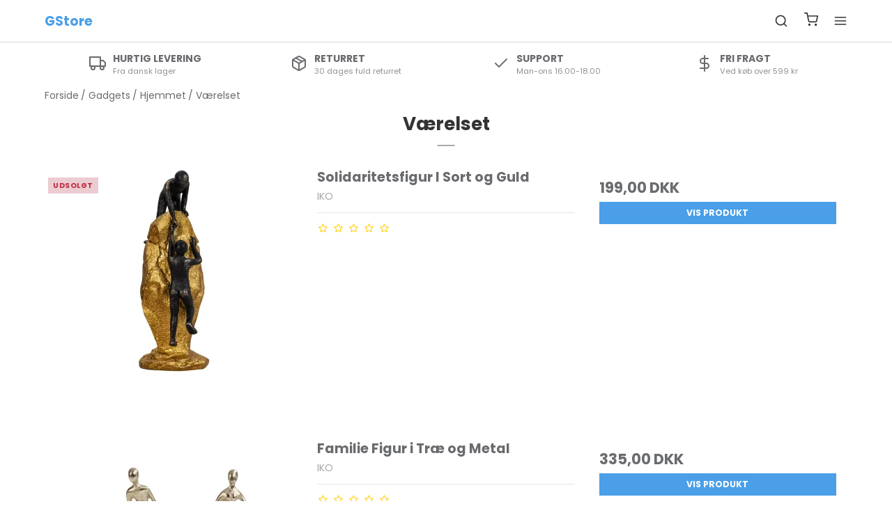

--- FILE ---
content_type: text/html; charset=ISO-8859-1
request_url: https://gstore.dk/gadgets/19-vaerelset/
body_size: 49188
content:
<!DOCTYPE html>
<!--[if lt IE 7 ]> <html class="ie6 ielt9 no-js" lang="da"> <![endif]-->
<!--[if IE 7 ]>    <html class="ie7 ielt9 no-js" lang="da"> <![endif]-->
<!--[if IE 8 ]>    <html class="ie8 ielt9 no-js" lang="da"> <![endif]-->
<!--[if IE 9 ]>    <html class="ie9 no-js" lang="da"> <![endif]-->
<!--[if (gt IE 9)|!(IE)]><!--> <html class="no-js" lang="da"> <!--<![endif]-->
<head prefix="og: http://ogp.me/ns#
              fb: http://ogp.me/ns/fb#
              ng: http://angularjs.org">
    <meta charset="windows-1252">
<title>Unikke & Sjove Ting til V&aelig;relset - Pift Dit Rum Op!</title>
<meta name="viewport" content="width=device-width">
<meta name="generator" content="DanDomain Webshop">
<meta name="csrf_token" content="MTc2OTI1MjQ5MGM1NTJmMTJjNTIzODY1YTNjZTE4ZDBmM2YyNTZiMDc1ZmU0M2FiZDRaRW9RRk5zUDdUdEtOT09vaVZPWmNuWFEwMmNCUzBuOQ==" />
<meta name="google-site-verification" content="5dBJ9CiEfJoETI3YVTLsgPRaPJqZAwEFeYVfJS6ers" />
<meta name="description" content="G&aring; p&aring; opdagelse i vores udvalg af unikke ting til v&aelig;relset. Fra sjove lamper til hyggelige pyntegenstande, find alt til at skabe dit dr&oslash;mme sovev&aelig;relse." />
<meta property="og:type" content="product.group" />
<meta property="og:title" content="Unikke &amp; Sjove Ting til V&aelig;relset - Pift Dit Rum Op!" />
<meta property="og:url" content="https://gstore.dk/gadgets/19-vaerelset/" />
<meta property="og:image" content="https://shop67916.sfstatic.io/upload_dir/pics/_thumbs/Vaerelset---Koeb-ting-til-dit-vaerelse.w1200.jpg" />
<meta property="og:sitename" content="GStore" />
<meta property="og:description" content="G&aring; p&aring; opdagelse i vores udvalg af unikke ting til v&aelig;relset. Fra sjove lamper til hyggelige pyntegenstande, find alt til at skabe dit dr&oslash;mme sovev&aelig;relse." />

	<link rel="shortcut icon" href="/upload_dir/pics/GStore.dk---favicon---128-x-128.png" type="image/x-icon" />

<!--[if lte IE 9]>
<script src="https://shop67916.sfstatic.io/_design/smartytemplates/store/template001/assets/js/ie.js"></script>
<link href="https://shop67916.sfstatic.io/upload_dir/templates/template007_1/assets/css/ie.css" rel="stylesheet" type="text/css">
<link href="https://shop67916.sfstatic.io/_design/smartytemplates/store/template001/assets/css/template.ie.css" rel="stylesheet" type="text/css">
<![endif]-->
<script src="https://ajax.googleapis.com/ajax/libs/jquery/3.3.1/jquery.min.js"></script>

<link rel="preconnect" href="https://shop67916.sfstatic.io" crossorigin>
<link rel="preconnect" href="https://fonts.gstatic.com/" crossorigin>

<link rel="stylesheet" href="https://shop67916.sfstatic.io/_design/common/libs/font-awesome/latest/css/font-awesome.min.css">
<link href="https://shop67916.sfstatic.io/_design/smartytemplates/store/template001/assets/css/libs.css?v=20251014085848" rel="stylesheet" >
<link href="https://shop67916.sfstatic.io/_design/smartytemplates/store/template007/assets/css/template.css?v=20260119095525" rel="stylesheet" >
<link href="https://shop67916.sfstatic.io/upload_dir/templates/template007_1/assets/css/theme.css?v=20241223180956" rel="stylesheet" >
<link href="https://shop67916.sfstatic.io/_design/smartytemplates/store/template001/assets/css/print.css?v=20251014085848" media="print" rel="stylesheet" >
<link href="https://shop67916.sfstatic.io/upload_dir/templates/template007_1/assets/css/custom.css?v=20250110210026" rel="stylesheet" >
<link href="https://shop67916.sfstatic.io/_design/smartytemplates/store/template007/modules/widgets/slick/assets/css/slick.min.css?v=20260119095518" rel="preload" as="style" onload="this.onload=null;this.rel=&#039;stylesheet&#039;" >
<link rel="next" href="https://gstore.dk/gadgets/19-vaerelset/?page=2" >

<script type="text/javascript">
window.platform = window.platform || {};(function (q) {var topics = {}, subUid = -1;q.subscribe = function(topic, func) {if (!topics[topic]) {topics[topic] = [];}var token = (++subUid).toString();topics[topic].push({token: token,func: func});return token;};q.publish = function(topic, args) {if (!topics[topic]) {return false;}setTimeout(function() {var subscribers = topics[topic],len = subscribers ? subscribers.length : 0;while (len--) {subscribers[len].func(topic, args);}}, 0);return true;};q.unsubscribe = function(token) {for (var m in topics) {if (topics[m]) {for (var i = 0, j = topics[m].length; i < j; i++) {if (topics[m][i].token === token) {topics[m].splice(i, 1);return token;}}}}return false;};})(window.platform);
</script>







        
            <script async src="https://www.googletagmanager.com/gtag/js?id=G-NGZ905H7CM" id="google-analytics" ></script>

        


<script>
    
        window.dataLayer = window.dataLayer || [];
        function gtag(){dataLayer.push(arguments);}
        gtag('js', new Date());

        var gtagConfigs = {
            'anonymize_ip': true
        };

        if (sessionStorage.getItem('referrer') !== null) {
            gtagConfigs['page_referrer'] = sessionStorage.getItem('referrer');
            sessionStorage.removeItem('referrer');
        }
    

    
    


            gtag('config', 'G-NGZ905H7CM', gtagConfigs);
    
        
                
        </script>
    
<head>
    <script>
        window.dataLayer = window.dataLayer || [];
        function gtag(){ dataLayer.push(arguments); }

        gtag('consent', 'default', {
            'ad_storage': 'denied',
            'analytics_storage': 'denied',
            'ad_user_data': 'denied',
            'ad_personalization': 'denied',
            'wait_for_update': 500
        });
    </script>

    <script id="CookieConsent" src="https://policy.app.cookieinformation.com/uc.js"
        data-culture="DA" data-gcm-version="2.0" type="text/javascript"></script>

    <script async src="https://www.googletagmanager.com/gtag/js?id=G-NGZ905H7CM"></script>
    <script>
        gtag('js', new Date());

        gtag('config', 'G-NGZ905H7CM', { 
            'anonymize_ip': true, 
            'allow_ad_personalization_signals': false
        });
    </script>

    <script>
        document.addEventListener('cookieConsent', function(event) {
            var adConsent = event.detail.adConsent;
            var analyticsConsent = event.detail.analyticsConsent;

            gtag('consent', 'update', {
                'ad_storage': adConsent ? 'granted' : 'denied',
                'analytics_storage': analyticsConsent ? 'granted' : 'denied',
                'ad_user_data': adConsent ? 'granted' : 'denied',
                'ad_personalization': adConsent ? 'granted' : 'denied'
            });
        });
    </script>
</head>




<script>var qs = "pa-partnerid";
var sessionKey = "partnerid";
var qs2 = "pacid";
var sessionKey2 = "pacid";
var partnerid = getParameterByName(qs);
var pacidid = getParameterByName(qs2);
var expiry = 40;
if (partnerid !== null) {
    if (document.cookie.split('; ').find(x => x.startsWith(sessionKey)) == undefined) {
        document.cookie = generateCookie(partnerid, sessionKey);
    }
}
if (pacidid !== null) {
    if (document.cookie.split('; ').find(x => x.startsWith(sessionKey2)) == undefined) {
        document.cookie = generateCookie(pacidid, sessionKey2);
    }
}
function generateCookie(value, sessionKeyInfo ) {
    var expires = new Date(new Date() * 1 + expiry * 864e+5).toUTCString();
    return sessionKeyInfo + "=" + value + "; expires=" + expires + "; path=/";
}
function getParameterByName(name, url) {
    if (!url) url = window.location.href;
    name = name.replace(/[\[\]]/g, '\$&');
    var regex = new RegExp('[?&]' + name + '(=([^&#]*)|&|#|$)'),
        results = regex.exec(url);
    if (!results) return null;
    if (!results[2]) return '';
    return decodeURIComponent(results[2].replace(/\+/g, ' '));
}</script>
</head>
    <body id="ng-app" data-ng-app="platform-app" data-ng-strict-di class="type-product page2 " itemscope itemtype="http://schema.org/WebPage">

        <input type="checkbox" id="toggleSidebar" hidden />
        <div id="site-wrapper">

                        <aside id="site-sidebar">
    <label class="sidebar-close" for="toggleSidebar">
            <svg xmlns="http://www.w3.org/2000/svg" width="24" height="24" viewBox="0 0 24 24" fill="none" stroke="currentColor" stroke-width="2" stroke-linecap="round" stroke-linejoin="round" class="feather feather-x"><line x1="18" y1="6" x2="6" y2="18"></line><line x1="6" y1="6" x2="18" y2="18"></line></svg>
    </label>

    <div class="title productmenu-title">
        Kategorier
    </div>
        
    



                              <ul class="menu productmenu menu-vertical">
                        
                                              <li class=" topitem">
                      <a href="/gadgets/5-blandet-gadgets/" class="" aria-haspopup="true" title="Blandet">
                          Blandet
                                                </a>
                                        </li>
                                      
                                              <li class="has-dropdown topitem">
                      <a href="/gadgets/6-ting-til-hjemmet/" class="" aria-haspopup="true" title="Hjemmet">
                          Hjemmet
                                                        <span class="item-arrow">
                                      <svg xmlns="http://www.w3.org/2000/svg" width="24" height="24" viewBox="0 0 24 24" fill="none" stroke="currentColor" stroke-width="2" stroke-linecap="round" stroke-linejoin="round" class="feather feather-chevron-down"><polyline points="6 9 12 15 18 9"></polyline></svg>
                              </span>
                                                </a>
                                                
                              <ul class="menu">
                        
                                              <li class="has-dropdown ">
                      <a href="/gadgets/9-til-toilettet/" class="" aria-haspopup="true" title="Badev&aelig;relset">
                          Badev&aelig;relset
                                                        <span class="item-arrow">
                                      <svg xmlns="http://www.w3.org/2000/svg" width="24" height="24" viewBox="0 0 24 24" fill="none" stroke="currentColor" stroke-width="2" stroke-linecap="round" stroke-linejoin="round" class="feather feather-chevron-down"><polyline points="6 9 12 15 18 9"></polyline></svg>
                              </span>
                                                </a>
                                                
                              <ul class="menu">
                        
                                              <li class=" ">
                      <a href="/gadgets/61-saebedispensere-og-saeber/" class="" aria-haspopup="true" title="S&aelig;bedispensere og S&aelig;ber">
                          S&aelig;bedispensere og S&aelig;ber
                                                </a>
                                        </li>
                                      
                                              <li class=" ">
                      <a href="/gadgets/62-toiletboerster/" class="" aria-haspopup="true" title="Toiletb&oslash;rster">
                          Toiletb&oslash;rster
                                                </a>
                                        </li>
                                      
                                              <li class=" ">
                      <a href="/gadgets/65-haandklaedeholdere/" class="" aria-haspopup="true" title="H&aring;ndkl&aelig;deholdere">
                          H&aring;ndkl&aelig;deholdere
                                                </a>
                                        </li>
                                      
                                              <li class=" ">
                      <a href="/gadgets/80-sjovt-toiletpapir/" class="" aria-haspopup="true" title="Sjovt Toiletpapir">
                          Sjovt Toiletpapir
                                                </a>
                                        </li>
                                      
                                              <li class=" ">
                      <a href="/gadgets/64-tilbehoer/" class="" aria-haspopup="true" title="Tilbeh&oslash;r">
                          Tilbeh&oslash;r
                                                </a>
                                        </li>
                                                  </ul>
    
                                        </li>
                                      
                                              <li class="has-dropdown ">
                      <a href="/gadgets/19-vaerelset/" class="" aria-haspopup="true" title="V&aelig;relset">
                          V&aelig;relset
                                                        <span class="item-arrow">
                                      <svg xmlns="http://www.w3.org/2000/svg" width="24" height="24" viewBox="0 0 24 24" fill="none" stroke="currentColor" stroke-width="2" stroke-linecap="round" stroke-linejoin="round" class="feather feather-chevron-down"><polyline points="6 9 12 15 18 9"></polyline></svg>
                              </span>
                                                </a>
                                                
                              <ul class="menu">
                        
                                              <li class=" ">
                      <a href="/gadgets/85-teenagevaerelset/" class="" aria-haspopup="true" title="Teenagev&aelig;relset">
                          Teenagev&aelig;relset
                                                </a>
                                        </li>
                                      
                                              <li class=" ">
                      <a href="/gadgets/84-boernevaerelset/" class="" aria-haspopup="true" title="B&oslash;rnev&aelig;relset">
                          B&oslash;rnev&aelig;relset
                                                </a>
                                        </li>
                                                  </ul>
    
                                        </li>
                                      
                                              <li class="has-dropdown ">
                      <a href="/gadgets/20-husholdningsartikler/" class="" aria-haspopup="true" title="Husholdningsartikler">
                          Husholdningsartikler
                                                        <span class="item-arrow">
                                      <svg xmlns="http://www.w3.org/2000/svg" width="24" height="24" viewBox="0 0 24 24" fill="none" stroke="currentColor" stroke-width="2" stroke-linecap="round" stroke-linejoin="round" class="feather feather-chevron-down"><polyline points="6 9 12 15 18 9"></polyline></svg>
                              </span>
                                                </a>
                                                
                              <ul class="menu">
                        
                                              <li class=" ">
                      <a href="/gadgets/73-sjove-stroemper/" class="" aria-haspopup="true" title="Sjove Str&oslash;mper">
                          Sjove Str&oslash;mper
                                                </a>
                                        </li>
                                      
                                              <li class=" ">
                      <a href="/gadgets/76-noegleskabe-og-noegleholdere/" class="" aria-haspopup="true" title="N&oslash;gleskabe og N&oslash;gleholdere">
                          N&oslash;gleskabe og N&oslash;gleholdere
                                                </a>
                                        </li>
                                      
                                              <li class=" ">
                      <a href="/gadgets/18-rengoring/" class="" aria-haspopup="true" title="Reng&oslash;ring">
                          Reng&oslash;ring
                                                </a>
                                        </li>
                                      
                                              <li class=" ">
                      <a href="/gadgets/105-receptionsklokker/" class="" aria-haspopup="true" title="Receptionsklokker">
                          Receptionsklokker
                                                </a>
                                        </li>
                                      
                                              <li class=" ">
                      <a href="/gadgets/168-sparegrise-og-spareboesser/" class="" aria-haspopup="true" title="Sparegrise og Spareb&oslash;sser">
                          Sparegrise og Spareb&oslash;sser
                                                </a>
                                        </li>
                                                  </ul>
    
                                        </li>
                                      
                                              <li class=" ">
                      <a href="/gadgets/67-vinholdere-og-flaskeholdere/" class="" aria-haspopup="true" title="Vinholdere og Flaskeholdere">
                          Vinholdere og Flaskeholdere
                                                </a>
                                        </li>
                                      
                                              <li class=" ">
                      <a href="/gadgets/171-doermaatter/" class="" aria-haspopup="true" title="D&oslash;rm&aring;tter">
                          D&oslash;rm&aring;tter
                                                </a>
                                        </li>
                                      
                                              <li class=" ">
                      <a href="/gadgets/166-noegleringe/" class="" aria-haspopup="true" title="N&oslash;gleringe">
                          N&oslash;gleringe
                                                </a>
                                        </li>
                                      
                                              <li class=" ">
                      <a href="/gadgets/74-lamper/" class="" aria-haspopup="true" title="Lamper og Belysning">
                          Lamper og Belysning
                                                </a>
                                        </li>
                                                  </ul>
    
                                        </li>
                                      
                                              <li class="has-dropdown topitem">
                      <a href="/gadgets/8-til-koekkenet/" class="" aria-haspopup="true" title="K&oslash;kkenet">
                          K&oslash;kkenet
                                                        <span class="item-arrow">
                                      <svg xmlns="http://www.w3.org/2000/svg" width="24" height="24" viewBox="0 0 24 24" fill="none" stroke="currentColor" stroke-width="2" stroke-linecap="round" stroke-linejoin="round" class="feather feather-chevron-down"><polyline points="6 9 12 15 18 9"></polyline></svg>
                              </span>
                                                </a>
                                                
                              <ul class="menu">
                        
                                              <li class=" ">
                      <a href="/gadgets/46-koekkentilbehoer/" class="" aria-haspopup="true" title="K&oslash;kkentilbeh&oslash;r">
                          K&oslash;kkentilbeh&oslash;r
                                                </a>
                                        </li>
                                      
                                              <li class=" ">
                      <a href="/gadgets/41-isterningbakker/" class="" aria-haspopup="true" title="Isterningbakker">
                          Isterningbakker
                                                </a>
                                        </li>
                                      
                                              <li class=" ">
                      <a href="/gadgets/42-koekkenvaegte/" class="" aria-haspopup="true" title="K&oslash;kkenv&aelig;gte">
                          K&oslash;kkenv&aelig;gte
                                                </a>
                                        </li>
                                      
                                              <li class=" ">
                      <a href="/gadgets/44-koeleskabet/" class="" aria-haspopup="true" title="K&oslash;leskabet">
                          K&oslash;leskabet
                                                </a>
                                        </li>
                                      
                                              <li class=" ">
                      <a href="/gadgets/43-bageudstyr/" class="" aria-haspopup="true" title="Bageudstyr">
                          Bageudstyr
                                                </a>
                                        </li>
                                      
                                              <li class=" ">
                      <a href="/gadgets/47-skaerebraetter/" class="" aria-haspopup="true" title="Sk&aelig;rebr&aelig;tter">
                          Sk&aelig;rebr&aelig;tter
                                                </a>
                                        </li>
                                      
                                              <li class=" ">
                      <a href="/gadgets/79-opvask/" class="" aria-haspopup="true" title="Opvask">
                          Opvask
                                                </a>
                                        </li>
                                      
                                              <li class=" ">
                      <a href="/gadgets/52-drikkedunke-og-vandflasker/" class="" aria-haspopup="true" title="Drikkedunke og Vandflasker">
                          Drikkedunke og Vandflasker
                                                </a>
                                        </li>
                                                  </ul>
    
                                        </li>
                                      
                                              <li class="has-dropdown topitem">
                      <a href="/gadgets/12-gaver/" class="" aria-haspopup="true" title="Gaver">
                          Gaver
                                                        <span class="item-arrow">
                                      <svg xmlns="http://www.w3.org/2000/svg" width="24" height="24" viewBox="0 0 24 24" fill="none" stroke="currentColor" stroke-width="2" stroke-linecap="round" stroke-linejoin="round" class="feather feather-chevron-down"><polyline points="6 9 12 15 18 9"></polyline></svg>
                              </span>
                                                </a>
                                                
                              <ul class="menu">
                        
                                              <li class="has-dropdown ">
                      <a href="/gadgets/36-gaver-til-ham/" class="" aria-haspopup="true" title="Gaver til ham">
                          Gaver til ham
                                                        <span class="item-arrow">
                                      <svg xmlns="http://www.w3.org/2000/svg" width="24" height="24" viewBox="0 0 24 24" fill="none" stroke="currentColor" stroke-width="2" stroke-linecap="round" stroke-linejoin="round" class="feather feather-chevron-down"><polyline points="6 9 12 15 18 9"></polyline></svg>
                              </span>
                                                </a>
                                                
                              <ul class="menu">
                        
                                              <li class=" ">
                      <a href="/gadgets/37-gaver-til-far/" class="" aria-haspopup="true" title="Gaver til far">
                          Gaver til far
                                                </a>
                                        </li>
                                      
                                              <li class=" ">
                      <a href="/gadgets/107-gaver-til-bedstefar/" class="" aria-haspopup="true" title="Gaver til bedstefar">
                          Gaver til bedstefar
                                                </a>
                                        </li>
                                      
                                              <li class=" ">
                      <a href="/gadgets/38-gaver-til-bror/" class="" aria-haspopup="true" title="Gaver til bror">
                          Gaver til bror
                                                </a>
                                        </li>
                                      
                                              <li class=" ">
                      <a href="/gadgets/39-gaver-til-ven/" class="" aria-haspopup="true" title="Gaver til ven">
                          Gaver til ven
                                                </a>
                                        </li>
                                                  </ul>
    
                                        </li>
                                      
                                              <li class="has-dropdown ">
                      <a href="/gadgets/31-gaver-til-hende/" class="" aria-haspopup="true" title="Gaver til hende">
                          Gaver til hende
                                                        <span class="item-arrow">
                                      <svg xmlns="http://www.w3.org/2000/svg" width="24" height="24" viewBox="0 0 24 24" fill="none" stroke="currentColor" stroke-width="2" stroke-linecap="round" stroke-linejoin="round" class="feather feather-chevron-down"><polyline points="6 9 12 15 18 9"></polyline></svg>
                              </span>
                                                </a>
                                                
                              <ul class="menu">
                        
                                              <li class=" ">
                      <a href="/gadgets/33-gaver-til-mor/" class="" aria-haspopup="true" title="Gaver til mor">
                          Gaver til mor
                                                </a>
                                        </li>
                                      
                                              <li class=" ">
                      <a href="/gadgets/106-gaver-til-bedstemor/" class="" aria-haspopup="true" title="Gaver til bedstemor">
                          Gaver til bedstemor
                                                </a>
                                        </li>
                                      
                                              <li class=" ">
                      <a href="/gadgets/34-gaver-til-soester/" class="" aria-haspopup="true" title="Gaver til s&oslash;ster">
                          Gaver til s&oslash;ster
                                                </a>
                                        </li>
                                      
                                              <li class=" ">
                      <a href="/gadgets/35-gaver-til-veninde/" class="" aria-haspopup="true" title="Gaver til veninde">
                          Gaver til veninde
                                                </a>
                                        </li>
                                                  </ul>
    
                                        </li>
                                      
                                              <li class="has-dropdown ">
                      <a href="/gadgets/110-gaver-efter-erhverv/" class="" aria-haspopup="true" title="Gaver efter erhverv">
                          Gaver efter erhverv
                                                        <span class="item-arrow">
                                      <svg xmlns="http://www.w3.org/2000/svg" width="24" height="24" viewBox="0 0 24 24" fill="none" stroke="currentColor" stroke-width="2" stroke-linecap="round" stroke-linejoin="round" class="feather feather-chevron-down"><polyline points="6 9 12 15 18 9"></polyline></svg>
                              </span>
                                                </a>
                                                
                              <ul class="menu">
                        
                                              <li class="has-dropdown ">
                      <a href="/gadgets/111-gaver-til-haandvaerkserhverv/" class="" aria-haspopup="true" title="Gaver til h&aring;ndv&aelig;rkserhverv">
                          Gaver til h&aring;ndv&aelig;rkserhverv
                                                        <span class="item-arrow">
                                      <svg xmlns="http://www.w3.org/2000/svg" width="24" height="24" viewBox="0 0 24 24" fill="none" stroke="currentColor" stroke-width="2" stroke-linecap="round" stroke-linejoin="round" class="feather feather-chevron-down"><polyline points="6 9 12 15 18 9"></polyline></svg>
                              </span>
                                                </a>
                                                
                              <ul class="menu">
                        
                                              <li class=" ">
                      <a href="/gadgets/112-gave-til-mekaniker/" class="" aria-haspopup="true" title="Gave til mekaniker">
                          Gave til mekaniker
                                                </a>
                                        </li>
                                      
                                              <li class=" ">
                      <a href="/gadgets/113-gave-til-vvs-installatoer/" class="" aria-haspopup="true" title="Gave til VVS-installat&oslash;r">
                          Gave til VVS-installat&oslash;r
                                                </a>
                                        </li>
                                      
                                              <li class=" ">
                      <a href="/gadgets/114-gave-til-toemrer/" class="" aria-haspopup="true" title="Gave til t&oslash;mrer">
                          Gave til t&oslash;mrer
                                                </a>
                                        </li>
                                      
                                              <li class=" ">
                      <a href="/gadgets/115-gave-til-elektriker/" class="" aria-haspopup="true" title="Gave til elektriker">
                          Gave til elektriker
                                                </a>
                                        </li>
                                      
                                              <li class=" ">
                      <a href="/gadgets/116-gave-til-maler/" class="" aria-haspopup="true" title="Gave til maler">
                          Gave til maler
                                                </a>
                                        </li>
                                                  </ul>
    
                                        </li>
                                      
                                              <li class="has-dropdown ">
                      <a href="/gadgets/124-gaver-til-uddannelseserhverv/" class="" aria-haspopup="true" title="Gaver til uddannelseserhverv">
                          Gaver til uddannelseserhverv
                                                        <span class="item-arrow">
                                      <svg xmlns="http://www.w3.org/2000/svg" width="24" height="24" viewBox="0 0 24 24" fill="none" stroke="currentColor" stroke-width="2" stroke-linecap="round" stroke-linejoin="round" class="feather feather-chevron-down"><polyline points="6 9 12 15 18 9"></polyline></svg>
                              </span>
                                                </a>
                                                
                              <ul class="menu">
                        
                                              <li class=" ">
                      <a href="/gadgets/125-gave-til-laerer/" class="" aria-haspopup="true" title="Gave til l&aelig;rer">
                          Gave til l&aelig;rer
                                                </a>
                                        </li>
                                      
                                              <li class=" ">
                      <a href="/gadgets/126-gave-til-paedagog/" class="" aria-haspopup="true" title="Gave til p&aelig;dagog">
                          Gave til p&aelig;dagog
                                                </a>
                                        </li>
                                                  </ul>
    
                                        </li>
                                      
                                              <li class="has-dropdown ">
                      <a href="/gadgets/117-gaver-til-sundhedssektoren/" class="" aria-haspopup="true" title="Gaver til sundhedssektoren">
                          Gaver til sundhedssektoren
                                                        <span class="item-arrow">
                                      <svg xmlns="http://www.w3.org/2000/svg" width="24" height="24" viewBox="0 0 24 24" fill="none" stroke="currentColor" stroke-width="2" stroke-linecap="round" stroke-linejoin="round" class="feather feather-chevron-down"><polyline points="6 9 12 15 18 9"></polyline></svg>
                              </span>
                                                </a>
                                                
                              <ul class="menu">
                        
                                              <li class=" ">
                      <a href="/gadgets/118-gave-til-sygeplejerske/" class="" aria-haspopup="true" title="Gave til sygeplejerske">
                          Gave til sygeplejerske
                                                </a>
                                        </li>
                                      
                                              <li class=" ">
                      <a href="/gadgets/119-gave-til-laege/" class="" aria-haspopup="true" title="Gave til l&aelig;ge">
                          Gave til l&aelig;ge
                                                </a>
                                        </li>
                                      
                                              <li class=" ">
                      <a href="/gadgets/121-gave-til-tandlaege/" class="" aria-haspopup="true" title="Gave til tandl&aelig;ge">
                          Gave til tandl&aelig;ge
                                                </a>
                                        </li>
                                      
                                              <li class=" ">
                      <a href="/gadgets/120-gave-til-fysioterapeut/" class="" aria-haspopup="true" title="Gave til fysioterapeut">
                          Gave til fysioterapeut
                                                </a>
                                        </li>
                                      
                                              <li class=" ">
                      <a href="/gadgets/123-gave-til-dyrlaege/" class="" aria-haspopup="true" title="Gave til dyrl&aelig;ge">
                          Gave til dyrl&aelig;ge
                                                </a>
                                        </li>
                                      
                                              <li class=" ">
                      <a href="/gadgets/122-gave-til-psykolog/" class="" aria-haspopup="true" title="Gave til psykolog">
                          Gave til psykolog
                                                </a>
                                        </li>
                                                  </ul>
    
                                        </li>
                                      
                                              <li class="has-dropdown ">
                      <a href="/gadgets/146-andre-erhverv/" class="" aria-haspopup="true" title="Andre erhverv">
                          Andre erhverv
                                                        <span class="item-arrow">
                                      <svg xmlns="http://www.w3.org/2000/svg" width="24" height="24" viewBox="0 0 24 24" fill="none" stroke="currentColor" stroke-width="2" stroke-linecap="round" stroke-linejoin="round" class="feather feather-chevron-down"><polyline points="6 9 12 15 18 9"></polyline></svg>
                              </span>
                                                </a>
                                                
                              <ul class="menu">
                        
                                              <li class=" ">
                      <a href="/gadgets/129-gave-til-musiker/" class="" aria-haspopup="true" title="Gave til musiker">
                          Gave til musiker
                                                </a>
                                        </li>
                                      
                                              <li class=" ">
                      <a href="/gadgets/144-gave-til-landmand/" class="" aria-haspopup="true" title="Gave til landmand">
                          Gave til landmand
                                                </a>
                                        </li>
                                      
                                              <li class=" ">
                      <a href="/gadgets/137-gave-til-kok/" class="" aria-haspopup="true" title="Gave til kok">
                          Gave til kok
                                                </a>
                                        </li>
                                      
                                              <li class=" ">
                      <a href="/gadgets/136-gave-til-frisoer/" class="" aria-haspopup="true" title="Gave til fris&oslash;r">
                          Gave til fris&oslash;r
                                                </a>
                                        </li>
                                                  </ul>
    
                                        </li>
                                                  </ul>
    
                                        </li>
                                      
                                              <li class="has-dropdown ">
                      <a href="/gadgets/152-gaver-efter-interesse/" class="" aria-haspopup="true" title="Gaver efter interesse">
                          Gaver efter interesse
                                                        <span class="item-arrow">
                                      <svg xmlns="http://www.w3.org/2000/svg" width="24" height="24" viewBox="0 0 24 24" fill="none" stroke="currentColor" stroke-width="2" stroke-linecap="round" stroke-linejoin="round" class="feather feather-chevron-down"><polyline points="6 9 12 15 18 9"></polyline></svg>
                              </span>
                                                </a>
                                                
                              <ul class="menu">
                        
                                              <li class=" ">
                      <a href="/gadgets/153-gave-til-gamer/" class="" aria-haspopup="true" title="Gave til gamer">
                          Gave til gamer
                                                </a>
                                        </li>
                                      
                                              <li class=" ">
                      <a href="/gadgets/175-gave-til-kaffedrikker/" class="" aria-haspopup="true" title="Gave til kaffedrikker">
                          Gave til kaffedrikker
                                                </a>
                                        </li>
                                      
                                              <li class=" ">
                      <a href="/gadgets/173-gave-til-cykelrytter/" class="" aria-haspopup="true" title="Gave til cykelrytter">
                          Gave til cykelrytter
                                                </a>
                                        </li>
                                      
                                              <li class=" ">
                      <a href="/gadgets/155-gave-til-filmelsker/" class="" aria-haspopup="true" title="Gave til filmelsker">
                          Gave til filmelsker
                                                </a>
                                        </li>
                                      
                                              <li class=" ">
                      <a href="/gadgets/154-gave-til-fodboldfan/" class="" aria-haspopup="true" title="Gave til fodboldfan">
                          Gave til fodboldfan
                                                </a>
                                        </li>
                                      
                                              <li class=" ">
                      <a href="/gadgets/172-gave-til-dyreelsker/" class="" aria-haspopup="true" title="Gave til dyreelsker">
                          Gave til dyreelsker
                                                </a>
                                        </li>
                                      
                                              <li class=" ">
                      <a href="/gadgets/174-gave-til-golfspiller/" class="" aria-haspopup="true" title="Gave til golfspiller">
                          Gave til golfspiller
                                                </a>
                                        </li>
                                                  </ul>
    
                                        </li>
                                      
                                              <li class="has-dropdown ">
                      <a href="/gadgets/93-gaver-efter-alder/" class="" aria-haspopup="true" title="Gaver efter alder">
                          Gaver efter alder
                                                        <span class="item-arrow">
                                      <svg xmlns="http://www.w3.org/2000/svg" width="24" height="24" viewBox="0 0 24 24" fill="none" stroke="currentColor" stroke-width="2" stroke-linecap="round" stroke-linejoin="round" class="feather feather-chevron-down"><polyline points="6 9 12 15 18 9"></polyline></svg>
                              </span>
                                                </a>
                                                
                              <ul class="menu">
                        
                                              <li class=" ">
                      <a href="/gadgets/86-gaver-til-boern/" class="" aria-haspopup="true" title="Gaver til b&oslash;rn">
                          Gaver til b&oslash;rn
                                                </a>
                                        </li>
                                      
                                              <li class=" ">
                      <a href="/gadgets/94-15-aars-gave/" class="" aria-haspopup="true" title="15 &aring;rs gave">
                          15 &aring;rs gave
                                                </a>
                                        </li>
                                      
                                              <li class=" ">
                      <a href="/gadgets/95-18-aars-gave/" class="" aria-haspopup="true" title="18 &aring;rs gave">
                          18 &aring;rs gave
                                                </a>
                                        </li>
                                      
                                              <li class=" ">
                      <a href="/gadgets/96-20-aars-gave/" class="" aria-haspopup="true" title="20 &aring;rs gave">
                          20 &aring;rs gave
                                                </a>
                                        </li>
                                      
                                              <li class=" ">
                      <a href="/gadgets/97-25-aars-gave/" class="" aria-haspopup="true" title="25 &aring;rs gave">
                          25 &aring;rs gave
                                                </a>
                                        </li>
                                      
                                              <li class=" ">
                      <a href="/gadgets/98-30-aars-gave/" class="" aria-haspopup="true" title="30 &aring;rs gave">
                          30 &aring;rs gave
                                                </a>
                                        </li>
                                      
                                              <li class=" ">
                      <a href="/gadgets/99-35-aars-gave/" class="" aria-haspopup="true" title="35 &aring;rs gave">
                          35 &aring;rs gave
                                                </a>
                                        </li>
                                      
                                              <li class=" ">
                      <a href="/gadgets/100-40-aars-gave/" class="" aria-haspopup="true" title="40 &aring;rs gave">
                          40 &aring;rs gave
                                                </a>
                                        </li>
                                      
                                              <li class=" ">
                      <a href="/gadgets/101-50-aars-gave/" class="" aria-haspopup="true" title="50 &aring;rs gave">
                          50 &aring;rs gave
                                                </a>
                                        </li>
                                      
                                              <li class=" ">
                      <a href="/gadgets/102-60-aars-gave/" class="" aria-haspopup="true" title="60 &aring;rs gave">
                          60 &aring;rs gave
                                                </a>
                                        </li>
                                      
                                              <li class=" ">
                      <a href="/gadgets/103-70-aars-gave/" class="" aria-haspopup="true" title="70 &aring;rs gave">
                          70 &aring;rs gave
                                                </a>
                                        </li>
                                      
                                              <li class=" ">
                      <a href="/gadgets/108-80-aars-gave/" class="" aria-haspopup="true" title="80 &aring;rs gave">
                          80 &aring;rs gave
                                                </a>
                                        </li>
                                      
                                              <li class=" ">
                      <a href="/gadgets/109-90-aars-gave/" class="" aria-haspopup="true" title="90 &aring;rs gave">
                          90 &aring;rs gave
                                                </a>
                                        </li>
                                                  </ul>
    
                                        </li>
                                      
                                              <li class=" ">
                      <a href="/gadgets/40-sjove-gaver/" class="" aria-haspopup="true" title="Sjove gaver">
                          Sjove gaver
                                                </a>
                                        </li>
                                      
                                              <li class="has-dropdown ">
                      <a href="/gadgets/158-gaver-efter-begivenhed/" class="" aria-haspopup="true" title="Gaver efter begivenhed">
                          Gaver efter begivenhed
                                                        <span class="item-arrow">
                                      <svg xmlns="http://www.w3.org/2000/svg" width="24" height="24" viewBox="0 0 24 24" fill="none" stroke="currentColor" stroke-width="2" stroke-linecap="round" stroke-linejoin="round" class="feather feather-chevron-down"><polyline points="6 9 12 15 18 9"></polyline></svg>
                              </span>
                                                </a>
                                                
                              <ul class="menu">
                        
                                              <li class=" ">
                      <a href="/gadgets/161-indflyttergaver/" class="" aria-haspopup="true" title="Indflyttergaver">
                          Indflyttergaver
                                                </a>
                                        </li>
                                      
                                              <li class=" ">
                      <a href="/gadgets/160-gaver-til-par/" class="" aria-haspopup="true" title="Gaver til par">
                          Gaver til par
                                                </a>
                                        </li>
                                      
                                              <li class=" ">
                      <a href="/gadgets/159-vaerts--og-vaertindegaver/" class="" aria-haspopup="true" title="V&aelig;rts- og V&aelig;rtindegaver">
                          V&aelig;rts- og V&aelig;rtindegaver
                                                </a>
                                        </li>
                                      
                                              <li class=" ">
                      <a href="/gadgets/165-takkegaver/" class="" aria-haspopup="true" title="Takkegaver">
                          Takkegaver
                                                </a>
                                        </li>
                                      
                                              <li class=" ">
                      <a href="/gadgets/163-gaver-til-valentinsdag/" class="" aria-haspopup="true" title="Gaver til valentinsdag">
                          Gaver til valentinsdag
                                                </a>
                                        </li>
                                      
                                              <li class=" ">
                      <a href="/gadgets/180-bryllupsgaver/" class="" aria-haspopup="true" title="Bryllupsgaver">
                          Bryllupsgaver
                                                </a>
                                        </li>
                                                  </ul>
    
                                        </li>
                                      
                                              <li class="has-dropdown ">
                      <a href="/gadgets/87-gaver-efter-pris/" class="" aria-haspopup="true" title="Gaver efter pris">
                          Gaver efter pris
                                                        <span class="item-arrow">
                                      <svg xmlns="http://www.w3.org/2000/svg" width="24" height="24" viewBox="0 0 24 24" fill="none" stroke="currentColor" stroke-width="2" stroke-linecap="round" stroke-linejoin="round" class="feather feather-chevron-down"><polyline points="6 9 12 15 18 9"></polyline></svg>
                              </span>
                                                </a>
                                                
                              <ul class="menu">
                        
                                              <li class=" ">
                      <a href="/gadgets/88-gaver-til-50-kr/" class="" aria-haspopup="true" title="Gaver til 50 kr">
                          Gaver til 50 kr
                                                </a>
                                        </li>
                                      
                                              <li class=" ">
                      <a href="/gadgets/32-sjove-gaver-under-100/" class="" aria-haspopup="true" title="Gaver under 100 kr">
                          Gaver under 100 kr
                                                </a>
                                        </li>
                                      
                                              <li class=" ">
                      <a href="/gadgets/89-gaver-til-150-kr/" class="" aria-haspopup="true" title="Gaver til 150 kr">
                          Gaver til 150 kr
                                                </a>
                                        </li>
                                      
                                              <li class=" ">
                      <a href="/gadgets/90-gaver-til-200-kr/" class="" aria-haspopup="true" title="Gaver til 200 kr">
                          Gaver til 200 kr
                                                </a>
                                        </li>
                                      
                                              <li class=" ">
                      <a href="/gadgets/91-gaver-til-300-kr/" class="" aria-haspopup="true" title="Gaver til 300 kr">
                          Gaver til 300 kr
                                                </a>
                                        </li>
                                                  </ul>
    
                                        </li>
                                                  </ul>
    
                                        </li>
                                      
                                              <li class=" topitem">
                      <a href="/gadgets/78-ure-og-vaegure/" class="" aria-haspopup="true" title="V&aelig;gure">
                          V&aelig;gure
                                                </a>
                                        </li>
                                      
                                              <li class="has-dropdown topitem">
                      <a href="/gadgets/71-borddaekning-og-bordpynt/" class="" aria-haspopup="true" title="Bordd&aelig;kning og Bordpynt">
                          Bordd&aelig;kning og Bordpynt
                                                        <span class="item-arrow">
                                      <svg xmlns="http://www.w3.org/2000/svg" width="24" height="24" viewBox="0 0 24 24" fill="none" stroke="currentColor" stroke-width="2" stroke-linecap="round" stroke-linejoin="round" class="feather feather-chevron-down"><polyline points="6 9 12 15 18 9"></polyline></svg>
                              </span>
                                                </a>
                                                
                              <ul class="menu">
                        
                                              <li class=" ">
                      <a href="/gadgets/25-krus-og-kopper/" class="" aria-haspopup="true" title="Krus og Kopper">
                          Krus og Kopper
                                                </a>
                                        </li>
                                      
                                              <li class=" ">
                      <a href="/gadgets/24-salt-og-peber-saet/" class="" aria-haspopup="true" title="Salt og Peber S&aelig;t">
                          Salt og Peber S&aelig;t
                                                </a>
                                        </li>
                                      
                                              <li class=" ">
                      <a href="/gadgets/30-teskeer-og-dessertskeer/" class="" aria-haspopup="true" title="Teskeer og Dessertskeer">
                          Teskeer og Dessertskeer
                                                </a>
                                        </li>
                                      
                                              <li class=" ">
                      <a href="/gadgets/22-oplukkere-proptraekkere/" class="" aria-haspopup="true" title="Oplukkere og Proptr&aelig;kkere">
                          Oplukkere og Proptr&aelig;kkere
                                                </a>
                                        </li>
                                      
                                              <li class=" ">
                      <a href="/gadgets/72-glasbrikker-og-oelbrikker/" class="" aria-haspopup="true" title="Glasbrikker og &Oslash;lbrikker">
                          Glasbrikker og &Oslash;lbrikker
                                                </a>
                                        </li>
                                      
                                              <li class=" ">
                      <a href="/gadgets/75-teaeg-og-tefiltre/" class="" aria-haspopup="true" title="Te&aelig;g og Tefiltre">
                          Te&aelig;g og Tefiltre
                                                </a>
                                        </li>
                                                  </ul>
    
                                        </li>
                                      
                                              <li class="has-dropdown topitem">
                      <a href="/gadgets/10-fest-gadgets/" class="" aria-haspopup="true" title="Fest">
                          Fest
                                                        <span class="item-arrow">
                                      <svg xmlns="http://www.w3.org/2000/svg" width="24" height="24" viewBox="0 0 24 24" fill="none" stroke="currentColor" stroke-width="2" stroke-linecap="round" stroke-linejoin="round" class="feather feather-chevron-down"><polyline points="6 9 12 15 18 9"></polyline></svg>
                              </span>
                                                </a>
                                                
                              <ul class="menu">
                        
                                              <li class=" ">
                      <a href="/gadgets/70-festartikler-og-fest-pynt/" class="" aria-haspopup="true" title="Festartikler og Fest Pynt">
                          Festartikler og Fest Pynt
                                                </a>
                                        </li>
                                      
                                              <li class=" ">
                      <a href="/gadgets/66-shotglas/" class="" aria-haspopup="true" title="Shotglas">
                          Shotglas
                                                </a>
                                        </li>
                                      
                                              <li class=" ">
                      <a href="/gadgets/68-alkometre/" class="" aria-haspopup="true" title="Alkometre">
                          Alkometre
                                                </a>
                                        </li>
                                      
                                              <li class=" ">
                      <a href="/gadgets/69-drukspil/" class="" aria-haspopup="true" title="Drukspil">
                          Drukspil
                                                </a>
                                        </li>
                                                  </ul>
    
                                        </li>
                                      
                                              <li class="has-dropdown topitem">
                      <a href="/gadgets/7-til-kaeledyr/" class="" aria-haspopup="true" title="K&aelig;ledyr">
                          K&aelig;ledyr
                                                        <span class="item-arrow">
                                      <svg xmlns="http://www.w3.org/2000/svg" width="24" height="24" viewBox="0 0 24 24" fill="none" stroke="currentColor" stroke-width="2" stroke-linecap="round" stroke-linejoin="round" class="feather feather-chevron-down"><polyline points="6 9 12 15 18 9"></polyline></svg>
                              </span>
                                                </a>
                                                
                              <ul class="menu">
                        
                                              <li class=" ">
                      <a href="/gadgets/26-hundeboerster/" class="" aria-haspopup="true" title="Hundeb&oslash;rster">
                          Hundeb&oslash;rster
                                                </a>
                                        </li>
                                      
                                              <li class=" ">
                      <a href="/gadgets/27-hundesnore-og-hundeliner/" class="" aria-haspopup="true" title="Hundesnore og Hundeliner">
                          Hundesnore og Hundeliner
                                                </a>
                                        </li>
                                      
                                              <li class=" ">
                      <a href="/gadgets/28-hundelegetoej/" class="" aria-haspopup="true" title="Hundeleget&oslash;j">
                          Hundeleget&oslash;j
                                                </a>
                                        </li>
                                      
                                              <li class=" ">
                      <a href="/gadgets/150-katte-merchandise/" class="" aria-haspopup="true" title="Katte Merchandise">
                          Katte Merchandise
                                                </a>
                                        </li>
                                      
                                              <li class=" ">
                      <a href="/gadgets/29-andet/" class="" aria-haspopup="true" title="Andet">
                          Andet
                                                </a>
                                        </li>
                                                  </ul>
    
                                        </li>
                                      
                                              <li class="has-dropdown topitem">
                      <a href="/gadgets/11-pleje-skoenhed/" class="" aria-haspopup="true" title="Pleje og Sk&oslash;nhed">
                          Pleje og Sk&oslash;nhed
                                                        <span class="item-arrow">
                                      <svg xmlns="http://www.w3.org/2000/svg" width="24" height="24" viewBox="0 0 24 24" fill="none" stroke="currentColor" stroke-width="2" stroke-linecap="round" stroke-linejoin="round" class="feather feather-chevron-down"><polyline points="6 9 12 15 18 9"></polyline></svg>
                              </span>
                                                </a>
                                                
                              <ul class="menu">
                        
                                              <li class=" ">
                      <a href="/gadgets/48-fnugruller/" class="" aria-haspopup="true" title="Fnugruller">
                          Fnugruller
                                                </a>
                                        </li>
                                      
                                              <li class=" ">
                      <a href="/gadgets/49-negletoerrere/" class="" aria-haspopup="true" title="Neglet&oslash;rrere">
                          Neglet&oslash;rrere
                                                </a>
                                        </li>
                                      
                                              <li class=" ">
                      <a href="/gadgets/50-fodfiler/" class="" aria-haspopup="true" title="Fodfiler">
                          Fodfiler
                                                </a>
                                        </li>
                                      
                                              <li class=" ">
                      <a href="/gadgets/51-massageapparater/" class="" aria-haspopup="true" title="Massageapparater">
                          Massageapparater
                                                </a>
                                        </li>
                                      
                                              <li class=" ">
                      <a href="/gadgets/53-andet/" class="" aria-haspopup="true" title="Andet">
                          Andet
                                                </a>
                                        </li>
                                                  </ul>
    
                                        </li>
                                      
                                              <li class="has-dropdown topitem">
                      <a href="/gadgets/3-tech/" class="" aria-haspopup="true" title="Tech">
                          Tech
                                                        <span class="item-arrow">
                                      <svg xmlns="http://www.w3.org/2000/svg" width="24" height="24" viewBox="0 0 24 24" fill="none" stroke="currentColor" stroke-width="2" stroke-linecap="round" stroke-linejoin="round" class="feather feather-chevron-down"><polyline points="6 9 12 15 18 9"></polyline></svg>
                              </span>
                                                </a>
                                                
                              <ul class="menu">
                        
                                              <li class="has-dropdown ">
                      <a href="/gadgets/55-telefon/" class="" aria-haspopup="true" title="Telefon">
                          Telefon
                                                        <span class="item-arrow">
                                      <svg xmlns="http://www.w3.org/2000/svg" width="24" height="24" viewBox="0 0 24 24" fill="none" stroke="currentColor" stroke-width="2" stroke-linecap="round" stroke-linejoin="round" class="feather feather-chevron-down"><polyline points="6 9 12 15 18 9"></polyline></svg>
                              </span>
                                                </a>
                                                
                              <ul class="menu">
                        
                                              <li class=" ">
                      <a href="/gadgets/56-mobilholdere-og-tabletholdere/" class="" aria-haspopup="true" title="Mobilholdere og Tabletholdere">
                          Mobilholdere og Tabletholdere
                                                </a>
                                        </li>
                                      
                                              <li class=" ">
                      <a href="/gadgets/57-traadloese-opladere/" class="" aria-haspopup="true" title="Tr&aring;dl&oslash;se Opladere">
                          Tr&aring;dl&oslash;se Opladere
                                                </a>
                                        </li>
                                      
                                              <li class=" ">
                      <a href="/gadgets/58-mobiltilbehoer/" class="" aria-haspopup="true" title="Mobiltilbeh&oslash;r">
                          Mobiltilbeh&oslash;r
                                                </a>
                                        </li>
                                                  </ul>
    
                                        </li>
                                      
                                              <li class=" ">
                      <a href="/gadgets/59-usb-gadgets/" class="" aria-haspopup="true" title="USB Gadgets">
                          USB Gadgets
                                                </a>
                                        </li>
                                      
                                              <li class=" ">
                      <a href="/gadgets/60-tech-gadgets/" class="" aria-haspopup="true" title="Tech">
                          Tech
                                                </a>
                                        </li>
                                                  </ul>
    
                                        </li>
                                      
                                              <li class="has-dropdown topitem">
                      <a href="/gadgets/13-til-bilen/" class="" aria-haspopup="true" title="Bilen">
                          Bilen
                                                        <span class="item-arrow">
                                      <svg xmlns="http://www.w3.org/2000/svg" width="24" height="24" viewBox="0 0 24 24" fill="none" stroke="currentColor" stroke-width="2" stroke-linecap="round" stroke-linejoin="round" class="feather feather-chevron-down"><polyline points="6 9 12 15 18 9"></polyline></svg>
                              </span>
                                                </a>
                                                
                              <ul class="menu">
                        
                                              <li class=" ">
                      <a href="/gadgets/14-telefonholder-til-bilen/" class="" aria-haspopup="true" title="Telefonholdere til bilen">
                          Telefonholdere til bilen
                                                </a>
                                        </li>
                                      
                                              <li class=" ">
                      <a href="/gadgets/16-bilpleje/" class="" aria-haspopup="true" title="Bilpleje">
                          Bilpleje
                                                </a>
                                        </li>
                                      
                                              <li class=" ">
                      <a href="/gadgets/17-andet/" class="" aria-haspopup="true" title="Andet">
                          Andet
                                                </a>
                                        </li>
                                                  </ul>
    
                                        </li>
                                      
                                              <li class="has-dropdown topitem">
                      <a href="/gadgets/23-haven/" class="" aria-haspopup="true" title="Haven og Outdoor">
                          Haven og Outdoor
                                                        <span class="item-arrow">
                                      <svg xmlns="http://www.w3.org/2000/svg" width="24" height="24" viewBox="0 0 24 24" fill="none" stroke="currentColor" stroke-width="2" stroke-linecap="round" stroke-linejoin="round" class="feather feather-chevron-down"><polyline points="6 9 12 15 18 9"></polyline></svg>
                              </span>
                                                </a>
                                                
                              <ul class="menu">
                        
                                              <li class=" ">
                      <a href="/gadgets/81-cykeludstyr/" class="" aria-haspopup="true" title="Cykeludstyr">
                          Cykeludstyr
                                                </a>
                                        </li>
                                      
                                              <li class=" ">
                      <a href="/gadgets/82-grill/" class="" aria-haspopup="true" title="Grill">
                          Grill
                                                </a>
                                        </li>
                                      
                                              <li class=" ">
                      <a href="/gadgets/83-udendoers-legetoej/" class="" aria-haspopup="true" title="Udend&oslash;rs Leget&oslash;j">
                          Udend&oslash;rs Leget&oslash;j
                                                </a>
                                        </li>
                                                  </ul>
    
                                        </li>
                                      
                                              <li class="has-dropdown topitem">
                      <a href="/gadgets/4-legetoej/" class="" aria-haspopup="true" title="Leget&oslash;j">
                          Leget&oslash;j
                                                        <span class="item-arrow">
                                      <svg xmlns="http://www.w3.org/2000/svg" width="24" height="24" viewBox="0 0 24 24" fill="none" stroke="currentColor" stroke-width="2" stroke-linecap="round" stroke-linejoin="round" class="feather feather-chevron-down"><polyline points="6 9 12 15 18 9"></polyline></svg>
                              </span>
                                                </a>
                                                
                              <ul class="menu">
                        
                                              <li class=" ">
                      <a href="/gadgets/170-puslespil/" class="" aria-haspopup="true" title="Puslespil">
                          Puslespil
                                                </a>
                                        </li>
                                                  </ul>
    
                                        </li>
                                      
                                              <li class=" topitem">
                      <a href="/gadgets/167-kontoret/" class="" aria-haspopup="true" title="Kontoret">
                          Kontoret
                                                </a>
                                        </li>
                                      
                                              <li class="has-dropdown topitem">
                      <a href="/gadgets/104-brugskunst/" class="" aria-haspopup="true" title="Brugskunst">
                          Brugskunst
                                                        <span class="item-arrow">
                                      <svg xmlns="http://www.w3.org/2000/svg" width="24" height="24" viewBox="0 0 24 24" fill="none" stroke="currentColor" stroke-width="2" stroke-linecap="round" stroke-linejoin="round" class="feather feather-chevron-down"><polyline points="6 9 12 15 18 9"></polyline></svg>
                              </span>
                                                </a>
                                                
                              <ul class="menu">
                        
                                              <li class=" ">
                      <a href="/gadgets/176-figurer/" class="" aria-haspopup="true" title="Figurer">
                          Figurer
                                                </a>
                                        </li>
                                      
                                              <li class=" ">
                      <a href="/gadgets/177-lysestager/" class="" aria-haspopup="true" title="Lysestager">
                          Lysestager
                                                </a>
                                        </li>
                                      
                                              <li class=" ">
                      <a href="/gadgets/178-dekorative-skaale/" class="" aria-haspopup="true" title="Dekorative Sk&aring;le">
                          Dekorative Sk&aring;le
                                                </a>
                                        </li>
                                      
                                              <li class=" ">
                      <a href="/gadgets/179-buddha-indretning/" class="" aria-haspopup="true" title="Buddha Indretning">
                          Buddha Indretning
                                                </a>
                                        </li>
                                                  </ul>
    
                                        </li>
                                      
                                              <li class=" topitem">
                      <a href="/gadgets/169-rejsegadgets/" class="" aria-haspopup="true" title="Rejsegadgets">
                          Rejsegadgets
                                                </a>
                                        </li>
                                                  </ul>
    

    <div class="title">
        Navigation
    </div>

     
    

    



                <ul class="menu menu-vertical">
                                            <li class=" topitem">
                    <a href="/" class="" aria-haspopup="true" title="Forside">
                        Forside
                                            </a>
                                    </li>
                                            <li class=" topitem">
                    <a href="/gadgets/" class="" aria-haspopup="true" title="Gadgets">
                        Gadgets
                                            </a>
                                    </li>
                                            <li class=" topitem">
                    <a href="https://www.gstore.dk/gadgets/?sale#!?orderProp=Age" class="" aria-haspopup="true" title="Nedsatte varer" target="_self">
                        Nedsatte varer
                                            </a>
                                    </li>
                                            <li class=" topitem">
                    <a href="https://gstore.dk/gadgets/?new#!?orderProp=Age" class="" aria-haspopup="true" title="Nyeste varer" target="_self">
                        Nyeste varer
                                            </a>
                                    </li>
                                            <li class=" topitem">
                    <a href="/om-os/" class="" aria-haspopup="true" title="Om os">
                        Om os
                                            </a>
                                    </li>
                                            <li class=" topitem">
                    <a href="/kontakt/" class="" aria-haspopup="true" title="Kontakt">
                        Kontakt
                                            </a>
                                    </li>
                                            <li class=" topitem">
                    <a href="/handelsbetingelser/" class="" aria-haspopup="true" title="Handelsbetingelser">
                        Handelsbetingelser
                                            </a>
                                    </li>
                                            <li class=" topitem">
                    <a href="/returnering/" class="" aria-haspopup="true" title="Returnering">
                        Returnering
                                            </a>
                                    </li>
                                            <li class=" topitem">
                    <a href="/blog/" class="" aria-haspopup="true" title="Blog">
                        Blog
                                            </a>
                                    </li>
                                            <li class=" topitem">
                    <a href="/cookiepolitik/" class="" aria-haspopup="true" title="Cookies">
                        Cookies
                                            </a>
                                    </li>
                                            <li class=" topitem">
                    <a href="/affiliates/" class="" aria-haspopup="true" title="Affiliate program">
                        Affiliate program
                                            </a>
                                    </li>
                                            <li class="has-dropdown topitem">
                    <a href="/log-ind/" class="" aria-haspopup="true" title="Din konto">
                        Din konto
                                                    <span class="item-arrow">
                                    <svg xmlns="http://www.w3.org/2000/svg" width="24" height="24" viewBox="0 0 24 24" fill="none" stroke="currentColor" stroke-width="2" stroke-linecap="round" stroke-linejoin="round" class="feather feather-chevron-down"><polyline points="6 9 12 15 18 9"></polyline></svg>
                            </span>
                                            </a>
                                            
                <ul class="menu">
                                            <li class=" ">
                    <a href="/log-ind/" class="" aria-haspopup="true" title="Log ind">
                        Log ind
                                            </a>
                                    </li>
                                            <li class=" ">
                    <a href="/opret-bruger/" class="" aria-haspopup="true" title="Opret bruger">
                        Opret bruger
                                            </a>
                                    </li>
                                            <li class=" ">
                    <a href="/tilmeld-nyhedsbrev/" class="" aria-haspopup="true" title="Nyhedstilmelding">
                        Nyhedstilmelding
                                            </a>
                                    </li>
                    </ul>
    
                                    </li>
                    </ul>
    

    <div class="sidebar-widgets">
                
                        
            </ul>
</aside>

                        <label for="toggleSidebar" id="site-overlay"></label>

                        <main id="site-content">

                                

<div class="navbar-placeholder">
    <nav class="navbar site-header">
        <div class="container">
            <div class="navbar-content">
                <div class="navbar-left">

                                        <a class="w-logo" href="/" title="GStore">

	            <span class="w-logo-text brand">GStore</span>
    </a>

                </div>

                <div class="navbar-center">

                                        
                    



                  <ul class="menu productmenu menu-inline">
                        
                                              <li class=" topitem">
                      <a href="/gadgets/5-blandet-gadgets/" class="" aria-haspopup="true" title="Blandet">
                          Blandet
                                                </a>
                                        </li>
                                      
                                              <li class="has-dropdown topitem">
                      <a href="/gadgets/6-ting-til-hjemmet/" class="" aria-haspopup="true" title="Hjemmet">
                          Hjemmet
                                                        <span class="item-arrow">
                                      <svg xmlns="http://www.w3.org/2000/svg" width="24" height="24" viewBox="0 0 24 24" fill="none" stroke="currentColor" stroke-width="2" stroke-linecap="round" stroke-linejoin="round" class="feather feather-chevron-down"><polyline points="6 9 12 15 18 9"></polyline></svg>
                              </span>
                                                </a>
                                                
                              <ul class="menu">
                        
                                              <li class="has-dropdown ">
                      <a href="/gadgets/9-til-toilettet/" class="" aria-haspopup="true" title="Badev&aelig;relset">
                          Badev&aelig;relset
                                                        <span class="item-arrow">
                                      <svg xmlns="http://www.w3.org/2000/svg" width="24" height="24" viewBox="0 0 24 24" fill="none" stroke="currentColor" stroke-width="2" stroke-linecap="round" stroke-linejoin="round" class="feather feather-chevron-down"><polyline points="6 9 12 15 18 9"></polyline></svg>
                              </span>
                                                </a>
                                                
                              <ul class="menu">
                        
                                              <li class=" ">
                      <a href="/gadgets/61-saebedispensere-og-saeber/" class="" aria-haspopup="true" title="S&aelig;bedispensere og S&aelig;ber">
                          S&aelig;bedispensere og S&aelig;ber
                                                </a>
                                        </li>
                                      
                                              <li class=" ">
                      <a href="/gadgets/62-toiletboerster/" class="" aria-haspopup="true" title="Toiletb&oslash;rster">
                          Toiletb&oslash;rster
                                                </a>
                                        </li>
                                      
                                              <li class=" ">
                      <a href="/gadgets/65-haandklaedeholdere/" class="" aria-haspopup="true" title="H&aring;ndkl&aelig;deholdere">
                          H&aring;ndkl&aelig;deholdere
                                                </a>
                                        </li>
                                      
                                              <li class=" ">
                      <a href="/gadgets/80-sjovt-toiletpapir/" class="" aria-haspopup="true" title="Sjovt Toiletpapir">
                          Sjovt Toiletpapir
                                                </a>
                                        </li>
                                      
                                              <li class=" ">
                      <a href="/gadgets/64-tilbehoer/" class="" aria-haspopup="true" title="Tilbeh&oslash;r">
                          Tilbeh&oslash;r
                                                </a>
                                        </li>
                                                  </ul>
    
                                        </li>
                                      
                                              <li class="has-dropdown ">
                      <a href="/gadgets/19-vaerelset/" class="" aria-haspopup="true" title="V&aelig;relset">
                          V&aelig;relset
                                                        <span class="item-arrow">
                                      <svg xmlns="http://www.w3.org/2000/svg" width="24" height="24" viewBox="0 0 24 24" fill="none" stroke="currentColor" stroke-width="2" stroke-linecap="round" stroke-linejoin="round" class="feather feather-chevron-down"><polyline points="6 9 12 15 18 9"></polyline></svg>
                              </span>
                                                </a>
                                                
                              <ul class="menu">
                        
                                              <li class=" ">
                      <a href="/gadgets/85-teenagevaerelset/" class="" aria-haspopup="true" title="Teenagev&aelig;relset">
                          Teenagev&aelig;relset
                                                </a>
                                        </li>
                                      
                                              <li class=" ">
                      <a href="/gadgets/84-boernevaerelset/" class="" aria-haspopup="true" title="B&oslash;rnev&aelig;relset">
                          B&oslash;rnev&aelig;relset
                                                </a>
                                        </li>
                                                  </ul>
    
                                        </li>
                                      
                                              <li class="has-dropdown ">
                      <a href="/gadgets/20-husholdningsartikler/" class="" aria-haspopup="true" title="Husholdningsartikler">
                          Husholdningsartikler
                                                        <span class="item-arrow">
                                      <svg xmlns="http://www.w3.org/2000/svg" width="24" height="24" viewBox="0 0 24 24" fill="none" stroke="currentColor" stroke-width="2" stroke-linecap="round" stroke-linejoin="round" class="feather feather-chevron-down"><polyline points="6 9 12 15 18 9"></polyline></svg>
                              </span>
                                                </a>
                                                
                              <ul class="menu">
                        
                                              <li class=" ">
                      <a href="/gadgets/73-sjove-stroemper/" class="" aria-haspopup="true" title="Sjove Str&oslash;mper">
                          Sjove Str&oslash;mper
                                                </a>
                                        </li>
                                      
                                              <li class=" ">
                      <a href="/gadgets/76-noegleskabe-og-noegleholdere/" class="" aria-haspopup="true" title="N&oslash;gleskabe og N&oslash;gleholdere">
                          N&oslash;gleskabe og N&oslash;gleholdere
                                                </a>
                                        </li>
                                      
                                              <li class=" ">
                      <a href="/gadgets/18-rengoring/" class="" aria-haspopup="true" title="Reng&oslash;ring">
                          Reng&oslash;ring
                                                </a>
                                        </li>
                                      
                                              <li class=" ">
                      <a href="/gadgets/105-receptionsklokker/" class="" aria-haspopup="true" title="Receptionsklokker">
                          Receptionsklokker
                                                </a>
                                        </li>
                                      
                                              <li class=" ">
                      <a href="/gadgets/168-sparegrise-og-spareboesser/" class="" aria-haspopup="true" title="Sparegrise og Spareb&oslash;sser">
                          Sparegrise og Spareb&oslash;sser
                                                </a>
                                        </li>
                                                  </ul>
    
                                        </li>
                                      
                                              <li class=" ">
                      <a href="/gadgets/67-vinholdere-og-flaskeholdere/" class="" aria-haspopup="true" title="Vinholdere og Flaskeholdere">
                          Vinholdere og Flaskeholdere
                                                </a>
                                        </li>
                                      
                                              <li class=" ">
                      <a href="/gadgets/171-doermaatter/" class="" aria-haspopup="true" title="D&oslash;rm&aring;tter">
                          D&oslash;rm&aring;tter
                                                </a>
                                        </li>
                                      
                                              <li class=" ">
                      <a href="/gadgets/166-noegleringe/" class="" aria-haspopup="true" title="N&oslash;gleringe">
                          N&oslash;gleringe
                                                </a>
                                        </li>
                                      
                                              <li class=" ">
                      <a href="/gadgets/74-lamper/" class="" aria-haspopup="true" title="Lamper og Belysning">
                          Lamper og Belysning
                                                </a>
                                        </li>
                                                  </ul>
    
                                        </li>
                                      
                                              <li class="has-dropdown topitem">
                      <a href="/gadgets/8-til-koekkenet/" class="" aria-haspopup="true" title="K&oslash;kkenet">
                          K&oslash;kkenet
                                                        <span class="item-arrow">
                                      <svg xmlns="http://www.w3.org/2000/svg" width="24" height="24" viewBox="0 0 24 24" fill="none" stroke="currentColor" stroke-width="2" stroke-linecap="round" stroke-linejoin="round" class="feather feather-chevron-down"><polyline points="6 9 12 15 18 9"></polyline></svg>
                              </span>
                                                </a>
                                                
                              <ul class="menu">
                        
                                              <li class=" ">
                      <a href="/gadgets/46-koekkentilbehoer/" class="" aria-haspopup="true" title="K&oslash;kkentilbeh&oslash;r">
                          K&oslash;kkentilbeh&oslash;r
                                                </a>
                                        </li>
                                      
                                              <li class=" ">
                      <a href="/gadgets/41-isterningbakker/" class="" aria-haspopup="true" title="Isterningbakker">
                          Isterningbakker
                                                </a>
                                        </li>
                                      
                                              <li class=" ">
                      <a href="/gadgets/42-koekkenvaegte/" class="" aria-haspopup="true" title="K&oslash;kkenv&aelig;gte">
                          K&oslash;kkenv&aelig;gte
                                                </a>
                                        </li>
                                      
                                              <li class=" ">
                      <a href="/gadgets/44-koeleskabet/" class="" aria-haspopup="true" title="K&oslash;leskabet">
                          K&oslash;leskabet
                                                </a>
                                        </li>
                                      
                                              <li class=" ">
                      <a href="/gadgets/43-bageudstyr/" class="" aria-haspopup="true" title="Bageudstyr">
                          Bageudstyr
                                                </a>
                                        </li>
                                      
                                              <li class=" ">
                      <a href="/gadgets/47-skaerebraetter/" class="" aria-haspopup="true" title="Sk&aelig;rebr&aelig;tter">
                          Sk&aelig;rebr&aelig;tter
                                                </a>
                                        </li>
                                      
                                              <li class=" ">
                      <a href="/gadgets/79-opvask/" class="" aria-haspopup="true" title="Opvask">
                          Opvask
                                                </a>
                                        </li>
                                      
                                              <li class=" ">
                      <a href="/gadgets/52-drikkedunke-og-vandflasker/" class="" aria-haspopup="true" title="Drikkedunke og Vandflasker">
                          Drikkedunke og Vandflasker
                                                </a>
                                        </li>
                                                  </ul>
    
                                        </li>
                                      
                                              <li class="has-dropdown topitem">
                      <a href="/gadgets/12-gaver/" class="" aria-haspopup="true" title="Gaver">
                          Gaver
                                                        <span class="item-arrow">
                                      <svg xmlns="http://www.w3.org/2000/svg" width="24" height="24" viewBox="0 0 24 24" fill="none" stroke="currentColor" stroke-width="2" stroke-linecap="round" stroke-linejoin="round" class="feather feather-chevron-down"><polyline points="6 9 12 15 18 9"></polyline></svg>
                              </span>
                                                </a>
                                                
                              <ul class="menu">
                        
                                              <li class="has-dropdown ">
                      <a href="/gadgets/36-gaver-til-ham/" class="" aria-haspopup="true" title="Gaver til ham">
                          Gaver til ham
                                                        <span class="item-arrow">
                                      <svg xmlns="http://www.w3.org/2000/svg" width="24" height="24" viewBox="0 0 24 24" fill="none" stroke="currentColor" stroke-width="2" stroke-linecap="round" stroke-linejoin="round" class="feather feather-chevron-down"><polyline points="6 9 12 15 18 9"></polyline></svg>
                              </span>
                                                </a>
                                                
                              <ul class="menu">
                        
                                              <li class=" ">
                      <a href="/gadgets/37-gaver-til-far/" class="" aria-haspopup="true" title="Gaver til far">
                          Gaver til far
                                                </a>
                                        </li>
                                      
                                              <li class=" ">
                      <a href="/gadgets/107-gaver-til-bedstefar/" class="" aria-haspopup="true" title="Gaver til bedstefar">
                          Gaver til bedstefar
                                                </a>
                                        </li>
                                      
                                              <li class=" ">
                      <a href="/gadgets/38-gaver-til-bror/" class="" aria-haspopup="true" title="Gaver til bror">
                          Gaver til bror
                                                </a>
                                        </li>
                                      
                                              <li class=" ">
                      <a href="/gadgets/39-gaver-til-ven/" class="" aria-haspopup="true" title="Gaver til ven">
                          Gaver til ven
                                                </a>
                                        </li>
                                                  </ul>
    
                                        </li>
                                      
                                              <li class="has-dropdown ">
                      <a href="/gadgets/31-gaver-til-hende/" class="" aria-haspopup="true" title="Gaver til hende">
                          Gaver til hende
                                                        <span class="item-arrow">
                                      <svg xmlns="http://www.w3.org/2000/svg" width="24" height="24" viewBox="0 0 24 24" fill="none" stroke="currentColor" stroke-width="2" stroke-linecap="round" stroke-linejoin="round" class="feather feather-chevron-down"><polyline points="6 9 12 15 18 9"></polyline></svg>
                              </span>
                                                </a>
                                                
                              <ul class="menu">
                        
                                              <li class=" ">
                      <a href="/gadgets/33-gaver-til-mor/" class="" aria-haspopup="true" title="Gaver til mor">
                          Gaver til mor
                                                </a>
                                        </li>
                                      
                                              <li class=" ">
                      <a href="/gadgets/106-gaver-til-bedstemor/" class="" aria-haspopup="true" title="Gaver til bedstemor">
                          Gaver til bedstemor
                                                </a>
                                        </li>
                                      
                                              <li class=" ">
                      <a href="/gadgets/34-gaver-til-soester/" class="" aria-haspopup="true" title="Gaver til s&oslash;ster">
                          Gaver til s&oslash;ster
                                                </a>
                                        </li>
                                      
                                              <li class=" ">
                      <a href="/gadgets/35-gaver-til-veninde/" class="" aria-haspopup="true" title="Gaver til veninde">
                          Gaver til veninde
                                                </a>
                                        </li>
                                                  </ul>
    
                                        </li>
                                      
                                              <li class="has-dropdown ">
                      <a href="/gadgets/110-gaver-efter-erhverv/" class="" aria-haspopup="true" title="Gaver efter erhverv">
                          Gaver efter erhverv
                                                        <span class="item-arrow">
                                      <svg xmlns="http://www.w3.org/2000/svg" width="24" height="24" viewBox="0 0 24 24" fill="none" stroke="currentColor" stroke-width="2" stroke-linecap="round" stroke-linejoin="round" class="feather feather-chevron-down"><polyline points="6 9 12 15 18 9"></polyline></svg>
                              </span>
                                                </a>
                                                
                              <ul class="menu">
                        
                                              <li class="has-dropdown ">
                      <a href="/gadgets/111-gaver-til-haandvaerkserhverv/" class="" aria-haspopup="true" title="Gaver til h&aring;ndv&aelig;rkserhverv">
                          Gaver til h&aring;ndv&aelig;rkserhverv
                                                        <span class="item-arrow">
                                      <svg xmlns="http://www.w3.org/2000/svg" width="24" height="24" viewBox="0 0 24 24" fill="none" stroke="currentColor" stroke-width="2" stroke-linecap="round" stroke-linejoin="round" class="feather feather-chevron-down"><polyline points="6 9 12 15 18 9"></polyline></svg>
                              </span>
                                                </a>
                                                
                              <ul class="menu">
                        
                                              <li class=" ">
                      <a href="/gadgets/112-gave-til-mekaniker/" class="" aria-haspopup="true" title="Gave til mekaniker">
                          Gave til mekaniker
                                                </a>
                                        </li>
                                      
                                              <li class=" ">
                      <a href="/gadgets/113-gave-til-vvs-installatoer/" class="" aria-haspopup="true" title="Gave til VVS-installat&oslash;r">
                          Gave til VVS-installat&oslash;r
                                                </a>
                                        </li>
                                      
                                              <li class=" ">
                      <a href="/gadgets/114-gave-til-toemrer/" class="" aria-haspopup="true" title="Gave til t&oslash;mrer">
                          Gave til t&oslash;mrer
                                                </a>
                                        </li>
                                      
                                              <li class=" ">
                      <a href="/gadgets/115-gave-til-elektriker/" class="" aria-haspopup="true" title="Gave til elektriker">
                          Gave til elektriker
                                                </a>
                                        </li>
                                      
                                              <li class=" ">
                      <a href="/gadgets/116-gave-til-maler/" class="" aria-haspopup="true" title="Gave til maler">
                          Gave til maler
                                                </a>
                                        </li>
                                                  </ul>
    
                                        </li>
                                      
                                              <li class="has-dropdown ">
                      <a href="/gadgets/124-gaver-til-uddannelseserhverv/" class="" aria-haspopup="true" title="Gaver til uddannelseserhverv">
                          Gaver til uddannelseserhverv
                                                        <span class="item-arrow">
                                      <svg xmlns="http://www.w3.org/2000/svg" width="24" height="24" viewBox="0 0 24 24" fill="none" stroke="currentColor" stroke-width="2" stroke-linecap="round" stroke-linejoin="round" class="feather feather-chevron-down"><polyline points="6 9 12 15 18 9"></polyline></svg>
                              </span>
                                                </a>
                                                
                              <ul class="menu">
                        
                                              <li class=" ">
                      <a href="/gadgets/125-gave-til-laerer/" class="" aria-haspopup="true" title="Gave til l&aelig;rer">
                          Gave til l&aelig;rer
                                                </a>
                                        </li>
                                      
                                              <li class=" ">
                      <a href="/gadgets/126-gave-til-paedagog/" class="" aria-haspopup="true" title="Gave til p&aelig;dagog">
                          Gave til p&aelig;dagog
                                                </a>
                                        </li>
                                                  </ul>
    
                                        </li>
                                      
                                              <li class="has-dropdown ">
                      <a href="/gadgets/117-gaver-til-sundhedssektoren/" class="" aria-haspopup="true" title="Gaver til sundhedssektoren">
                          Gaver til sundhedssektoren
                                                        <span class="item-arrow">
                                      <svg xmlns="http://www.w3.org/2000/svg" width="24" height="24" viewBox="0 0 24 24" fill="none" stroke="currentColor" stroke-width="2" stroke-linecap="round" stroke-linejoin="round" class="feather feather-chevron-down"><polyline points="6 9 12 15 18 9"></polyline></svg>
                              </span>
                                                </a>
                                                
                              <ul class="menu">
                        
                                              <li class=" ">
                      <a href="/gadgets/118-gave-til-sygeplejerske/" class="" aria-haspopup="true" title="Gave til sygeplejerske">
                          Gave til sygeplejerske
                                                </a>
                                        </li>
                                      
                                              <li class=" ">
                      <a href="/gadgets/119-gave-til-laege/" class="" aria-haspopup="true" title="Gave til l&aelig;ge">
                          Gave til l&aelig;ge
                                                </a>
                                        </li>
                                      
                                              <li class=" ">
                      <a href="/gadgets/121-gave-til-tandlaege/" class="" aria-haspopup="true" title="Gave til tandl&aelig;ge">
                          Gave til tandl&aelig;ge
                                                </a>
                                        </li>
                                      
                                              <li class=" ">
                      <a href="/gadgets/120-gave-til-fysioterapeut/" class="" aria-haspopup="true" title="Gave til fysioterapeut">
                          Gave til fysioterapeut
                                                </a>
                                        </li>
                                      
                                              <li class=" ">
                      <a href="/gadgets/123-gave-til-dyrlaege/" class="" aria-haspopup="true" title="Gave til dyrl&aelig;ge">
                          Gave til dyrl&aelig;ge
                                                </a>
                                        </li>
                                      
                                              <li class=" ">
                      <a href="/gadgets/122-gave-til-psykolog/" class="" aria-haspopup="true" title="Gave til psykolog">
                          Gave til psykolog
                                                </a>
                                        </li>
                                                  </ul>
    
                                        </li>
                                      
                                              <li class="has-dropdown ">
                      <a href="/gadgets/146-andre-erhverv/" class="" aria-haspopup="true" title="Andre erhverv">
                          Andre erhverv
                                                        <span class="item-arrow">
                                      <svg xmlns="http://www.w3.org/2000/svg" width="24" height="24" viewBox="0 0 24 24" fill="none" stroke="currentColor" stroke-width="2" stroke-linecap="round" stroke-linejoin="round" class="feather feather-chevron-down"><polyline points="6 9 12 15 18 9"></polyline></svg>
                              </span>
                                                </a>
                                                
                              <ul class="menu">
                        
                                              <li class=" ">
                      <a href="/gadgets/129-gave-til-musiker/" class="" aria-haspopup="true" title="Gave til musiker">
                          Gave til musiker
                                                </a>
                                        </li>
                                      
                                              <li class=" ">
                      <a href="/gadgets/144-gave-til-landmand/" class="" aria-haspopup="true" title="Gave til landmand">
                          Gave til landmand
                                                </a>
                                        </li>
                                      
                                              <li class=" ">
                      <a href="/gadgets/137-gave-til-kok/" class="" aria-haspopup="true" title="Gave til kok">
                          Gave til kok
                                                </a>
                                        </li>
                                      
                                              <li class=" ">
                      <a href="/gadgets/136-gave-til-frisoer/" class="" aria-haspopup="true" title="Gave til fris&oslash;r">
                          Gave til fris&oslash;r
                                                </a>
                                        </li>
                                                  </ul>
    
                                        </li>
                                                  </ul>
    
                                        </li>
                                      
                                              <li class="has-dropdown ">
                      <a href="/gadgets/152-gaver-efter-interesse/" class="" aria-haspopup="true" title="Gaver efter interesse">
                          Gaver efter interesse
                                                        <span class="item-arrow">
                                      <svg xmlns="http://www.w3.org/2000/svg" width="24" height="24" viewBox="0 0 24 24" fill="none" stroke="currentColor" stroke-width="2" stroke-linecap="round" stroke-linejoin="round" class="feather feather-chevron-down"><polyline points="6 9 12 15 18 9"></polyline></svg>
                              </span>
                                                </a>
                                                
                              <ul class="menu">
                        
                                              <li class=" ">
                      <a href="/gadgets/153-gave-til-gamer/" class="" aria-haspopup="true" title="Gave til gamer">
                          Gave til gamer
                                                </a>
                                        </li>
                                      
                                              <li class=" ">
                      <a href="/gadgets/175-gave-til-kaffedrikker/" class="" aria-haspopup="true" title="Gave til kaffedrikker">
                          Gave til kaffedrikker
                                                </a>
                                        </li>
                                      
                                              <li class=" ">
                      <a href="/gadgets/173-gave-til-cykelrytter/" class="" aria-haspopup="true" title="Gave til cykelrytter">
                          Gave til cykelrytter
                                                </a>
                                        </li>
                                      
                                              <li class=" ">
                      <a href="/gadgets/155-gave-til-filmelsker/" class="" aria-haspopup="true" title="Gave til filmelsker">
                          Gave til filmelsker
                                                </a>
                                        </li>
                                      
                                              <li class=" ">
                      <a href="/gadgets/154-gave-til-fodboldfan/" class="" aria-haspopup="true" title="Gave til fodboldfan">
                          Gave til fodboldfan
                                                </a>
                                        </li>
                                      
                                              <li class=" ">
                      <a href="/gadgets/172-gave-til-dyreelsker/" class="" aria-haspopup="true" title="Gave til dyreelsker">
                          Gave til dyreelsker
                                                </a>
                                        </li>
                                      
                                              <li class=" ">
                      <a href="/gadgets/174-gave-til-golfspiller/" class="" aria-haspopup="true" title="Gave til golfspiller">
                          Gave til golfspiller
                                                </a>
                                        </li>
                                                  </ul>
    
                                        </li>
                                      
                                              <li class="has-dropdown ">
                      <a href="/gadgets/93-gaver-efter-alder/" class="" aria-haspopup="true" title="Gaver efter alder">
                          Gaver efter alder
                                                        <span class="item-arrow">
                                      <svg xmlns="http://www.w3.org/2000/svg" width="24" height="24" viewBox="0 0 24 24" fill="none" stroke="currentColor" stroke-width="2" stroke-linecap="round" stroke-linejoin="round" class="feather feather-chevron-down"><polyline points="6 9 12 15 18 9"></polyline></svg>
                              </span>
                                                </a>
                                                
                              <ul class="menu">
                        
                                              <li class=" ">
                      <a href="/gadgets/86-gaver-til-boern/" class="" aria-haspopup="true" title="Gaver til b&oslash;rn">
                          Gaver til b&oslash;rn
                                                </a>
                                        </li>
                                      
                                              <li class=" ">
                      <a href="/gadgets/94-15-aars-gave/" class="" aria-haspopup="true" title="15 &aring;rs gave">
                          15 &aring;rs gave
                                                </a>
                                        </li>
                                      
                                              <li class=" ">
                      <a href="/gadgets/95-18-aars-gave/" class="" aria-haspopup="true" title="18 &aring;rs gave">
                          18 &aring;rs gave
                                                </a>
                                        </li>
                                      
                                              <li class=" ">
                      <a href="/gadgets/96-20-aars-gave/" class="" aria-haspopup="true" title="20 &aring;rs gave">
                          20 &aring;rs gave
                                                </a>
                                        </li>
                                      
                                              <li class=" ">
                      <a href="/gadgets/97-25-aars-gave/" class="" aria-haspopup="true" title="25 &aring;rs gave">
                          25 &aring;rs gave
                                                </a>
                                        </li>
                                      
                                              <li class=" ">
                      <a href="/gadgets/98-30-aars-gave/" class="" aria-haspopup="true" title="30 &aring;rs gave">
                          30 &aring;rs gave
                                                </a>
                                        </li>
                                      
                                              <li class=" ">
                      <a href="/gadgets/99-35-aars-gave/" class="" aria-haspopup="true" title="35 &aring;rs gave">
                          35 &aring;rs gave
                                                </a>
                                        </li>
                                      
                                              <li class=" ">
                      <a href="/gadgets/100-40-aars-gave/" class="" aria-haspopup="true" title="40 &aring;rs gave">
                          40 &aring;rs gave
                                                </a>
                                        </li>
                                      
                                              <li class=" ">
                      <a href="/gadgets/101-50-aars-gave/" class="" aria-haspopup="true" title="50 &aring;rs gave">
                          50 &aring;rs gave
                                                </a>
                                        </li>
                                      
                                              <li class=" ">
                      <a href="/gadgets/102-60-aars-gave/" class="" aria-haspopup="true" title="60 &aring;rs gave">
                          60 &aring;rs gave
                                                </a>
                                        </li>
                                      
                                              <li class=" ">
                      <a href="/gadgets/103-70-aars-gave/" class="" aria-haspopup="true" title="70 &aring;rs gave">
                          70 &aring;rs gave
                                                </a>
                                        </li>
                                      
                                              <li class=" ">
                      <a href="/gadgets/108-80-aars-gave/" class="" aria-haspopup="true" title="80 &aring;rs gave">
                          80 &aring;rs gave
                                                </a>
                                        </li>
                                      
                                              <li class=" ">
                      <a href="/gadgets/109-90-aars-gave/" class="" aria-haspopup="true" title="90 &aring;rs gave">
                          90 &aring;rs gave
                                                </a>
                                        </li>
                                                  </ul>
    
                                        </li>
                                      
                                              <li class=" ">
                      <a href="/gadgets/40-sjove-gaver/" class="" aria-haspopup="true" title="Sjove gaver">
                          Sjove gaver
                                                </a>
                                        </li>
                                      
                                              <li class="has-dropdown ">
                      <a href="/gadgets/158-gaver-efter-begivenhed/" class="" aria-haspopup="true" title="Gaver efter begivenhed">
                          Gaver efter begivenhed
                                                        <span class="item-arrow">
                                      <svg xmlns="http://www.w3.org/2000/svg" width="24" height="24" viewBox="0 0 24 24" fill="none" stroke="currentColor" stroke-width="2" stroke-linecap="round" stroke-linejoin="round" class="feather feather-chevron-down"><polyline points="6 9 12 15 18 9"></polyline></svg>
                              </span>
                                                </a>
                                                
                              <ul class="menu">
                        
                                              <li class=" ">
                      <a href="/gadgets/161-indflyttergaver/" class="" aria-haspopup="true" title="Indflyttergaver">
                          Indflyttergaver
                                                </a>
                                        </li>
                                      
                                              <li class=" ">
                      <a href="/gadgets/160-gaver-til-par/" class="" aria-haspopup="true" title="Gaver til par">
                          Gaver til par
                                                </a>
                                        </li>
                                      
                                              <li class=" ">
                      <a href="/gadgets/159-vaerts--og-vaertindegaver/" class="" aria-haspopup="true" title="V&aelig;rts- og V&aelig;rtindegaver">
                          V&aelig;rts- og V&aelig;rtindegaver
                                                </a>
                                        </li>
                                      
                                              <li class=" ">
                      <a href="/gadgets/165-takkegaver/" class="" aria-haspopup="true" title="Takkegaver">
                          Takkegaver
                                                </a>
                                        </li>
                                      
                                              <li class=" ">
                      <a href="/gadgets/163-gaver-til-valentinsdag/" class="" aria-haspopup="true" title="Gaver til valentinsdag">
                          Gaver til valentinsdag
                                                </a>
                                        </li>
                                      
                                              <li class=" ">
                      <a href="/gadgets/180-bryllupsgaver/" class="" aria-haspopup="true" title="Bryllupsgaver">
                          Bryllupsgaver
                                                </a>
                                        </li>
                                                  </ul>
    
                                        </li>
                                      
                                              <li class="has-dropdown ">
                      <a href="/gadgets/87-gaver-efter-pris/" class="" aria-haspopup="true" title="Gaver efter pris">
                          Gaver efter pris
                                                        <span class="item-arrow">
                                      <svg xmlns="http://www.w3.org/2000/svg" width="24" height="24" viewBox="0 0 24 24" fill="none" stroke="currentColor" stroke-width="2" stroke-linecap="round" stroke-linejoin="round" class="feather feather-chevron-down"><polyline points="6 9 12 15 18 9"></polyline></svg>
                              </span>
                                                </a>
                                                
                              <ul class="menu">
                        
                                              <li class=" ">
                      <a href="/gadgets/88-gaver-til-50-kr/" class="" aria-haspopup="true" title="Gaver til 50 kr">
                          Gaver til 50 kr
                                                </a>
                                        </li>
                                      
                                              <li class=" ">
                      <a href="/gadgets/32-sjove-gaver-under-100/" class="" aria-haspopup="true" title="Gaver under 100 kr">
                          Gaver under 100 kr
                                                </a>
                                        </li>
                                      
                                              <li class=" ">
                      <a href="/gadgets/89-gaver-til-150-kr/" class="" aria-haspopup="true" title="Gaver til 150 kr">
                          Gaver til 150 kr
                                                </a>
                                        </li>
                                      
                                              <li class=" ">
                      <a href="/gadgets/90-gaver-til-200-kr/" class="" aria-haspopup="true" title="Gaver til 200 kr">
                          Gaver til 200 kr
                                                </a>
                                        </li>
                                      
                                              <li class=" ">
                      <a href="/gadgets/91-gaver-til-300-kr/" class="" aria-haspopup="true" title="Gaver til 300 kr">
                          Gaver til 300 kr
                                                </a>
                                        </li>
                                                  </ul>
    
                                        </li>
                                                  </ul>
    
                                        </li>
                                      
                                              <li class=" topitem">
                      <a href="/gadgets/78-ure-og-vaegure/" class="" aria-haspopup="true" title="V&aelig;gure">
                          V&aelig;gure
                                                </a>
                                        </li>
                                      
                                                                        <li><a href="/gadgets/">Kategorier</a></li>
                </ul>
    

                </div>

                <div class="navbar-right">

                                        <ul class="menu menu-inline navbar-icons">

                                                
                        
                                                
                        
                                                
                                                                            <li>
                                <div class="w-search">
    <input type="checkbox" id="searchToggle" hidden />
    <div class="w-search-container">
        <form class="w-search-form container" method="get" action="/gadgets/">
            <label class="w-search-close" for="searchToggle">    <svg xmlns="http://www.w3.org/2000/svg" width="24" height="24" viewBox="0 0 24 24" fill="none" stroke="currentColor" stroke-width="2" stroke-linecap="round" stroke-linejoin="round" class="feather feather-x"><line x1="18" y1="6" x2="6" y2="18"></line><line x1="6" y1="6" x2="18" y2="18"></line></svg>
</label>
            <input type="text" class="w-search-input" name="search" required placeholder="Indtast s&oslash;gning" />
            <button type="submit" class="w-search-submit" title="S&oslash;g">    <svg xmlns="http://www.w3.org/2000/svg" width="24" height="24" viewBox="0 0 24 24" fill="none" stroke="currentColor" stroke-width="2" stroke-linecap="round" stroke-linejoin="round" class="feather feather-search"><circle cx="11" cy="11" r="8"></circle><line x1="21" y1="21" x2="16.65" y2="16.65"></line></svg>
</button>
        </form>
        <label class="w-search-open" for="searchToggle">    <svg xmlns="http://www.w3.org/2000/svg" width="24" height="24" viewBox="0 0 24 24" fill="none" stroke="currentColor" stroke-width="2" stroke-linecap="round" stroke-linejoin="round" class="feather feather-search"><circle cx="11" cy="11" r="8"></circle><line x1="21" y1="21" x2="16.65" y2="16.65"></line></svg>
</label>
    </div>
</div>                            </li>
                        
                                                                            <li>
                                <div class="basket">

        
        
            
        
    
                
    

    <a href="/kurv/" title="Indk&oslash;bskurv">    <svg xmlns="http://www.w3.org/2000/svg" width="24" height="24" viewBox="0 0 24 24" fill="none" stroke="currentColor" stroke-width="2" stroke-linecap="round" stroke-linejoin="round" class="feather feather-shopping-cart"><circle cx="9" cy="21" r="1"></circle><circle cx="20" cy="21" r="1"></circle><path d="M1 1h4l2.68 13.39a2 2 0 0 0 2 1.61h9.72a2 2 0 0 0 2-1.61L23 6H6"></path></svg>
</a>
    
        
</div>                            </li>
                        
                                                <li class="mobile-menu"><label for="toggleSidebar">    <svg xmlns="http://www.w3.org/2000/svg" width="24" height="24" viewBox="0 0 24 24" fill="none" stroke="currentColor" stroke-width="2" stroke-linecap="round" stroke-linejoin="round" class="feather feather-menu"><line x1="3" y1="12" x2="21" y2="12"></line><line x1="3" y1="6" x2="21" y2="6"></line><line x1="3" y1="18" x2="21" y2="18"></line></svg>
</label></li>

                    </ul>
                </div>
            </div>
        </div>
    </nav>
</div>

                                
        
    

        

    <div class="w-usp">
        <div class="container">
            <div class="w-usp-items">

                                    <div>
                    <a href="https://gstore.dk/returnering/" class="w-usp-item">
                        <div class="w-usp-icon">
                                <svg xmlns="http://www.w3.org/2000/svg" width="24" height="24" viewBox="0 0 24 24" fill="none" stroke="currentColor" stroke-width="2" stroke-linecap="round" stroke-linejoin="round" class="feather feather-truck"><rect x="1" y="3" width="15" height="13"></rect><polygon points="16 8 20 8 23 11 23 16 16 16 16 8"></polygon><circle cx="5.5" cy="18.5" r="2.5"></circle><circle cx="18.5" cy="18.5" r="2.5"></circle></svg>
                        </div>
                        <div class="w-usp-content">
                            <strong>
                                                                    HURTIG LEVERING
                                                            </strong>
                                                            <small>
                                                                            Fra dansk lager
                                                                    </small>
                                                    </div>
                    </a>
                    </div>
                
                                    <div>
                    <a href="https://gstore.dk/om-os/" class="w-usp-item">
                        <div class="w-usp-icon">
                                <svg xmlns="http://www.w3.org/2000/svg" width="24" height="24" viewBox="0 0 24 24" fill="none" stroke="currentColor" stroke-width="2" stroke-linecap="round" stroke-linejoin="round" class="feather feather-package"><line x1="16.5" y1="9.4" x2="7.5" y2="4.21"></line><path d="M21 16V8a2 2 0 0 0-1-1.73l-7-4a2 2 0 0 0-2 0l-7 4A2 2 0 0 0 3 8v8a2 2 0 0 0 1 1.73l7 4a2 2 0 0 0 2 0l7-4A2 2 0 0 0 21 16z"></path><polyline points="3.27 6.96 12 12.01 20.73 6.96"></polyline><line x1="12" y1="22.08" x2="12" y2="12"></line></svg>
                        </div>
                        <div class="w-usp-content">
                            <strong>
                                                                    RETURRET
                                                            </strong>
                                                            <small>
                                                                            30 dages fuld returret
                                                                    </small>
                                                    </div>
                    </a>
                    </div>
                
                                    <div>
                    <a href="https://gstore.dk/kontakt/" class="w-usp-item">
                        <div class="w-usp-icon">
                                <svg xmlns="http://www.w3.org/2000/svg" width="24" height="24" viewBox="0 0 24 24" fill="none" stroke="currentColor" stroke-width="2" stroke-linecap="round" stroke-linejoin="round" class="feather feather-check"><polyline points="20 6 9 17 4 12"></polyline></svg>
                        </div>
                        <div class="w-usp-content">
                            <strong>
                                                                    SUPPORT
                                                            </strong>
                                                            <small>
                                                                            Man-ons 16.00-18.00
                                                                    </small>
                                                    </div>
                    </a>
                    </div>
                
                                    <div>
                    <a href="https://gstore.dk/handelsbetingelser/" class="w-usp-item">
                        <div class="w-usp-icon">
                                <svg xmlns="http://www.w3.org/2000/svg" width="24" height="24" viewBox="0 0 24 24" fill="none" stroke="currentColor" stroke-width="2" stroke-linecap="round" stroke-linejoin="round" class="feather feather-dollar-sign"><line x1="12" y1="1" x2="12" y2="23"></line><path d="M17 5H9.5a3.5 3.5 0 0 0 0 7h5a3.5 3.5 0 0 1 0 7H6"></path></svg>
                        </div>
                        <div class="w-usp-content">
                            <strong>
                                                                    FRI FRAGT
                                                            </strong>
                                                            <small>
                                                                            Ved k&oslash;b over 599 kr
                                                                    </small>
                                                    </div>
                    </a>
                    </div>
                
            </div>
        </div>
    </div>

                                





    

                            
    
                





                                    <div class="container with-xlarge toolbar">
                                                                                <div class="m-breadcrumb">
	<ul class="nav nav-breadcrumbs small" itemscope itemtype="http://schema.org/BreadcrumbList">
					<li class="page level-0" itemprop="itemListElement" itemscope itemtype="http://schema.org/ListItem">
				<a href="/" itemtype="http://schema.org/Thing" itemprop="item"><span itemprop="name">Forside</span></a>
				<meta itemprop="position" content="1">
			</li>
							<li class="seperator">/</li>
								<li class="page level-1" itemprop="itemListElement" itemscope itemtype="http://schema.org/ListItem">
				<a href="/gadgets/" itemtype="http://schema.org/Thing" itemprop="item"><span itemprop="name">Gadgets</span></a>
				<meta itemprop="position" content="2">
			</li>
							<li class="seperator">/</li>
								<li class="page level-2" itemprop="itemListElement" itemscope itemtype="http://schema.org/ListItem">
				<a href="/gadgets/6-ting-til-hjemmet/" itemtype="http://schema.org/Thing" itemprop="item"><span itemprop="name">Hjemmet</span></a>
				<meta itemprop="position" content="3">
			</li>
							<li class="seperator">/</li>
								<li class="page level-3 active is-unclickable" itemprop="itemListElement" itemscope itemtype="http://schema.org/ListItem">
				<a href="/gadgets/19-vaerelset/" itemtype="http://schema.org/Thing" itemprop="item"><span itemprop="name">V&aelig;relset</span></a>
				<meta itemprop="position" content="4">
			</li>
						</ul>
</div>
                                            </div>
                
                <div class="container with-xlarge page-content">
                    <div class="row">

                        
                        <div class="col-s-4 col-m-12 col-l-12 col-xl-24">
                                                        
                                                            




    
            

                
        

                
                        
            
                        
                                                                
                                                                
                        
                                        
                                                                        
                                                    
                                                                                                                    
                                        
            




<div class="modules productlist">

													
	
		


			
							
		
									
			
											
			
			
												
										
				
		


<div class="modules m-productlist">

    
    

    				
    <div class="row">
    	<div class="col-s-4 col-m-12 col-l-12 col-xl-24">
        	        	<header class="category-headline page-title">
    			<h1 class="category-headline">V&aelig;relset</h1>
    		</header>

        	        	    	</div>
    </div>

			<div class="row">
				    		





	
<div class="productItem col-s-4 col-m-12 col-l-12 col-xl-24 productItem752 m-productlist-item m-productlist-item-752">
	<article class="productContent m-productlist-wrap type-row">
		<div class="row">
			<div class="col-s-4 col-m-12 col-l-4 col-xl-8">
								<figure class="m-productlist-figure image">

															<div class="splash m-productlist-splash m-product-splash">

												
												
																			<span class="badge badge-danger m-productlist-splash-soldout m-product-splash-soldout">Udsolgt</span>
											</div>
					
										<a href="/gadgets/104-brugskunst/752-solidaritetsfigur-i-sort-og-guld/" class="m-productlist-link trailing-db placeholder-wrapper" data-placeholder-max-width="px" title="Solidaritetsfigur I Sort og Guld">
																		
						
													                                                                                        																			<span class="placeholder"></span>
												<img class="responsive m-productlist-image lazyload" data-src="https://shop67916.sfstatic.io/upload_dir/shop/_thumbs/Solidaritetsfigur-I-Guld-polyresin-1.w293.h293.backdrop.jpg" src="[data-uri]" alt="Solidaritetsfigur I Sort og Guld" ><!--[if lt IE 9 ]><img class="responsive m-productlist-image" src="https://shop67916.sfstatic.io/upload_dir/shop/_thumbs/Solidaritetsfigur-I-Guld-polyresin-1.w293.h293.backdrop.jpg" alt="Solidaritetsfigur I Sort og Guld" ><![endif]-->
					</a>
				</figure>
			</div>

			<div class="col-s-4 col-m-12 col-l-4 col-xl-8">
								<header class="title m-productlist-heading">
					<a href="/gadgets/104-brugskunst/752-solidaritetsfigur-i-sort-og-guld/" class="is-block m-productlist-link">
						<h4 class="h4 m-productlist-title">Solidaritetsfigur I Sort og Guld</h4>
					</a>

										
										<a href="/gadgets/?brand=787-iko" class="m-productlist-brand-link">
						<span class="is-block m-productlist-brand">IKO</span>
					</a>
					
														</header>

												
								
																		
					<div class="product-rating m-productlist-rating">
						<hr>
												<div class="m-reviews-stars trailing-db">
															<i class="fa fa-fw fa-star-o"></i>
															<i class="fa fa-fw fa-star-o"></i>
															<i class="fa fa-fw fa-star-o"></i>
															<i class="fa fa-fw fa-star-o"></i>
															<i class="fa fa-fw fa-star-o"></i>
													</div>
					</div>
							</div>

			<div class="col-s-4 col-m-12 col-l-4 col-xl-8 m-productlist-offer l-default-height">
				<div class="product-transaction panel panel-border">
					<div class="panel-body">
						<div class="product-action m-productlist-transactions">
																																	<div>

																				
								    									    	<p>
								    		<span class="h3">
								    											    			
								    			<span class="m-productlist-price">199,00 DKK</span>

									    											    										    		</span>
								    	</p>

							    									    											</div>
															
														<fieldset class="form-group">
								<a href="/gadgets/104-brugskunst/752-solidaritetsfigur-i-sort-og-guld/" class="button-primary is-block">Vis produkt</a>
							</fieldset>
						</div>
					</div>
	        	</div>
			</div>
		</div>
	</article>
</div>
				    		





	
<div class="productItem col-s-4 col-m-12 col-l-12 col-xl-24 productItem750 m-productlist-item m-productlist-item-750">
	<article class="productContent m-productlist-wrap type-row">
		<div class="row">
			<div class="col-s-4 col-m-12 col-l-4 col-xl-8">
								<figure class="m-productlist-figure image">

															<div class="splash m-productlist-splash m-product-splash">

												
												
																	</div>
					
										<a href="/gadgets/104-brugskunst/750-familie-figur-i-trae-og-metal/" class="m-productlist-link trailing-db placeholder-wrapper" data-placeholder-max-width="px" title="Familie Figur i Træ og Metal">
																		
						
													                                                                                        																			<span class="placeholder"></span>
												<img class="responsive m-productlist-image lazyload" data-src="https://shop67916.sfstatic.io/upload_dir/shop/_thumbs/Familie-Figur-i-Trae-og-Metal.w293.h293.backdrop.jpg" src="[data-uri]" alt="Familie Figur i Træ og Metal" ><!--[if lt IE 9 ]><img class="responsive m-productlist-image" src="https://shop67916.sfstatic.io/upload_dir/shop/_thumbs/Familie-Figur-i-Trae-og-Metal.w293.h293.backdrop.jpg" alt="Familie Figur i Træ og Metal" ><![endif]-->
					</a>
				</figure>
			</div>

			<div class="col-s-4 col-m-12 col-l-4 col-xl-8">
								<header class="title m-productlist-heading">
					<a href="/gadgets/104-brugskunst/750-familie-figur-i-trae-og-metal/" class="is-block m-productlist-link">
						<h4 class="h4 m-productlist-title">Familie Figur i Træ og Metal</h4>
					</a>

										
										<a href="/gadgets/?brand=787-iko" class="m-productlist-brand-link">
						<span class="is-block m-productlist-brand">IKO</span>
					</a>
					
														</header>

												
								
																		
					<div class="product-rating m-productlist-rating">
						<hr>
												<div class="m-reviews-stars trailing-db">
															<i class="fa fa-fw fa-star-o"></i>
															<i class="fa fa-fw fa-star-o"></i>
															<i class="fa fa-fw fa-star-o"></i>
															<i class="fa fa-fw fa-star-o"></i>
															<i class="fa fa-fw fa-star-o"></i>
													</div>
					</div>
							</div>

			<div class="col-s-4 col-m-12 col-l-4 col-xl-8 m-productlist-offer l-default-height">
				<div class="product-transaction panel panel-border">
					<div class="panel-body">
						<div class="product-action m-productlist-transactions">
																																	<div>

																				
								    									    	<p>
								    		<span class="h3">
								    											    			
								    			<span class="m-productlist-price">335,00 DKK</span>

									    											    										    		</span>
								    	</p>

							    									    											</div>
															
														<fieldset class="form-group">
								<a href="/gadgets/104-brugskunst/750-familie-figur-i-trae-og-metal/" class="button-primary is-block">Vis produkt</a>
							</fieldset>
						</div>
					</div>
	        	</div>
			</div>
		</div>
	</article>
</div>
				    		





	
<div class="productItem col-s-4 col-m-12 col-l-12 col-xl-24 productItem243 m-productlist-item m-productlist-item-243">
	<article class="productContent m-productlist-wrap type-row">
		<div class="row">
			<div class="col-s-4 col-m-12 col-l-4 col-xl-8">
								<figure class="m-productlist-figure image">

															<div class="splash m-productlist-splash m-product-splash">

												
																			<span class="badge badge-warning m-productlist-splash-sale m-product-splash-sale">Tilbud</span>
						
																	</div>
					
										<a href="/gadgets/20-husholdningsartikler/243-magisk-usynlig-boghylde---svaevehylde-til-vaeggen/" class="m-productlist-link trailing-db placeholder-wrapper" data-placeholder-max-width="px" title="Usynlig Boghylde - Svævehylde Til Væggen">
																		
						
													                                                                                        																			<span class="placeholder"></span>
												<img class="responsive m-productlist-image lazyload" data-src="https://shop67916.sfstatic.io/upload_dir/shop/_thumbs/Usynlig-Boghylde-til-vaeggen---Svaevehylde---GStore.dk-2.w293.h293.backdrop.jpg" src="[data-uri]" alt="Usynlig Boghylde - Svævehylde Til Væggen" ><!--[if lt IE 9 ]><img class="responsive m-productlist-image" src="https://shop67916.sfstatic.io/upload_dir/shop/_thumbs/Usynlig-Boghylde-til-vaeggen---Svaevehylde---GStore.dk-2.w293.h293.backdrop.jpg" alt="Usynlig Boghylde - Svævehylde Til Væggen" ><![endif]-->
					</a>
				</figure>
			</div>

			<div class="col-s-4 col-m-12 col-l-4 col-xl-8">
								<header class="title m-productlist-heading">
					<a href="/gadgets/20-husholdningsartikler/243-magisk-usynlig-boghylde---svaevehylde-til-vaeggen/" class="is-block m-productlist-link">
						<h4 class="h4 m-productlist-title">Usynlig Boghylde - Svævehylde Til Væggen</h4>
					</a>

										
										<a href="/gadgets/?brand=109-gadget-master" class="m-productlist-brand-link">
						<span class="is-block m-productlist-brand">Gadget Master</span>
					</a>
					
														</header>

												
								
																		
					<div class="product-rating m-productlist-rating">
						<hr>
												<div class="m-reviews-stars trailing-db">
															<i class="fa fa-fw fa-star-o"></i>
															<i class="fa fa-fw fa-star-o"></i>
															<i class="fa fa-fw fa-star-o"></i>
															<i class="fa fa-fw fa-star-o"></i>
															<i class="fa fa-fw fa-star-o"></i>
													</div>
					</div>
							</div>

			<div class="col-s-4 col-m-12 col-l-4 col-xl-8 m-productlist-offer l-default-height">
				<div class="product-transaction panel panel-border">
					<div class="panel-body">
						<div class="product-action m-productlist-transactions">
																																	<div>

																												    	<p>
								    										    		<s>
								    			175,00 DKK
									    											    										    		</s>
								    	</p>
								    	
								    									    	<p>
								    		<span class="h3">
								    											    			
								    			<span class="m-productlist-price">119,00 DKK</span>

									    											    										    		</span>
								    	</p>

							    									    											</div>
															
														<fieldset class="form-group">
								<a href="/gadgets/20-husholdningsartikler/243-magisk-usynlig-boghylde---svaevehylde-til-vaeggen/" class="button-primary is-block">Vis produkt</a>
							</fieldset>
						</div>
					</div>
	        	</div>
			</div>
		</div>
	</article>
</div>
				    		





	
<div class="productItem col-s-4 col-m-12 col-l-12 col-xl-24 productItem244 m-productlist-item m-productlist-item-244">
	<article class="productContent m-productlist-wrap type-row">
		<div class="row">
			<div class="col-s-4 col-m-12 col-l-4 col-xl-8">
								<figure class="m-productlist-figure image">

															<div class="splash m-productlist-splash m-product-splash">

												
												
																	</div>
					
										<a href="/gadgets/51-massageapparater/244-hovedbundsmassage-octopus-redskab/" class="m-productlist-link trailing-db placeholder-wrapper" data-placeholder-max-width="px" title="Hovedbundsmassage Octopus Redskab">
																		
						
													                                                                                        																			<span class="placeholder"></span>
												<img class="responsive m-productlist-image lazyload" data-src="https://shop67916.sfstatic.io/upload_dir/shop/_thumbs/Hovedbundsmassage-Octopus-Redskab---sort.w293.h293.backdrop.jpg" src="[data-uri]" alt="Hovedbundsmassage Octopus Redskab" ><!--[if lt IE 9 ]><img class="responsive m-productlist-image" src="https://shop67916.sfstatic.io/upload_dir/shop/_thumbs/Hovedbundsmassage-Octopus-Redskab---sort.w293.h293.backdrop.jpg" alt="Hovedbundsmassage Octopus Redskab" ><![endif]-->
					</a>
				</figure>
			</div>

			<div class="col-s-4 col-m-12 col-l-4 col-xl-8">
								<header class="title m-productlist-heading">
					<a href="/gadgets/51-massageapparater/244-hovedbundsmassage-octopus-redskab/" class="is-block m-productlist-link">
						<h4 class="h4 m-productlist-title">Hovedbundsmassage Octopus Redskab</h4>
					</a>

										
										<a href="/gadgets/?brand=109-gadget-master" class="m-productlist-brand-link">
						<span class="is-block m-productlist-brand">Gadget Master</span>
					</a>
					
														</header>

												
								
																		
					<div class="product-rating m-productlist-rating">
						<hr>
												<div class="m-reviews-stars trailing-db">
															<i class="fa fa-fw fa-star-o"></i>
															<i class="fa fa-fw fa-star-o"></i>
															<i class="fa fa-fw fa-star-o"></i>
															<i class="fa fa-fw fa-star-o"></i>
															<i class="fa fa-fw fa-star-o"></i>
													</div>
					</div>
							</div>

			<div class="col-s-4 col-m-12 col-l-4 col-xl-8 m-productlist-offer l-default-height">
				<div class="product-transaction panel panel-border">
					<div class="panel-body">
						<div class="product-action m-productlist-transactions">
																																	<div>

																				
								    									    	<p>
								    		<span class="h3">
								    											    			
								    			<span class="m-productlist-price">39,00 DKK</span>

									    											    										    		</span>
								    	</p>

							    									    											</div>
															
														<fieldset class="form-group">
								<a href="/gadgets/51-massageapparater/244-hovedbundsmassage-octopus-redskab/" class="button-primary is-block">Vis produkt</a>
							</fieldset>
						</div>
					</div>
	        	</div>
			</div>
		</div>
	</article>
</div>
				    		





	
<div class="productItem col-s-4 col-m-12 col-l-12 col-xl-24 productItem343 m-productlist-item m-productlist-item-343">
	<article class="productContent m-productlist-wrap type-row">
		<div class="row">
			<div class="col-s-4 col-m-12 col-l-4 col-xl-8">
								<figure class="m-productlist-figure image">

															<div class="splash m-productlist-splash m-product-splash">

												
												
																			<span class="badge badge-danger m-productlist-splash-soldout m-product-splash-soldout">Udsolgt</span>
											</div>
					
										<a href="/gadgets/84-boernevaerelset/343-spoegelseslampe-til-boernevaerelset/" class="m-productlist-link trailing-db placeholder-wrapper" data-placeholder-max-width="px" title="Spøgelseslampe Til Børneværelset">
																		
						
													                                                                                        																			<span class="placeholder"></span>
												<img class="responsive m-productlist-image lazyload" data-src="https://shop67916.sfstatic.io/upload_dir/shop/_thumbs/Spoegelseslampe-til-boernevaelreset.w293.h293.backdrop.jpg" src="[data-uri]" alt="Spøgelseslampe Til Børneværelset" ><!--[if lt IE 9 ]><img class="responsive m-productlist-image" src="https://shop67916.sfstatic.io/upload_dir/shop/_thumbs/Spoegelseslampe-til-boernevaelreset.w293.h293.backdrop.jpg" alt="Spøgelseslampe Til Børneværelset" ><![endif]-->
					</a>
				</figure>
			</div>

			<div class="col-s-4 col-m-12 col-l-4 col-xl-8">
								<header class="title m-productlist-heading">
					<a href="/gadgets/84-boernevaerelset/343-spoegelseslampe-til-boernevaerelset/" class="is-block m-productlist-link">
						<h4 class="h4 m-productlist-title">Spøgelseslampe Til Børneværelset</h4>
					</a>

										
										<a href="/gadgets/?brand=111-shop-story" class="m-productlist-brand-link">
						<span class="is-block m-productlist-brand">Shop-Story</span>
					</a>
					
														</header>

												
								
																		
					<div class="product-rating m-productlist-rating">
						<hr>
												<div class="m-reviews-stars trailing-db">
															<i class="fa fa-fw fa-star-o"></i>
															<i class="fa fa-fw fa-star-o"></i>
															<i class="fa fa-fw fa-star-o"></i>
															<i class="fa fa-fw fa-star-o"></i>
															<i class="fa fa-fw fa-star-o"></i>
													</div>
					</div>
							</div>

			<div class="col-s-4 col-m-12 col-l-4 col-xl-8 m-productlist-offer l-default-height">
				<div class="product-transaction panel panel-border">
					<div class="panel-body">
						<div class="product-action m-productlist-transactions">
																																	<div>

																				
								    									    	<p>
								    		<span class="h3">
								    											    			
								    			<span class="m-productlist-price">89,00 DKK</span>

									    											    										    		</span>
								    	</p>

							    									    											</div>
															
														<fieldset class="form-group">
								<a href="/gadgets/84-boernevaerelset/343-spoegelseslampe-til-boernevaerelset/" class="button-primary is-block">Vis produkt</a>
							</fieldset>
						</div>
					</div>
	        	</div>
			</div>
		</div>
	</article>
</div>
				    		





	
<div class="productItem col-s-4 col-m-12 col-l-12 col-xl-24 productItem346 m-productlist-item m-productlist-item-346">
	<article class="productContent m-productlist-wrap type-row">
		<div class="row">
			<div class="col-s-4 col-m-12 col-l-4 col-xl-8">
								<figure class="m-productlist-figure image">

															<div class="splash m-productlist-splash m-product-splash">

												
												
																	</div>
					
										<a href="/gadgets/85-teenagevaerelset/346-emoji-pude---pile-of-poop/" class="m-productlist-link trailing-db placeholder-wrapper" data-placeholder-max-width="px" title="Emoji Pude - Pile of Poop">
																		
						
													                                                                                        																			<span class="placeholder"></span>
												<img class="responsive m-productlist-image lazyload" data-src="https://shop67916.sfstatic.io/upload_dir/shop/_thumbs/GStore.dk---Pile-of-poop-emoji-pude.w293.h293.backdrop.jpg" src="[data-uri]" alt="Emoji Pude - Pile of Poop" ><!--[if lt IE 9 ]><img class="responsive m-productlist-image" src="https://shop67916.sfstatic.io/upload_dir/shop/_thumbs/GStore.dk---Pile-of-poop-emoji-pude.w293.h293.backdrop.jpg" alt="Emoji Pude - Pile of Poop" ><![endif]-->
					</a>
				</figure>
			</div>

			<div class="col-s-4 col-m-12 col-l-4 col-xl-8">
								<header class="title m-productlist-heading">
					<a href="/gadgets/85-teenagevaerelset/346-emoji-pude---pile-of-poop/" class="is-block m-productlist-link">
						<h4 class="h4 m-productlist-title">Emoji Pude - Pile of Poop</h4>
					</a>

										
										<a href="/gadgets/?brand=109-gadget-master" class="m-productlist-brand-link">
						<span class="is-block m-productlist-brand">Gadget Master</span>
					</a>
					
														</header>

												
								
																		
					<div class="product-rating m-productlist-rating">
						<hr>
												<div class="m-reviews-stars trailing-db">
															<i class="fa fa-fw fa-star-o"></i>
															<i class="fa fa-fw fa-star-o"></i>
															<i class="fa fa-fw fa-star-o"></i>
															<i class="fa fa-fw fa-star-o"></i>
															<i class="fa fa-fw fa-star-o"></i>
													</div>
					</div>
							</div>

			<div class="col-s-4 col-m-12 col-l-4 col-xl-8 m-productlist-offer l-default-height">
				<div class="product-transaction panel panel-border">
					<div class="panel-body">
						<div class="product-action m-productlist-transactions">
																																	<div>

																				
								    									    	<p>
								    		<span class="h3">
								    											    			
								    			<span class="m-productlist-price">95,00 DKK</span>

									    											    										    		</span>
								    	</p>

							    									    											</div>
															
														<fieldset class="form-group">
								<a href="/gadgets/85-teenagevaerelset/346-emoji-pude---pile-of-poop/" class="button-primary is-block">Vis produkt</a>
							</fieldset>
						</div>
					</div>
	        	</div>
			</div>
		</div>
	</article>
</div>
				    		





	
<div class="productItem col-s-4 col-m-12 col-l-12 col-xl-24 productItem748 m-productlist-item m-productlist-item-748">
	<article class="productContent m-productlist-wrap type-row">
		<div class="row">
			<div class="col-s-4 col-m-12 col-l-4 col-xl-8">
								<figure class="m-productlist-figure image">

															<div class="splash m-productlist-splash m-product-splash">

												
												
																			<span class="badge badge-danger m-productlist-splash-soldout m-product-splash-soldout">Udsolgt</span>
											</div>
					
										<a href="/gadgets/104-brugskunst/748-klatrende-par-skulptur-i-trae/" class="m-productlist-link trailing-db placeholder-wrapper" data-placeholder-max-width="px" title="Klatrende Par Skulptur i Træ">
																		
						
													                                                                                        																			<span class="placeholder"></span>
												<img class="responsive m-productlist-image lazyload" data-src="https://shop67916.sfstatic.io/upload_dir/shop/_thumbs/Klatrende-Par-Skulptur-i-Trae---GStore.dk.w293.h293.backdrop.jpg" src="[data-uri]" alt="Klatrende Par Skulptur i Træ" ><!--[if lt IE 9 ]><img class="responsive m-productlist-image" src="https://shop67916.sfstatic.io/upload_dir/shop/_thumbs/Klatrende-Par-Skulptur-i-Trae---GStore.dk.w293.h293.backdrop.jpg" alt="Klatrende Par Skulptur i Træ" ><![endif]-->
					</a>
				</figure>
			</div>

			<div class="col-s-4 col-m-12 col-l-4 col-xl-8">
								<header class="title m-productlist-heading">
					<a href="/gadgets/104-brugskunst/748-klatrende-par-skulptur-i-trae/" class="is-block m-productlist-link">
						<h4 class="h4 m-productlist-title">Klatrende Par Skulptur i Træ</h4>
					</a>

										
										<a href="/gadgets/?brand=787-iko" class="m-productlist-brand-link">
						<span class="is-block m-productlist-brand">IKO</span>
					</a>
					
														</header>

												
								
																		
					<div class="product-rating m-productlist-rating">
						<hr>
												<div class="m-reviews-stars trailing-db">
															<i class="fa fa-fw fa-star-o"></i>
															<i class="fa fa-fw fa-star-o"></i>
															<i class="fa fa-fw fa-star-o"></i>
															<i class="fa fa-fw fa-star-o"></i>
															<i class="fa fa-fw fa-star-o"></i>
													</div>
					</div>
							</div>

			<div class="col-s-4 col-m-12 col-l-4 col-xl-8 m-productlist-offer l-default-height">
				<div class="product-transaction panel panel-border">
					<div class="panel-body">
						<div class="product-action m-productlist-transactions">
																																	<div>

																				
								    									    	<p>
								    		<span class="h3">
								    											    			
								    			<span class="m-productlist-price">395,00 DKK</span>

									    											    										    		</span>
								    	</p>

							    									    											</div>
															
														<fieldset class="form-group">
								<a href="/gadgets/104-brugskunst/748-klatrende-par-skulptur-i-trae/" class="button-primary is-block">Vis produkt</a>
							</fieldset>
						</div>
					</div>
	        	</div>
			</div>
		</div>
	</article>
</div>
				    		





	
<div class="productItem col-s-4 col-m-12 col-l-12 col-xl-24 productItem832 m-productlist-item m-productlist-item-832">
	<article class="productContent m-productlist-wrap type-row">
		<div class="row">
			<div class="col-s-4 col-m-12 col-l-4 col-xl-8">
								<figure class="m-productlist-figure image">

															<div class="splash m-productlist-splash m-product-splash">

												
												
																	</div>
					
										<a href="/gadgets/19-vaerelset/832-illusions-dekorationstaeppe-60-cm/" class="m-productlist-link trailing-db placeholder-wrapper" data-placeholder-max-width="px" title="Illusions-dekorationstæppe 60 cm">
																		
						
													                                                                                        																			<span class="placeholder"></span>
												<img class="responsive m-productlist-image lazyload" data-src="https://shop67916.sfstatic.io/upload_dir/shop/_thumbs/Illusions-dekorationstaeppe-60-cm-1.w293.h293.backdrop.jpg" src="[data-uri]" alt="Illusions-dekorationstæppe 60 cm" ><!--[if lt IE 9 ]><img class="responsive m-productlist-image" src="https://shop67916.sfstatic.io/upload_dir/shop/_thumbs/Illusions-dekorationstaeppe-60-cm-1.w293.h293.backdrop.jpg" alt="Illusions-dekorationstæppe 60 cm" ><![endif]-->
					</a>
				</figure>
			</div>

			<div class="col-s-4 col-m-12 col-l-4 col-xl-8">
								<header class="title m-productlist-heading">
					<a href="/gadgets/19-vaerelset/832-illusions-dekorationstaeppe-60-cm/" class="is-block m-productlist-link">
						<h4 class="h4 m-productlist-title">Illusions-dekorationstæppe 60 cm</h4>
					</a>

										
										<a href="/gadgets/?brand=755-out-of-the-blue" class="m-productlist-brand-link">
						<span class="is-block m-productlist-brand">Out of the blue</span>
					</a>
					
														</header>

												
								
																		
					<div class="product-rating m-productlist-rating">
						<hr>
												<div class="m-reviews-stars trailing-db">
															<i class="fa fa-fw fa-star-o"></i>
															<i class="fa fa-fw fa-star-o"></i>
															<i class="fa fa-fw fa-star-o"></i>
															<i class="fa fa-fw fa-star-o"></i>
															<i class="fa fa-fw fa-star-o"></i>
													</div>
					</div>
							</div>

			<div class="col-s-4 col-m-12 col-l-4 col-xl-8 m-productlist-offer l-default-height">
				<div class="product-transaction panel panel-border">
					<div class="panel-body">
						<div class="product-action m-productlist-transactions">
																																	<div>

																				
								    									    	<p>
								    		<span class="h3">
								    											    			
								    			<span class="m-productlist-price">115,00 DKK</span>

									    											    										    		</span>
								    	</p>

							    									    											</div>
															
														<fieldset class="form-group">
								<a href="/gadgets/19-vaerelset/832-illusions-dekorationstaeppe-60-cm/" class="button-primary is-block">Vis produkt</a>
							</fieldset>
						</div>
					</div>
	        	</div>
			</div>
		</div>
	</article>
</div>
				    		





	
<div class="productItem col-s-4 col-m-12 col-l-12 col-xl-24 productItem71 m-productlist-item m-productlist-item-71">
	<article class="productContent m-productlist-wrap type-row">
		<div class="row">
			<div class="col-s-4 col-m-12 col-l-4 col-xl-8">
								<figure class="m-productlist-figure image">

															<div class="splash m-productlist-splash m-product-splash">

												
												
																	</div>
					
										<a href="/gadgets/84-boernevaerelset/71-afslappende-multifarvet-fluorescerende-bordlampe/" class="m-productlist-link trailing-db placeholder-wrapper" data-placeholder-max-width="px" title="Afslappende Multifarvet Fluorescerende Bordlampe">
																		
						
													                                                                                        																			<span class="placeholder"></span>
												<img class="responsive m-productlist-image lazyload" data-src="https://shop67916.sfstatic.io/upload_dir/shop/_thumbs/GStore.dk---Afslappende-Multifarvet-Fluorescerende-Bordlampe.w293.h293.backdrop.jpg" src="[data-uri]" alt="Afslappende Multifarvet Fluorescerende Bordlampe" ><!--[if lt IE 9 ]><img class="responsive m-productlist-image" src="https://shop67916.sfstatic.io/upload_dir/shop/_thumbs/GStore.dk---Afslappende-Multifarvet-Fluorescerende-Bordlampe.w293.h293.backdrop.jpg" alt="Afslappende Multifarvet Fluorescerende Bordlampe" ><![endif]-->
					</a>
				</figure>
			</div>

			<div class="col-s-4 col-m-12 col-l-4 col-xl-8">
								<header class="title m-productlist-heading">
					<a href="/gadgets/84-boernevaerelset/71-afslappende-multifarvet-fluorescerende-bordlampe/" class="is-block m-productlist-link">
						<h4 class="h4 m-productlist-title">Afslappende Multifarvet Fluorescerende Bordlampe</h4>
					</a>

										
										<a href="/gadgets/?brand=110-innovagoods" class="m-productlist-brand-link">
						<span class="is-block m-productlist-brand">InnovaGoods</span>
					</a>
					
														</header>

												
								
																		
					<div class="product-rating m-productlist-rating">
						<hr>
												<div class="m-reviews-stars trailing-db">
															<i class="fa fa-fw fa-star-o"></i>
															<i class="fa fa-fw fa-star-o"></i>
															<i class="fa fa-fw fa-star-o"></i>
															<i class="fa fa-fw fa-star-o"></i>
															<i class="fa fa-fw fa-star-o"></i>
													</div>
					</div>
							</div>

			<div class="col-s-4 col-m-12 col-l-4 col-xl-8 m-productlist-offer l-default-height">
				<div class="product-transaction panel panel-border">
					<div class="panel-body">
						<div class="product-action m-productlist-transactions">
																																	<div>

																				
								    									    	<p>
								    		<span class="h3">
								    											    			
								    			<span class="m-productlist-price">199,00 DKK</span>

									    											    										    		</span>
								    	</p>

							    									    											</div>
															
														<fieldset class="form-group">
								<a href="/gadgets/84-boernevaerelset/71-afslappende-multifarvet-fluorescerende-bordlampe/" class="button-primary is-block">Vis produkt</a>
							</fieldset>
						</div>
					</div>
	        	</div>
			</div>
		</div>
	</article>
</div>
				    		





	
<div class="productItem col-s-4 col-m-12 col-l-12 col-xl-24 productItem150 m-productlist-item m-productlist-item-150">
	<article class="productContent m-productlist-wrap type-row">
		<div class="row">
			<div class="col-s-4 col-m-12 col-l-4 col-xl-8">
								<figure class="m-productlist-figure image">

															<div class="splash m-productlist-splash m-product-splash">

												
																			<span class="badge badge-warning m-productlist-splash-sale m-product-splash-sale">Tilbud</span>
						
																	</div>
					
										<a href="/gadgets/84-boernevaerelset/150-maane-vaeglampe-3d/" class="m-productlist-link trailing-db placeholder-wrapper" data-placeholder-max-width="px" title="Måne Væglampe 3D">
																		
						
													                                                                                        																			<span class="placeholder"></span>
												<img class="responsive m-productlist-image lazyload" data-src="https://shop67916.sfstatic.io/upload_dir/shop/_thumbs/Maane-Vaeglampe-3D-med-traadloes-fjernbetjening.w293.h293.backdrop.jpg" src="[data-uri]" alt="Måne Væglampe 3D" ><!--[if lt IE 9 ]><img class="responsive m-productlist-image" src="https://shop67916.sfstatic.io/upload_dir/shop/_thumbs/Maane-Vaeglampe-3D-med-traadloes-fjernbetjening.w293.h293.backdrop.jpg" alt="Måne Væglampe 3D" ><![endif]-->
					</a>
				</figure>
			</div>

			<div class="col-s-4 col-m-12 col-l-4 col-xl-8">
								<header class="title m-productlist-heading">
					<a href="/gadgets/84-boernevaerelset/150-maane-vaeglampe-3d/" class="is-block m-productlist-link">
						<h4 class="h4 m-productlist-title">Måne Væglampe 3D</h4>
					</a>

										
										<a href="/gadgets/?brand=109-gadget-master" class="m-productlist-brand-link">
						<span class="is-block m-productlist-brand">Gadget Master</span>
					</a>
					
														</header>

												
								
																		
					<div class="product-rating m-productlist-rating">
						<hr>
												<div class="m-reviews-stars trailing-db">
															<i class="fa fa-fw fa-star-o"></i>
															<i class="fa fa-fw fa-star-o"></i>
															<i class="fa fa-fw fa-star-o"></i>
															<i class="fa fa-fw fa-star-o"></i>
															<i class="fa fa-fw fa-star-o"></i>
													</div>
					</div>
							</div>

			<div class="col-s-4 col-m-12 col-l-4 col-xl-8 m-productlist-offer l-default-height">
				<div class="product-transaction panel panel-border">
					<div class="panel-body">
						<div class="product-action m-productlist-transactions">
																																	<div>

																												    	<p>
								    										    		<s>
								    			265,00 DKK
									    											    										    		</s>
								    	</p>
								    	
								    									    	<p>
								    		<span class="h3">
								    											    			
								    			<span class="m-productlist-price">225,00 DKK</span>

									    											    										    		</span>
								    	</p>

							    									    											</div>
															
														<fieldset class="form-group">
								<a href="/gadgets/84-boernevaerelset/150-maane-vaeglampe-3d/" class="button-primary is-block">Vis produkt</a>
							</fieldset>
						</div>
					</div>
	        	</div>
			</div>
		</div>
	</article>
</div>
				    		





	
<div class="productItem col-s-4 col-m-12 col-l-12 col-xl-24 productItem169 m-productlist-item m-productlist-item-169">
	<article class="productContent m-productlist-wrap type-row">
		<div class="row">
			<div class="col-s-4 col-m-12 col-l-4 col-xl-8">
								<figure class="m-productlist-figure image">

															<div class="splash m-productlist-splash m-product-splash">

												
												
																	</div>
					
										<a href="/gadgets/78-ure-og-vaegure/169-musiker-vaegur/" class="m-productlist-link trailing-db placeholder-wrapper" data-placeholder-max-width="px" title="Musiker Vægur">
																		
						
													                                                                                        																			<span class="placeholder"></span>
												<img class="responsive m-productlist-image lazyload" data-src="https://shop67916.sfstatic.io/upload_dir/shop/_thumbs/Musiker-Vaegur-I-Hvid-2.w293.h293.backdrop.jpg" src="[data-uri]" alt="Musiker Vægur" ><!--[if lt IE 9 ]><img class="responsive m-productlist-image" src="https://shop67916.sfstatic.io/upload_dir/shop/_thumbs/Musiker-Vaegur-I-Hvid-2.w293.h293.backdrop.jpg" alt="Musiker Vægur" ><![endif]-->
					</a>
				</figure>
			</div>

			<div class="col-s-4 col-m-12 col-l-4 col-xl-8">
								<header class="title m-productlist-heading">
					<a href="/gadgets/78-ure-og-vaegure/169-musiker-vaegur/" class="is-block m-productlist-link">
						<h4 class="h4 m-productlist-title">Musiker Vægur</h4>
					</a>

										
										<a href="/gadgets/?brand=109-gadget-master" class="m-productlist-brand-link">
						<span class="is-block m-productlist-brand">Gadget Master</span>
					</a>
					
														</header>

												
								
																		
					<div class="product-rating m-productlist-rating">
						<hr>
												<div class="m-reviews-stars trailing-db">
															<i class="fa fa-fw fa-star-o"></i>
															<i class="fa fa-fw fa-star-o"></i>
															<i class="fa fa-fw fa-star-o"></i>
															<i class="fa fa-fw fa-star-o"></i>
															<i class="fa fa-fw fa-star-o"></i>
													</div>
					</div>
							</div>

			<div class="col-s-4 col-m-12 col-l-4 col-xl-8 m-productlist-offer l-default-height">
				<div class="product-transaction panel panel-border">
					<div class="panel-body">
						<div class="product-action m-productlist-transactions">
																																	<div>

																				
								    									    	<p>
								    		<span class="h3">
								    											    			
								    			<span class="m-productlist-price">125,00 DKK</span>

									    											    										    		</span>
								    	</p>

							    									    											</div>
															
														<fieldset class="form-group">
								<a href="/gadgets/78-ure-og-vaegure/169-musiker-vaegur/" class="button-primary is-block">Vis produkt</a>
							</fieldset>
						</div>
					</div>
	        	</div>
			</div>
		</div>
	</article>
</div>
				    		





	
<div class="productItem col-s-4 col-m-12 col-l-12 col-xl-24 productItem171 m-productlist-item m-productlist-item-171">
	<article class="productContent m-productlist-wrap type-row">
		<div class="row">
			<div class="col-s-4 col-m-12 col-l-4 col-xl-8">
								<figure class="m-productlist-figure image">

															<div class="splash m-productlist-splash m-product-splash">

												
												
																			<span class="badge badge-danger m-productlist-splash-soldout m-product-splash-soldout">Udsolgt</span>
											</div>
					
										<a href="/gadgets/4-legetoej/171-minigolf-til-skrivebordet/" class="m-productlist-link trailing-db placeholder-wrapper" data-placeholder-max-width="px" title="Minigolf til Skrivebordet">
																		
						
													                                                                                        																			<span class="placeholder"></span>
												<img class="responsive m-productlist-image lazyload" data-src="https://shop67916.sfstatic.io/upload_dir/shop/_thumbs/Minigolf-Til-Skrivebordet---GStore.dk-2.w293.h293.backdrop.jpg" src="[data-uri]" alt="Minigolf til Skrivebordet" ><!--[if lt IE 9 ]><img class="responsive m-productlist-image" src="https://shop67916.sfstatic.io/upload_dir/shop/_thumbs/Minigolf-Til-Skrivebordet---GStore.dk-2.w293.h293.backdrop.jpg" alt="Minigolf til Skrivebordet" ><![endif]-->
					</a>
				</figure>
			</div>

			<div class="col-s-4 col-m-12 col-l-4 col-xl-8">
								<header class="title m-productlist-heading">
					<a href="/gadgets/4-legetoej/171-minigolf-til-skrivebordet/" class="is-block m-productlist-link">
						<h4 class="h4 m-productlist-title">Minigolf til Skrivebordet</h4>
					</a>

										
										<a href="/gadgets/?brand=109-gadget-master" class="m-productlist-brand-link">
						<span class="is-block m-productlist-brand">Gadget Master</span>
					</a>
					
														</header>

												
								
																		
					<div class="product-rating m-productlist-rating">
						<hr>
												<div class="m-reviews-stars trailing-db">
															<i class="fa fa-fw fa-star-o"></i>
															<i class="fa fa-fw fa-star-o"></i>
															<i class="fa fa-fw fa-star-o"></i>
															<i class="fa fa-fw fa-star-o"></i>
															<i class="fa fa-fw fa-star-o"></i>
													</div>
					</div>
							</div>

			<div class="col-s-4 col-m-12 col-l-4 col-xl-8 m-productlist-offer l-default-height">
				<div class="product-transaction panel panel-border">
					<div class="panel-body">
						<div class="product-action m-productlist-transactions">
																																	<div>

																				
								    									    	<p>
								    		<span class="h3">
								    											    			
								    			<span class="m-productlist-price">135,00 DKK</span>

									    											    										    		</span>
								    	</p>

							    									    											</div>
															
														<fieldset class="form-group">
								<a href="/gadgets/4-legetoej/171-minigolf-til-skrivebordet/" class="button-primary is-block">Vis produkt</a>
							</fieldset>
						</div>
					</div>
	        	</div>
			</div>
		</div>
	</article>
</div>
				    		





	
<div class="productItem col-s-4 col-m-12 col-l-12 col-xl-24 productItem201 m-productlist-item m-productlist-item-201">
	<article class="productContent m-productlist-wrap type-row">
		<div class="row">
			<div class="col-s-4 col-m-12 col-l-4 col-xl-8">
								<figure class="m-productlist-figure image">

															<div class="splash m-productlist-splash m-product-splash">

												
																			<span class="badge badge-warning m-productlist-splash-sale m-product-splash-sale">Tilbud</span>
						
																	</div>
					
										<a href="/gadgets/72-glasbrikker-og-oelbrikker/201-bilmaatte-glasbrikker-4-stk/" class="m-productlist-link trailing-db placeholder-wrapper" data-placeholder-max-width="px" title="Bilmåtte Glasbrikker 4 stk.">
																		
						
													                                                                                        																			<span class="placeholder"></span>
												<img class="responsive m-productlist-image lazyload" data-src="https://shop67916.sfstatic.io/upload_dir/shop/_thumbs/Bilmaatte-Glasbrikker-4-stk.---GStore.dk.w293.h293.backdrop.jpg" src="[data-uri]" alt="Bilmåtte Glasbrikker 4 stk." ><!--[if lt IE 9 ]><img class="responsive m-productlist-image" src="https://shop67916.sfstatic.io/upload_dir/shop/_thumbs/Bilmaatte-Glasbrikker-4-stk.---GStore.dk.w293.h293.backdrop.jpg" alt="Bilmåtte Glasbrikker 4 stk." ><![endif]-->
					</a>
				</figure>
			</div>

			<div class="col-s-4 col-m-12 col-l-4 col-xl-8">
								<header class="title m-productlist-heading">
					<a href="/gadgets/72-glasbrikker-og-oelbrikker/201-bilmaatte-glasbrikker-4-stk/" class="is-block m-productlist-link">
						<h4 class="h4 m-productlist-title">Bilmåtte Glasbrikker 4 stk.</h4>
					</a>

										
										<a href="/gadgets/?brand=109-gadget-master" class="m-productlist-brand-link">
						<span class="is-block m-productlist-brand">Gadget Master</span>
					</a>
					
														</header>

												
								
																		
					<div class="product-rating m-productlist-rating">
						<hr>
												<div class="m-reviews-stars trailing-db">
															<i class="fa fa-fw fa-star-o"></i>
															<i class="fa fa-fw fa-star-o"></i>
															<i class="fa fa-fw fa-star-o"></i>
															<i class="fa fa-fw fa-star-o"></i>
															<i class="fa fa-fw fa-star-o"></i>
													</div>
					</div>
							</div>

			<div class="col-s-4 col-m-12 col-l-4 col-xl-8 m-productlist-offer l-default-height">
				<div class="product-transaction panel panel-border">
					<div class="panel-body">
						<div class="product-action m-productlist-transactions">
																																	<div>

																												    	<p>
								    										    		<s>
								    			119,00 DKK
									    											    										    		</s>
								    	</p>
								    	
								    									    	<p>
								    		<span class="h3">
								    											    			
								    			<span class="m-productlist-price">99,00 DKK</span>

									    											    										    		</span>
								    	</p>

							    									    											</div>
															
														<fieldset class="form-group">
								<a href="/gadgets/72-glasbrikker-og-oelbrikker/201-bilmaatte-glasbrikker-4-stk/" class="button-primary is-block">Vis produkt</a>
							</fieldset>
						</div>
					</div>
	        	</div>
			</div>
		</div>
	</article>
</div>
				    		





	
<div class="productItem col-s-4 col-m-12 col-l-12 col-xl-24 productItem211 m-productlist-item m-productlist-item-211">
	<article class="productContent m-productlist-wrap type-row">
		<div class="row">
			<div class="col-s-4 col-m-12 col-l-4 col-xl-8">
								<figure class="m-productlist-figure image">

															<div class="splash m-productlist-splash m-product-splash">

												
												
																	</div>
					
										<a href="/gadgets/74-lamper/211-maane-lampe/" class="m-productlist-link trailing-db placeholder-wrapper" data-placeholder-max-width="px" title="Måneformet Galaxy Lampe 3D">
																		
						
													                                                                                        																			<span class="placeholder"></span>
												<img class="responsive m-productlist-image lazyload" data-src="https://shop67916.sfstatic.io/upload_dir/shop/_thumbs/Maanelampe-3D---GStore.dk.w293.h293.backdrop.jpg" src="[data-uri]" alt="Måneformet Galaxy Lampe 3D" ><!--[if lt IE 9 ]><img class="responsive m-productlist-image" src="https://shop67916.sfstatic.io/upload_dir/shop/_thumbs/Maanelampe-3D---GStore.dk.w293.h293.backdrop.jpg" alt="Måneformet Galaxy Lampe 3D" ><![endif]-->
					</a>
				</figure>
			</div>

			<div class="col-s-4 col-m-12 col-l-4 col-xl-8">
								<header class="title m-productlist-heading">
					<a href="/gadgets/74-lamper/211-maane-lampe/" class="is-block m-productlist-link">
						<h4 class="h4 m-productlist-title">Måneformet Galaxy Lampe 3D</h4>
					</a>

										
										<a href="/gadgets/?brand=109-gadget-master" class="m-productlist-brand-link">
						<span class="is-block m-productlist-brand">Gadget Master</span>
					</a>
					
														</header>

												
								
																		
					<div class="product-rating m-productlist-rating">
						<hr>
												<div class="m-reviews-stars trailing-db">
															<i class="fa fa-fw fa-star-o"></i>
															<i class="fa fa-fw fa-star-o"></i>
															<i class="fa fa-fw fa-star-o"></i>
															<i class="fa fa-fw fa-star-o"></i>
															<i class="fa fa-fw fa-star-o"></i>
													</div>
					</div>
							</div>

			<div class="col-s-4 col-m-12 col-l-4 col-xl-8 m-productlist-offer l-default-height">
				<div class="product-transaction panel panel-border">
					<div class="panel-body">
						<div class="product-action m-productlist-transactions">
																																	<div>

																				
								    									    	<p>
								    		<span class="h3">
								    											    			
								    			<span class="m-productlist-price">265,00 DKK</span>

									    											    										    		</span>
								    	</p>

							    									    											</div>
															
														<fieldset class="form-group">
								<a href="/gadgets/74-lamper/211-maane-lampe/" class="button-primary is-block">Vis produkt</a>
							</fieldset>
						</div>
					</div>
	        	</div>
			</div>
		</div>
	</article>
</div>
				    		





	
<div class="productItem col-s-4 col-m-12 col-l-12 col-xl-24 productItem228 m-productlist-item m-productlist-item-228">
	<article class="productContent m-productlist-wrap type-row">
		<div class="row">
			<div class="col-s-4 col-m-12 col-l-4 col-xl-8">
								<figure class="m-productlist-figure image">

															<div class="splash m-productlist-splash m-product-splash">

												
												
																	</div>
					
										<a href="/gadgets/25-krus-og-kopper/228-haandgranat-krus/" class="m-productlist-link trailing-db placeholder-wrapper" data-placeholder-max-width="px" title="Håndgranat Krus">
																		
						
													                                                                                        																			<span class="placeholder"></span>
												<img class="responsive m-productlist-image lazyload" data-src="https://shop67916.sfstatic.io/upload_dir/shop/_thumbs/GStore.dk---Haandgranat-Krus---Sjove-krus.w293.h293.backdrop.jpg" src="[data-uri]" alt="Håndgranat Krus" ><!--[if lt IE 9 ]><img class="responsive m-productlist-image" src="https://shop67916.sfstatic.io/upload_dir/shop/_thumbs/GStore.dk---Haandgranat-Krus---Sjove-krus.w293.h293.backdrop.jpg" alt="Håndgranat Krus" ><![endif]-->
					</a>
				</figure>
			</div>

			<div class="col-s-4 col-m-12 col-l-4 col-xl-8">
								<header class="title m-productlist-heading">
					<a href="/gadgets/25-krus-og-kopper/228-haandgranat-krus/" class="is-block m-productlist-link">
						<h4 class="h4 m-productlist-title">Håndgranat Krus</h4>
					</a>

										
										<a href="/gadgets/?brand=109-gadget-master" class="m-productlist-brand-link">
						<span class="is-block m-productlist-brand">Gadget Master</span>
					</a>
					
														</header>

												
								
																		
					<div class="product-rating m-productlist-rating">
						<hr>
												<div class="m-reviews-stars trailing-db">
															<i class="fa fa-fw fa-star-o"></i>
															<i class="fa fa-fw fa-star-o"></i>
															<i class="fa fa-fw fa-star-o"></i>
															<i class="fa fa-fw fa-star-o"></i>
															<i class="fa fa-fw fa-star-o"></i>
													</div>
					</div>
							</div>

			<div class="col-s-4 col-m-12 col-l-4 col-xl-8 m-productlist-offer l-default-height">
				<div class="product-transaction panel panel-border">
					<div class="panel-body">
						<div class="product-action m-productlist-transactions">
																																	<div>

																				
								    									    	<p>
								    		<span class="h3">
								    											    			
								    			<span class="m-productlist-price">165,00 DKK</span>

									    											    										    		</span>
								    	</p>

							    									    											</div>
															
														<fieldset class="form-group">
								<a href="/gadgets/25-krus-og-kopper/228-haandgranat-krus/" class="button-primary is-block">Vis produkt</a>
							</fieldset>
						</div>
					</div>
	        	</div>
			</div>
		</div>
	</article>
</div>
				    		





	
<div class="productItem col-s-4 col-m-12 col-l-12 col-xl-24 productItem254 m-productlist-item m-productlist-item-254">
	<article class="productContent m-productlist-wrap type-row">
		<div class="row">
			<div class="col-s-4 col-m-12 col-l-4 col-xl-8">
								<figure class="m-productlist-figure image">

															<div class="splash m-productlist-splash m-product-splash">

												
																			<span class="badge badge-warning m-productlist-splash-sale m-product-splash-sale">Tilbud</span>
						
																	</div>
					
										<a href="/gadgets/20-husholdningsartikler/254-tortilla-taeppe---burritotaeppe/" class="m-productlist-link trailing-db placeholder-wrapper" data-placeholder-max-width="px" title="Tortillabrød Tæppe - Burritotæppe">
																		
						
													                                                                                        																			<span class="placeholder"></span>
												<img class="responsive m-productlist-image lazyload" data-src="https://shop67916.sfstatic.io/upload_dir/shop/_thumbs/GStore.dk---Tortilla-Taeppe---Burritotaeppe.w293.h293.backdrop.jpg" src="[data-uri]" alt="Tortillabrød Tæppe - Burritotæppe" ><!--[if lt IE 9 ]><img class="responsive m-productlist-image" src="https://shop67916.sfstatic.io/upload_dir/shop/_thumbs/GStore.dk---Tortilla-Taeppe---Burritotaeppe.w293.h293.backdrop.jpg" alt="Tortillabrød Tæppe - Burritotæppe" ><![endif]-->
					</a>
				</figure>
			</div>

			<div class="col-s-4 col-m-12 col-l-4 col-xl-8">
								<header class="title m-productlist-heading">
					<a href="/gadgets/20-husholdningsartikler/254-tortilla-taeppe---burritotaeppe/" class="is-block m-productlist-link">
						<h4 class="h4 m-productlist-title">Tortillabrød Tæppe - Burritotæppe</h4>
					</a>

										
										<a href="/gadgets/?brand=109-gadget-master" class="m-productlist-brand-link">
						<span class="is-block m-productlist-brand">Gadget Master</span>
					</a>
					
														</header>

												
								
																		
					<div class="product-rating m-productlist-rating">
						<hr>
												<div class="m-reviews-stars trailing-db">
															<i class="fa fa-fw fa-star-o"></i>
															<i class="fa fa-fw fa-star-o"></i>
															<i class="fa fa-fw fa-star-o"></i>
															<i class="fa fa-fw fa-star-o"></i>
															<i class="fa fa-fw fa-star-o"></i>
													</div>
					</div>
							</div>

			<div class="col-s-4 col-m-12 col-l-4 col-xl-8 m-productlist-offer l-default-height">
				<div class="product-transaction panel panel-border">
					<div class="panel-body">
						<div class="product-action m-productlist-transactions">
																																	<div>

																												    	<p>
								    										    		<s>
								    			249,00 DKK
									    											    										    		</s>
								    	</p>
								    	
								    									    	<p>
								    		<span class="h3">
								    											    			
								    			<span class="m-productlist-price">179,00 DKK</span>

									    											    										    		</span>
								    	</p>

							    									    											</div>
															
														<fieldset class="form-group">
								<a href="/gadgets/20-husholdningsartikler/254-tortilla-taeppe---burritotaeppe/" class="button-primary is-block">Vis produkt</a>
							</fieldset>
						</div>
					</div>
	        	</div>
			</div>
		</div>
	</article>
</div>
				    		





	
<div class="productItem col-s-4 col-m-12 col-l-12 col-xl-24 productItem263 m-productlist-item m-productlist-item-263">
	<article class="productContent m-productlist-wrap type-row">
		<div class="row">
			<div class="col-s-4 col-m-12 col-l-4 col-xl-8">
								<figure class="m-productlist-figure image">

															<div class="splash m-productlist-splash m-product-splash">

												
												
																	</div>
					
										<a href="/gadgets/74-lamper/263-selvlysende-klistermaerke---maanelampe/" class="m-productlist-link trailing-db placeholder-wrapper" data-placeholder-max-width="px" title="Selvlysende Klistermærke - Månelampe">
																		
						
													                                                                                        																			<span class="placeholder"></span>
												<img class="responsive m-productlist-image lazyload" data-src="https://shop67916.sfstatic.io/upload_dir/shop/_thumbs/GStore.dk---Maanelampe-klistermaerke.w293.h293.backdrop.jpg" src="[data-uri]" alt="Selvlysende Klistermærke - Månelampe" ><!--[if lt IE 9 ]><img class="responsive m-productlist-image" src="https://shop67916.sfstatic.io/upload_dir/shop/_thumbs/GStore.dk---Maanelampe-klistermaerke.w293.h293.backdrop.jpg" alt="Selvlysende Klistermærke - Månelampe" ><![endif]-->
					</a>
				</figure>
			</div>

			<div class="col-s-4 col-m-12 col-l-4 col-xl-8">
								<header class="title m-productlist-heading">
					<a href="/gadgets/74-lamper/263-selvlysende-klistermaerke---maanelampe/" class="is-block m-productlist-link">
						<h4 class="h4 m-productlist-title">Selvlysende Klistermærke - Månelampe</h4>
					</a>

										
										<a href="/gadgets/?brand=109-gadget-master" class="m-productlist-brand-link">
						<span class="is-block m-productlist-brand">Gadget Master</span>
					</a>
					
														</header>

												
								
																		
					<div class="product-rating m-productlist-rating">
						<hr>
												<div class="m-reviews-stars trailing-db">
															<i class="fa fa-fw fa-star-o"></i>
															<i class="fa fa-fw fa-star-o"></i>
															<i class="fa fa-fw fa-star-o"></i>
															<i class="fa fa-fw fa-star-o"></i>
															<i class="fa fa-fw fa-star-o"></i>
													</div>
					</div>
							</div>

			<div class="col-s-4 col-m-12 col-l-4 col-xl-8 m-productlist-offer l-default-height">
				<div class="product-transaction panel panel-border">
					<div class="panel-body">
						<div class="product-action m-productlist-transactions">
																																	<div>

																				
								    									    	<p>
								    		<span class="h3">
								    											    			
								    			<span class="m-productlist-price">35,00 DKK</span>

									    											    										    		</span>
								    	</p>

							    									    											</div>
															
														<fieldset class="form-group">
								<a href="/gadgets/74-lamper/263-selvlysende-klistermaerke---maanelampe/" class="button-primary is-block">Vis produkt</a>
							</fieldset>
						</div>
					</div>
	        	</div>
			</div>
		</div>
	</article>
</div>
				    		





	
<div class="productItem col-s-4 col-m-12 col-l-12 col-xl-24 productItem274 m-productlist-item m-productlist-item-274">
	<article class="productContent m-productlist-wrap type-row">
		<div class="row">
			<div class="col-s-4 col-m-12 col-l-4 col-xl-8">
								<figure class="m-productlist-figure image">

															<div class="splash m-productlist-splash m-product-splash">

												
												
																	</div>
					
										<a href="/gadgets/49-negletoerrere/274-mini-uv-negletoerrer-med-led-lys/" class="m-productlist-link trailing-db placeholder-wrapper" data-placeholder-max-width="px" title="Mini UV-Negletørrer Med LED Lys">
																		
						
													                                                                                        																			<span class="placeholder"></span>
												<img class="responsive m-productlist-image lazyload" data-src="https://shop67916.sfstatic.io/upload_dir/shop/_thumbs/Mini-UV-Negletoerrer-i-hvid-Med-LED-Lys---GStore.dk.w293.h293.backdrop.jpg" src="[data-uri]" alt="Mini UV-Negletørrer Med LED Lys" ><!--[if lt IE 9 ]><img class="responsive m-productlist-image" src="https://shop67916.sfstatic.io/upload_dir/shop/_thumbs/Mini-UV-Negletoerrer-i-hvid-Med-LED-Lys---GStore.dk.w293.h293.backdrop.jpg" alt="Mini UV-Negletørrer Med LED Lys" ><![endif]-->
					</a>
				</figure>
			</div>

			<div class="col-s-4 col-m-12 col-l-4 col-xl-8">
								<header class="title m-productlist-heading">
					<a href="/gadgets/49-negletoerrere/274-mini-uv-negletoerrer-med-led-lys/" class="is-block m-productlist-link">
						<h4 class="h4 m-productlist-title">Mini UV-Negletørrer Med LED Lys</h4>
					</a>

										
										<a href="/gadgets/?brand=110-innovagoods" class="m-productlist-brand-link">
						<span class="is-block m-productlist-brand">InnovaGoods</span>
					</a>
					
														</header>

												
								
																		
					<div class="product-rating m-productlist-rating">
						<hr>
												<div class="m-reviews-stars trailing-db">
															<i class="fa fa-fw fa-star-o"></i>
															<i class="fa fa-fw fa-star-o"></i>
															<i class="fa fa-fw fa-star-o"></i>
															<i class="fa fa-fw fa-star-o"></i>
															<i class="fa fa-fw fa-star-o"></i>
													</div>
					</div>
							</div>

			<div class="col-s-4 col-m-12 col-l-4 col-xl-8 m-productlist-offer l-default-height">
				<div class="product-transaction panel panel-border">
					<div class="panel-body">
						<div class="product-action m-productlist-transactions">
																																	<div>

																				
								    									    	<p>
								    		<span class="h3">
								    											    			
								    			<span class="m-productlist-price">139,00 DKK</span>

									    											    										    		</span>
								    	</p>

							    									    											</div>
															
														<fieldset class="form-group">
								<a href="/gadgets/49-negletoerrere/274-mini-uv-negletoerrer-med-led-lys/" class="button-primary is-block">Vis produkt</a>
							</fieldset>
						</div>
					</div>
	        	</div>
			</div>
		</div>
	</article>
</div>
				    		





	
<div class="productItem col-s-4 col-m-12 col-l-12 col-xl-24 productItem290 m-productlist-item m-productlist-item-290">
	<article class="productContent m-productlist-wrap type-row">
		<div class="row">
			<div class="col-s-4 col-m-12 col-l-4 col-xl-8">
								<figure class="m-productlist-figure image">

															<div class="splash m-productlist-splash m-product-splash">

												
												
																	</div>
					
										<a href="/gadgets/20-husholdningsartikler/290-doerstopper-guldbarre/" class="m-productlist-link trailing-db placeholder-wrapper" data-placeholder-max-width="px" title="Dørstopper Guldbarre">
																		
						
													                                                                                        																			<span class="placeholder"></span>
												<img class="responsive m-productlist-image lazyload" data-src="https://shop67916.sfstatic.io/upload_dir/shop/_thumbs/GStore.dk---Doerstopper-Guldbarre.w293.h293.backdrop.jpg" src="[data-uri]" alt="Dørstopper Guldbarre" ><!--[if lt IE 9 ]><img class="responsive m-productlist-image" src="https://shop67916.sfstatic.io/upload_dir/shop/_thumbs/GStore.dk---Doerstopper-Guldbarre.w293.h293.backdrop.jpg" alt="Dørstopper Guldbarre" ><![endif]-->
					</a>
				</figure>
			</div>

			<div class="col-s-4 col-m-12 col-l-4 col-xl-8">
								<header class="title m-productlist-heading">
					<a href="/gadgets/20-husholdningsartikler/290-doerstopper-guldbarre/" class="is-block m-productlist-link">
						<h4 class="h4 m-productlist-title">Dørstopper Guldbarre</h4>
					</a>

										
										<a href="/gadgets/?brand=109-gadget-master" class="m-productlist-brand-link">
						<span class="is-block m-productlist-brand">Gadget Master</span>
					</a>
					
														</header>

												
								
																		
					<div class="product-rating m-productlist-rating">
						<hr>
												<div class="m-reviews-stars trailing-db">
															<i class="fa fa-fw fa-star-o"></i>
															<i class="fa fa-fw fa-star-o"></i>
															<i class="fa fa-fw fa-star-o"></i>
															<i class="fa fa-fw fa-star-o"></i>
															<i class="fa fa-fw fa-star-o"></i>
													</div>
					</div>
							</div>

			<div class="col-s-4 col-m-12 col-l-4 col-xl-8 m-productlist-offer l-default-height">
				<div class="product-transaction panel panel-border">
					<div class="panel-body">
						<div class="product-action m-productlist-transactions">
																																	<div>

																				
								    									    	<p>
								    		<span class="h3">
								    											    			
								    			<span class="m-productlist-price">195,00 DKK</span>

									    											    										    		</span>
								    	</p>

							    									    											</div>
															
														<fieldset class="form-group">
								<a href="/gadgets/20-husholdningsartikler/290-doerstopper-guldbarre/" class="button-primary is-block">Vis produkt</a>
							</fieldset>
						</div>
					</div>
	        	</div>
			</div>
		</div>
	</article>
</div>
				    		





	
<div class="productItem col-s-4 col-m-12 col-l-12 col-xl-24 productItem307 m-productlist-item m-productlist-item-307">
	<article class="productContent m-productlist-wrap type-row">
		<div class="row">
			<div class="col-s-4 col-m-12 col-l-4 col-xl-8">
								<figure class="m-productlist-figure image">

															<div class="splash m-productlist-splash m-product-splash">

												
																			<span class="badge badge-warning m-productlist-splash-sale m-product-splash-sale">Tilbud</span>
						
																	</div>
					
										<a href="/gadgets/4-legetoej/307-antistress-haandjern---anti-stress-legetoej/" class="m-productlist-link trailing-db placeholder-wrapper" data-placeholder-max-width="px" title="Antistress Håndjern - Anti Stress Legetøj">
																		
						
													                                                                                        																			<span class="placeholder"></span>
												<img class="responsive m-productlist-image lazyload" data-src="https://shop67916.sfstatic.io/upload_dir/shop/_thumbs/Antistress-Haandjern---Anti-Stress-Legetoej---GStore.dk-1.w293.h293.backdrop.jpg" src="[data-uri]" alt="Antistress Håndjern - Anti Stress Legetøj" ><!--[if lt IE 9 ]><img class="responsive m-productlist-image" src="https://shop67916.sfstatic.io/upload_dir/shop/_thumbs/Antistress-Haandjern---Anti-Stress-Legetoej---GStore.dk-1.w293.h293.backdrop.jpg" alt="Antistress Håndjern - Anti Stress Legetøj" ><![endif]-->
					</a>
				</figure>
			</div>

			<div class="col-s-4 col-m-12 col-l-4 col-xl-8">
								<header class="title m-productlist-heading">
					<a href="/gadgets/4-legetoej/307-antistress-haandjern---anti-stress-legetoej/" class="is-block m-productlist-link">
						<h4 class="h4 m-productlist-title">Antistress Håndjern - Anti Stress Legetøj</h4>
					</a>

										
										<a href="/gadgets/?brand=109-gadget-master" class="m-productlist-brand-link">
						<span class="is-block m-productlist-brand">Gadget Master</span>
					</a>
					
														</header>

												
								
																		
					<div class="product-rating m-productlist-rating">
						<hr>
												<div class="m-reviews-stars trailing-db">
															<i class="fa fa-fw fa-star-o"></i>
															<i class="fa fa-fw fa-star-o"></i>
															<i class="fa fa-fw fa-star-o"></i>
															<i class="fa fa-fw fa-star-o"></i>
															<i class="fa fa-fw fa-star-o"></i>
													</div>
					</div>
							</div>

			<div class="col-s-4 col-m-12 col-l-4 col-xl-8 m-productlist-offer l-default-height">
				<div class="product-transaction panel panel-border">
					<div class="panel-body">
						<div class="product-action m-productlist-transactions">
																																	<div>

																												    	<p>
								    										    		<s>
								    			65,00 DKK
									    											    										    		</s>
								    	</p>
								    	
								    									    	<p>
								    		<span class="h3">
								    											    			
								    			<span class="m-productlist-price">35,00 DKK</span>

									    											    										    		</span>
								    	</p>

							    									    											</div>
															
														<fieldset class="form-group">
								<a href="/gadgets/4-legetoej/307-antistress-haandjern---anti-stress-legetoej/" class="button-primary is-block">Vis produkt</a>
							</fieldset>
						</div>
					</div>
	        	</div>
			</div>
		</div>
	</article>
</div>
				    		





	
<div class="productItem col-s-4 col-m-12 col-l-12 col-xl-24 productItem315 m-productlist-item m-productlist-item-315">
	<article class="productContent m-productlist-wrap type-row">
		<div class="row">
			<div class="col-s-4 col-m-12 col-l-4 col-xl-8">
								<figure class="m-productlist-figure image">

															<div class="splash m-productlist-splash m-product-splash">

												
												
																			<span class="badge badge-danger m-productlist-splash-soldout m-product-splash-soldout">Udsolgt</span>
											</div>
					
										<a href="/gadgets/20-husholdningsartikler/315-ninja-kastestjerne-knage/" class="m-productlist-link trailing-db placeholder-wrapper" data-placeholder-max-width="px" title="Ninja Kastestjerne Knage">
																		
						
													                                                                                        																			<span class="placeholder"></span>
												<img class="responsive m-productlist-image lazyload" data-src="https://shop67916.sfstatic.io/upload_dir/shop/_thumbs/Ninja-Kastestjerne-Knage---GStore.dk-.w293.h293.backdrop.jpg" src="[data-uri]" alt="Ninja Kastestjerne Knage" ><!--[if lt IE 9 ]><img class="responsive m-productlist-image" src="https://shop67916.sfstatic.io/upload_dir/shop/_thumbs/Ninja-Kastestjerne-Knage---GStore.dk-.w293.h293.backdrop.jpg" alt="Ninja Kastestjerne Knage" ><![endif]-->
					</a>
				</figure>
			</div>

			<div class="col-s-4 col-m-12 col-l-4 col-xl-8">
								<header class="title m-productlist-heading">
					<a href="/gadgets/20-husholdningsartikler/315-ninja-kastestjerne-knage/" class="is-block m-productlist-link">
						<h4 class="h4 m-productlist-title">Ninja Kastestjerne Knage</h4>
					</a>

										
										<a href="/gadgets/?brand=109-gadget-master" class="m-productlist-brand-link">
						<span class="is-block m-productlist-brand">Gadget Master</span>
					</a>
					
														</header>

												
								
																		
					<div class="product-rating m-productlist-rating">
						<hr>
												<div class="m-reviews-stars trailing-db">
															<i class="fa fa-fw fa-star-o"></i>
															<i class="fa fa-fw fa-star-o"></i>
															<i class="fa fa-fw fa-star-o"></i>
															<i class="fa fa-fw fa-star-o"></i>
															<i class="fa fa-fw fa-star-o"></i>
													</div>
					</div>
							</div>

			<div class="col-s-4 col-m-12 col-l-4 col-xl-8 m-productlist-offer l-default-height">
				<div class="product-transaction panel panel-border">
					<div class="panel-body">
						<div class="product-action m-productlist-transactions">
																																	<div>

																				
								    									    	<p>
								    		<span class="h3">
								    											    			
								    			<span class="m-productlist-price">95,00 DKK</span>

									    											    										    		</span>
								    	</p>

							    									    											</div>
															
														<fieldset class="form-group">
								<a href="/gadgets/20-husholdningsartikler/315-ninja-kastestjerne-knage/" class="button-primary is-block">Vis produkt</a>
							</fieldset>
						</div>
					</div>
	        	</div>
			</div>
		</div>
	</article>
</div>
				    		





	
<div class="productItem col-s-4 col-m-12 col-l-12 col-xl-24 productItem319 m-productlist-item m-productlist-item-319">
	<article class="productContent m-productlist-wrap type-row">
		<div class="row">
			<div class="col-s-4 col-m-12 col-l-4 col-xl-8">
								<figure class="m-productlist-figure image">

															<div class="splash m-productlist-splash m-product-splash">

												
												
																	</div>
					
										<a href="/gadgets/168-sparegrise-og-spareboesser/319-klassisk-sparegris/" class="m-productlist-link trailing-db placeholder-wrapper" data-placeholder-max-width="px" title="Klassisk Sparegris">
																		
						
													                                                                                        																			<span class="placeholder"></span>
												<img class="responsive m-productlist-image lazyload" data-src="https://shop67916.sfstatic.io/upload_dir/shop/_thumbs/Klassisk-Sparegris---GStore.dk-1.w293.h293.backdrop.jpg" src="[data-uri]" alt="Klassisk Sparegris" ><!--[if lt IE 9 ]><img class="responsive m-productlist-image" src="https://shop67916.sfstatic.io/upload_dir/shop/_thumbs/Klassisk-Sparegris---GStore.dk-1.w293.h293.backdrop.jpg" alt="Klassisk Sparegris" ><![endif]-->
					</a>
				</figure>
			</div>

			<div class="col-s-4 col-m-12 col-l-4 col-xl-8">
								<header class="title m-productlist-heading">
					<a href="/gadgets/168-sparegrise-og-spareboesser/319-klassisk-sparegris/" class="is-block m-productlist-link">
						<h4 class="h4 m-productlist-title">Klassisk Sparegris</h4>
					</a>

										
										<a href="/gadgets/?brand=109-gadget-master" class="m-productlist-brand-link">
						<span class="is-block m-productlist-brand">Gadget Master</span>
					</a>
					
														</header>

												
								
																		
					<div class="product-rating m-productlist-rating">
						<hr>
												<div class="m-reviews-stars trailing-db">
															<i class="fa fa-fw fa-star-o"></i>
															<i class="fa fa-fw fa-star-o"></i>
															<i class="fa fa-fw fa-star-o"></i>
															<i class="fa fa-fw fa-star-o"></i>
															<i class="fa fa-fw fa-star-o"></i>
													</div>
					</div>
							</div>

			<div class="col-s-4 col-m-12 col-l-4 col-xl-8 m-productlist-offer l-default-height">
				<div class="product-transaction panel panel-border">
					<div class="panel-body">
						<div class="product-action m-productlist-transactions">
																																	<div>

																				
								    									    	<p>
								    		<span class="h3">
								    											    			
								    			<span class="m-productlist-price">55,00 DKK</span>

									    											    										    		</span>
								    	</p>

							    									    											</div>
															
														<fieldset class="form-group">
								<a href="/gadgets/168-sparegrise-og-spareboesser/319-klassisk-sparegris/" class="button-primary is-block">Vis produkt</a>
							</fieldset>
						</div>
					</div>
	        	</div>
			</div>
		</div>
	</article>
</div>
				    		





	
<div class="productItem col-s-4 col-m-12 col-l-12 col-xl-24 productItem338 m-productlist-item m-productlist-item-338">
	<article class="productContent m-productlist-wrap type-row">
		<div class="row">
			<div class="col-s-4 col-m-12 col-l-4 col-xl-8">
								<figure class="m-productlist-figure image">

															<div class="splash m-productlist-splash m-product-splash">

												
												
																	</div>
					
										<a href="/gadgets/53-andet/338-negleblok---neglefil-med-4-sider/" class="m-productlist-link trailing-db placeholder-wrapper" data-placeholder-max-width="px" title="Negleblok - Neglefil Med 4 Sider">
																		
						
													                                                                                        																			<span class="placeholder"></span>
												<img class="responsive m-productlist-image lazyload" data-src="https://shop67916.sfstatic.io/upload_dir/shop/_thumbs/GStore.dk---Negleblok-til-neglene.w293.h293.backdrop.jpg" src="[data-uri]" alt="Negleblok - Neglefil Med 4 Sider" ><!--[if lt IE 9 ]><img class="responsive m-productlist-image" src="https://shop67916.sfstatic.io/upload_dir/shop/_thumbs/GStore.dk---Negleblok-til-neglene.w293.h293.backdrop.jpg" alt="Negleblok - Neglefil Med 4 Sider" ><![endif]-->
					</a>
				</figure>
			</div>

			<div class="col-s-4 col-m-12 col-l-4 col-xl-8">
								<header class="title m-productlist-heading">
					<a href="/gadgets/53-andet/338-negleblok---neglefil-med-4-sider/" class="is-block m-productlist-link">
						<h4 class="h4 m-productlist-title">Negleblok - Neglefil Med 4 Sider</h4>
					</a>

										
										<a href="/gadgets/?brand=111-shop-story" class="m-productlist-brand-link">
						<span class="is-block m-productlist-brand">Shop-Story</span>
					</a>
					
														</header>

												
								
																		
					<div class="product-rating m-productlist-rating">
						<hr>
												<div class="m-reviews-stars trailing-db">
															<i class="fa fa-fw fa-star-o"></i>
															<i class="fa fa-fw fa-star-o"></i>
															<i class="fa fa-fw fa-star-o"></i>
															<i class="fa fa-fw fa-star-o"></i>
															<i class="fa fa-fw fa-star-o"></i>
													</div>
					</div>
							</div>

			<div class="col-s-4 col-m-12 col-l-4 col-xl-8 m-productlist-offer l-default-height">
				<div class="product-transaction panel panel-border">
					<div class="panel-body">
						<div class="product-action m-productlist-transactions">
																																	<div>

																				
								    									    	<p>
								    		<span class="h3">
								    											    			
								    			<span class="m-productlist-price">45,00 DKK</span>

									    											    										    		</span>
								    	</p>

							    									    											</div>
															
														<fieldset class="form-group">
								<a href="/gadgets/53-andet/338-negleblok---neglefil-med-4-sider/" class="button-primary is-block">Vis produkt</a>
							</fieldset>
						</div>
					</div>
	        	</div>
			</div>
		</div>
	</article>
</div>
				    		





	
<div class="productItem col-s-4 col-m-12 col-l-12 col-xl-24 productItem356 m-productlist-item m-productlist-item-356">
	<article class="productContent m-productlist-wrap type-row">
		<div class="row">
			<div class="col-s-4 col-m-12 col-l-4 col-xl-8">
								<figure class="m-productlist-figure image">

															<div class="splash m-productlist-splash m-product-splash">

												
												
																	</div>
					
										<a href="/gadgets/20-husholdningsartikler/356-svaeverammer-3d/" class="m-productlist-link trailing-db placeholder-wrapper" data-placeholder-max-width="px" title="Svæverammer 3D">
																		
						
													                                                                                        																			<span class="placeholder"></span>
												<img class="responsive m-productlist-image lazyload" data-src="https://shop67916.sfstatic.io/upload_dir/shop/_thumbs/Svaeverammer-3D-i-Hvid---GStore.dk.w293.h293.backdrop.jpg" src="[data-uri]" alt="Svæverammer 3D" ><!--[if lt IE 9 ]><img class="responsive m-productlist-image" src="https://shop67916.sfstatic.io/upload_dir/shop/_thumbs/Svaeverammer-3D-i-Hvid---GStore.dk.w293.h293.backdrop.jpg" alt="Svæverammer 3D" ><![endif]-->
					</a>
				</figure>
			</div>

			<div class="col-s-4 col-m-12 col-l-4 col-xl-8">
								<header class="title m-productlist-heading">
					<a href="/gadgets/20-husholdningsartikler/356-svaeverammer-3d/" class="is-block m-productlist-link">
						<h4 class="h4 m-productlist-title">Svæverammer 3D</h4>
					</a>

										
										<a href="/gadgets/?brand=109-gadget-master" class="m-productlist-brand-link">
						<span class="is-block m-productlist-brand">Gadget Master</span>
					</a>
					
														</header>

												
								
																		
					<div class="product-rating m-productlist-rating">
						<hr>
												<div class="m-reviews-stars trailing-db">
															<i class="fa fa-fw fa-star-o"></i>
															<i class="fa fa-fw fa-star-o"></i>
															<i class="fa fa-fw fa-star-o"></i>
															<i class="fa fa-fw fa-star-o"></i>
															<i class="fa fa-fw fa-star-o"></i>
													</div>
					</div>
							</div>

			<div class="col-s-4 col-m-12 col-l-4 col-xl-8 m-productlist-offer l-default-height">
				<div class="product-transaction panel panel-border">
					<div class="panel-body">
						<div class="product-action m-productlist-transactions">
																																	<div>

																				
								    									    	<p>
								    		<span class="h3">
								    											    			
								    			<span class="m-productlist-price">105,00 DKK</span>

									    											    										    		</span>
								    	</p>

							    									    											</div>
															
														<fieldset class="form-group">
								<a href="/gadgets/20-husholdningsartikler/356-svaeverammer-3d/" class="button-primary is-block">Vis produkt</a>
							</fieldset>
						</div>
					</div>
	        	</div>
			</div>
		</div>
	</article>
</div>
				    		





	
<div class="productItem col-s-4 col-m-12 col-l-12 col-xl-24 productItem370 m-productlist-item m-productlist-item-370">
	<article class="productContent m-productlist-wrap type-row">
		<div class="row">
			<div class="col-s-4 col-m-12 col-l-4 col-xl-8">
								<figure class="m-productlist-figure image">

															<div class="splash m-productlist-splash m-product-splash">

												
												
																	</div>
					
										<a href="/gadgets/30-teskeer-og-dessertskeer/370-bitcoin-guldskeer/" class="m-productlist-link trailing-db placeholder-wrapper" data-placeholder-max-width="px" title="Bitcoin Guldskeer">
																		
						
													                                                                                        																			<span class="placeholder"></span>
												<img class="responsive m-productlist-image lazyload" data-src="https://shop67916.sfstatic.io/upload_dir/shop/_thumbs/Bitcoin-Guldskeer.w293.h293.backdrop.jpg" src="[data-uri]" alt="Bitcoin Guldskeer" ><!--[if lt IE 9 ]><img class="responsive m-productlist-image" src="https://shop67916.sfstatic.io/upload_dir/shop/_thumbs/Bitcoin-Guldskeer.w293.h293.backdrop.jpg" alt="Bitcoin Guldskeer" ><![endif]-->
					</a>
				</figure>
			</div>

			<div class="col-s-4 col-m-12 col-l-4 col-xl-8">
								<header class="title m-productlist-heading">
					<a href="/gadgets/30-teskeer-og-dessertskeer/370-bitcoin-guldskeer/" class="is-block m-productlist-link">
						<h4 class="h4 m-productlist-title">Bitcoin Guldskeer</h4>
					</a>

										
										<a href="/gadgets/?brand=109-gadget-master" class="m-productlist-brand-link">
						<span class="is-block m-productlist-brand">Gadget Master</span>
					</a>
					
														</header>

												
								
																		
					<div class="product-rating m-productlist-rating">
						<hr>
												<div class="m-reviews-stars trailing-db">
															<i class="fa fa-fw fa-star-o"></i>
															<i class="fa fa-fw fa-star-o"></i>
															<i class="fa fa-fw fa-star-o"></i>
															<i class="fa fa-fw fa-star-o"></i>
															<i class="fa fa-fw fa-star-o"></i>
													</div>
					</div>
							</div>

			<div class="col-s-4 col-m-12 col-l-4 col-xl-8 m-productlist-offer l-default-height">
				<div class="product-transaction panel panel-border">
					<div class="panel-body">
						<div class="product-action m-productlist-transactions">
																																	<div>

																				
								    									    	<p>
								    		<span class="h3">
								    											    			
								    			<span class="m-productlist-price">109,00 DKK</span>

									    											    										    		</span>
								    	</p>

							    									    											</div>
															
														<fieldset class="form-group">
								<a href="/gadgets/30-teskeer-og-dessertskeer/370-bitcoin-guldskeer/" class="button-primary is-block">Vis produkt</a>
							</fieldset>
						</div>
					</div>
	        	</div>
			</div>
		</div>
	</article>
</div>
				    		





	
<div class="productItem col-s-4 col-m-12 col-l-12 col-xl-24 productItem388 m-productlist-item m-productlist-item-388">
	<article class="productContent m-productlist-wrap type-row">
		<div class="row">
			<div class="col-s-4 col-m-12 col-l-4 col-xl-8">
								<figure class="m-productlist-figure image">

															<div class="splash m-productlist-splash m-product-splash">

												
																			<span class="badge badge-warning m-productlist-splash-sale m-product-splash-sale">Tilbud</span>
						
																			<span class="badge badge-danger m-productlist-splash-soldout m-product-splash-soldout">Udsolgt</span>
											</div>
					
										<a href="/gadgets/6-ting-til-hjemmet/388-det-smeltende-ur/" class="m-productlist-link trailing-db placeholder-wrapper" data-placeholder-max-width="px" title="Det Smeltende Ur">
																		
						
													                                                                                        																			<span class="placeholder"></span>
												<img class="responsive m-productlist-image lazyload" data-src="https://shop67916.sfstatic.io/upload_dir/shop/_thumbs/Det-Smeltende-Ur---GStore.dk-1.w293.h293.backdrop.jpg" src="[data-uri]" alt="Det Smeltende Ur" ><!--[if lt IE 9 ]><img class="responsive m-productlist-image" src="https://shop67916.sfstatic.io/upload_dir/shop/_thumbs/Det-Smeltende-Ur---GStore.dk-1.w293.h293.backdrop.jpg" alt="Det Smeltende Ur" ><![endif]-->
					</a>
				</figure>
			</div>

			<div class="col-s-4 col-m-12 col-l-4 col-xl-8">
								<header class="title m-productlist-heading">
					<a href="/gadgets/6-ting-til-hjemmet/388-det-smeltende-ur/" class="is-block m-productlist-link">
						<h4 class="h4 m-productlist-title">Det Smeltende Ur</h4>
					</a>

										
										<a href="/gadgets/?brand=109-gadget-master" class="m-productlist-brand-link">
						<span class="is-block m-productlist-brand">Gadget Master</span>
					</a>
					
														</header>

												
								
																		
					<div class="product-rating m-productlist-rating">
						<hr>
												<div class="m-reviews-stars trailing-db">
															<i class="fa fa-fw fa-star-o"></i>
															<i class="fa fa-fw fa-star-o"></i>
															<i class="fa fa-fw fa-star-o"></i>
															<i class="fa fa-fw fa-star-o"></i>
															<i class="fa fa-fw fa-star-o"></i>
													</div>
					</div>
							</div>

			<div class="col-s-4 col-m-12 col-l-4 col-xl-8 m-productlist-offer l-default-height">
				<div class="product-transaction panel panel-border">
					<div class="panel-body">
						<div class="product-action m-productlist-transactions">
																																	<div>

																												    	<p>
								    										    		<s>
								    			165,00 DKK
									    											    										    		</s>
								    	</p>
								    	
								    									    	<p>
								    		<span class="h3">
								    											    			
								    			<span class="m-productlist-price">149,00 DKK</span>

									    											    										    		</span>
								    	</p>

							    									    											</div>
															
														<fieldset class="form-group">
								<a href="/gadgets/6-ting-til-hjemmet/388-det-smeltende-ur/" class="button-primary is-block">Vis produkt</a>
							</fieldset>
						</div>
					</div>
	        	</div>
			</div>
		</div>
	</article>
</div>
				    		





	
<div class="productItem col-s-4 col-m-12 col-l-12 col-xl-24 productItem396 m-productlist-item m-productlist-item-396">
	<article class="productContent m-productlist-wrap type-row">
		<div class="row">
			<div class="col-s-4 col-m-12 col-l-4 col-xl-8">
								<figure class="m-productlist-figure image">

															<div class="splash m-productlist-splash m-product-splash">

												
												
																	</div>
					
										<a href="/gadgets/22-oplukkere-proptraekkere/396-noegle-oplukker/" class="m-productlist-link trailing-db placeholder-wrapper" data-placeholder-max-width="px" title="Nøgle Oplukker">
																		
						
													                                                                                        																			<span class="placeholder"></span>
												<img class="responsive m-productlist-image lazyload" data-src="https://shop67916.sfstatic.io/upload_dir/shop/_thumbs/Noegle-oplukker---Oplukker-i-form-af-en-metalnoegle---GStore.dk.w293.h293.backdrop.jpg" src="[data-uri]" alt="Nøgle Oplukker" ><!--[if lt IE 9 ]><img class="responsive m-productlist-image" src="https://shop67916.sfstatic.io/upload_dir/shop/_thumbs/Noegle-oplukker---Oplukker-i-form-af-en-metalnoegle---GStore.dk.w293.h293.backdrop.jpg" alt="Nøgle Oplukker" ><![endif]-->
					</a>
				</figure>
			</div>

			<div class="col-s-4 col-m-12 col-l-4 col-xl-8">
								<header class="title m-productlist-heading">
					<a href="/gadgets/22-oplukkere-proptraekkere/396-noegle-oplukker/" class="is-block m-productlist-link">
						<h4 class="h4 m-productlist-title">Nøgle Oplukker</h4>
					</a>

										
										<a href="/gadgets/?brand=109-gadget-master" class="m-productlist-brand-link">
						<span class="is-block m-productlist-brand">Gadget Master</span>
					</a>
					
														</header>

												
								
																		
					<div class="product-rating m-productlist-rating">
						<hr>
												<div class="m-reviews-stars trailing-db">
															<i class="fa fa-fw fa-star-o"></i>
															<i class="fa fa-fw fa-star-o"></i>
															<i class="fa fa-fw fa-star-o"></i>
															<i class="fa fa-fw fa-star-o"></i>
															<i class="fa fa-fw fa-star-o"></i>
													</div>
					</div>
							</div>

			<div class="col-s-4 col-m-12 col-l-4 col-xl-8 m-productlist-offer l-default-height">
				<div class="product-transaction panel panel-border">
					<div class="panel-body">
						<div class="product-action m-productlist-transactions">
																																	<div>

																				
								    									    	<p>
								    		<span class="h3">
								    											    			
								    			<span class="m-productlist-price">39,00 DKK</span>

									    											    										    		</span>
								    	</p>

							    									    											</div>
															
														<fieldset class="form-group">
								<a href="/gadgets/22-oplukkere-proptraekkere/396-noegle-oplukker/" class="button-primary is-block">Vis produkt</a>
							</fieldset>
						</div>
					</div>
	        	</div>
			</div>
		</div>
	</article>
</div>
				    		





	
<div class="productItem col-s-4 col-m-12 col-l-12 col-xl-24 productItem397 m-productlist-item m-productlist-item-397">
	<article class="productContent m-productlist-wrap type-row">
		<div class="row">
			<div class="col-s-4 col-m-12 col-l-4 col-xl-8">
								<figure class="m-productlist-figure image">

															<div class="splash m-productlist-splash m-product-splash">

												
												
																	</div>
					
										<a href="/gadgets/4-legetoej/397-kobberbelagt-bitcoin-samlermoent/" class="m-productlist-link trailing-db placeholder-wrapper" data-placeholder-max-width="px" title="Kobberbelagt Bitcoin Samlermønt">
																		
						
													                                                                                        																			<span class="placeholder"></span>
												<img class="responsive m-productlist-image lazyload" data-src="https://shop67916.sfstatic.io/upload_dir/shop/_thumbs/Kobberbelagt-Bitcoin-Samlermoent---GStore.dk-1.w293.h293.backdrop.jpg" src="[data-uri]" alt="Kobberbelagt Bitcoin Samlermønt" ><!--[if lt IE 9 ]><img class="responsive m-productlist-image" src="https://shop67916.sfstatic.io/upload_dir/shop/_thumbs/Kobberbelagt-Bitcoin-Samlermoent---GStore.dk-1.w293.h293.backdrop.jpg" alt="Kobberbelagt Bitcoin Samlermønt" ><![endif]-->
					</a>
				</figure>
			</div>

			<div class="col-s-4 col-m-12 col-l-4 col-xl-8">
								<header class="title m-productlist-heading">
					<a href="/gadgets/4-legetoej/397-kobberbelagt-bitcoin-samlermoent/" class="is-block m-productlist-link">
						<h4 class="h4 m-productlist-title">Kobberbelagt Bitcoin Samlermønt</h4>
					</a>

										
										<a href="/gadgets/?brand=109-gadget-master" class="m-productlist-brand-link">
						<span class="is-block m-productlist-brand">Gadget Master</span>
					</a>
					
														</header>

												
								
																		
					<div class="product-rating m-productlist-rating">
						<hr>
												<div class="m-reviews-stars trailing-db">
															<i class="fa fa-fw fa-star-o"></i>
															<i class="fa fa-fw fa-star-o"></i>
															<i class="fa fa-fw fa-star-o"></i>
															<i class="fa fa-fw fa-star-o"></i>
															<i class="fa fa-fw fa-star-o"></i>
													</div>
					</div>
							</div>

			<div class="col-s-4 col-m-12 col-l-4 col-xl-8 m-productlist-offer l-default-height">
				<div class="product-transaction panel panel-border">
					<div class="panel-body">
						<div class="product-action m-productlist-transactions">
																																	<div>

																				
								    									    	<p>
								    		<span class="h3">
								    											    			
								    			<span class="m-productlist-price">35,00 DKK</span>

									    											    										    		</span>
								    	</p>

							    									    											</div>
															
														<fieldset class="form-group">
								<a href="/gadgets/4-legetoej/397-kobberbelagt-bitcoin-samlermoent/" class="button-primary is-block">Vis produkt</a>
							</fieldset>
						</div>
					</div>
	        	</div>
			</div>
		</div>
	</article>
</div>
				    		





	
<div class="productItem col-s-4 col-m-12 col-l-12 col-xl-24 productItem408 m-productlist-item m-productlist-item-408">
	<article class="productContent m-productlist-wrap type-row">
		<div class="row">
			<div class="col-s-4 col-m-12 col-l-4 col-xl-8">
								<figure class="m-productlist-figure image">

															<div class="splash m-productlist-splash m-product-splash">

												
												
																	</div>
					
										<a href="/gadgets/25-krus-og-kopper/408-the-best-krus/" class="m-productlist-link trailing-db placeholder-wrapper" data-placeholder-max-width="px" title="The Best Krus">
																		
						
													                                                                                        																			<span class="placeholder"></span>
												<img class="responsive m-productlist-image lazyload" data-src="https://shop67916.sfstatic.io/upload_dir/shop/_thumbs/The-Best-Krus-i-roed---GStore.dk.w293.h293.backdrop.jpg" src="[data-uri]" alt="The Best Krus" ><!--[if lt IE 9 ]><img class="responsive m-productlist-image" src="https://shop67916.sfstatic.io/upload_dir/shop/_thumbs/The-Best-Krus-i-roed---GStore.dk.w293.h293.backdrop.jpg" alt="The Best Krus" ><![endif]-->
					</a>
				</figure>
			</div>

			<div class="col-s-4 col-m-12 col-l-4 col-xl-8">
								<header class="title m-productlist-heading">
					<a href="/gadgets/25-krus-og-kopper/408-the-best-krus/" class="is-block m-productlist-link">
						<h4 class="h4 m-productlist-title">The Best Krus</h4>
					</a>

										
										<a href="/gadgets/?brand=109-gadget-master" class="m-productlist-brand-link">
						<span class="is-block m-productlist-brand">Gadget Master</span>
					</a>
					
														</header>

												
								
																		
					<div class="product-rating m-productlist-rating">
						<hr>
												<div class="m-reviews-stars trailing-db">
															<i class="fa fa-fw fa-star-o"></i>
															<i class="fa fa-fw fa-star-o"></i>
															<i class="fa fa-fw fa-star-o"></i>
															<i class="fa fa-fw fa-star-o"></i>
															<i class="fa fa-fw fa-star-o"></i>
													</div>
					</div>
							</div>

			<div class="col-s-4 col-m-12 col-l-4 col-xl-8 m-productlist-offer l-default-height">
				<div class="product-transaction panel panel-border">
					<div class="panel-body">
						<div class="product-action m-productlist-transactions">
																																	<div>

																				
								    									    	<p>
								    		<span class="h3">
								    											    			
								    			<span class="m-productlist-price">89,00 DKK</span>

									    											    										    		</span>
								    	</p>

							    									    											</div>
															
														<fieldset class="form-group">
								<a href="/gadgets/25-krus-og-kopper/408-the-best-krus/" class="button-primary is-block">Vis produkt</a>
							</fieldset>
						</div>
					</div>
	        	</div>
			</div>
		</div>
	</article>
</div>
				    		





	
<div class="productItem col-s-4 col-m-12 col-l-12 col-xl-24 productItem414 m-productlist-item m-productlist-item-414">
	<article class="productContent m-productlist-wrap type-row">
		<div class="row">
			<div class="col-s-4 col-m-12 col-l-4 col-xl-8">
								<figure class="m-productlist-figure image">

															<div class="splash m-productlist-splash m-product-splash">

												
												
																	</div>
					
										<a href="/gadgets/25-krus-og-kopper/414-granat-kruset/" class="m-productlist-link trailing-db placeholder-wrapper" data-placeholder-max-width="px" title="Granat Kruset">
																		
						
													                                                                                        																			<span class="placeholder"></span>
												<img class="responsive m-productlist-image lazyload" data-src="https://shop67916.sfstatic.io/upload_dir/shop/_thumbs/Granat-Kruset---GStore.dk.w293.h293.backdrop.jpg" src="[data-uri]" alt="Granat Kruset" ><!--[if lt IE 9 ]><img class="responsive m-productlist-image" src="https://shop67916.sfstatic.io/upload_dir/shop/_thumbs/Granat-Kruset---GStore.dk.w293.h293.backdrop.jpg" alt="Granat Kruset" ><![endif]-->
					</a>
				</figure>
			</div>

			<div class="col-s-4 col-m-12 col-l-4 col-xl-8">
								<header class="title m-productlist-heading">
					<a href="/gadgets/25-krus-og-kopper/414-granat-kruset/" class="is-block m-productlist-link">
						<h4 class="h4 m-productlist-title">Granat Kruset</h4>
					</a>

										
										<a href="/gadgets/?brand=109-gadget-master" class="m-productlist-brand-link">
						<span class="is-block m-productlist-brand">Gadget Master</span>
					</a>
					
														</header>

												
								
																		
					<div class="product-rating m-productlist-rating">
						<hr>
												<div class="m-reviews-stars trailing-db">
															<i class="fa fa-fw fa-star-o"></i>
															<i class="fa fa-fw fa-star-o"></i>
															<i class="fa fa-fw fa-star-o"></i>
															<i class="fa fa-fw fa-star-o"></i>
															<i class="fa fa-fw fa-star-o"></i>
													</div>
					</div>
							</div>

			<div class="col-s-4 col-m-12 col-l-4 col-xl-8 m-productlist-offer l-default-height">
				<div class="product-transaction panel panel-border">
					<div class="panel-body">
						<div class="product-action m-productlist-transactions">
																																	<div>

																				
								    									    	<p>
								    		<span class="h3">
								    											    			
								    			<span class="m-productlist-price">109,00 DKK</span>

									    											    										    		</span>
								    	</p>

							    									    											</div>
															
														<fieldset class="form-group">
								<a href="/gadgets/25-krus-og-kopper/414-granat-kruset/" class="button-primary is-block">Vis produkt</a>
							</fieldset>
						</div>
					</div>
	        	</div>
			</div>
		</div>
	</article>
</div>
				    		





	
<div class="productItem col-s-4 col-m-12 col-l-12 col-xl-24 productItem419 m-productlist-item m-productlist-item-419">
	<article class="productContent m-productlist-wrap type-row">
		<div class="row">
			<div class="col-s-4 col-m-12 col-l-4 col-xl-8">
								<figure class="m-productlist-figure image">

															<div class="splash m-productlist-splash m-product-splash">

												
												
																	</div>
					
										<a href="/gadgets/85-teenagevaerelset/419-taeppe-med-havfruehale/" class="m-productlist-link trailing-db placeholder-wrapper" data-placeholder-max-width="px" title="Tæppe Med Havfruehale">
																		
						
													                                                                                        																			<span class="placeholder"></span>
												<img class="responsive m-productlist-image lazyload" data-src="https://shop67916.sfstatic.io/upload_dir/shop/_thumbs/Taeppe-med-havfruehale-i-pink---GStore.dk.w293.h293.backdrop.jpg" src="[data-uri]" alt="Tæppe Med Havfruehale" ><!--[if lt IE 9 ]><img class="responsive m-productlist-image" src="https://shop67916.sfstatic.io/upload_dir/shop/_thumbs/Taeppe-med-havfruehale-i-pink---GStore.dk.w293.h293.backdrop.jpg" alt="Tæppe Med Havfruehale" ><![endif]-->
					</a>
				</figure>
			</div>

			<div class="col-s-4 col-m-12 col-l-4 col-xl-8">
								<header class="title m-productlist-heading">
					<a href="/gadgets/85-teenagevaerelset/419-taeppe-med-havfruehale/" class="is-block m-productlist-link">
						<h4 class="h4 m-productlist-title">Tæppe Med Havfruehale</h4>
					</a>

										
										<a href="/gadgets/?brand=109-gadget-master" class="m-productlist-brand-link">
						<span class="is-block m-productlist-brand">Gadget Master</span>
					</a>
					
														</header>

												
								
																		
					<div class="product-rating m-productlist-rating">
						<hr>
												<div class="m-reviews-stars trailing-db">
															<i class="fa fa-fw fa-star-o"></i>
															<i class="fa fa-fw fa-star-o"></i>
															<i class="fa fa-fw fa-star-o"></i>
															<i class="fa fa-fw fa-star-o"></i>
															<i class="fa fa-fw fa-star-o"></i>
													</div>
					</div>
							</div>

			<div class="col-s-4 col-m-12 col-l-4 col-xl-8 m-productlist-offer l-default-height">
				<div class="product-transaction panel panel-border">
					<div class="panel-body">
						<div class="product-action m-productlist-transactions">
																																	<div>

																				
								    									    	<p>
								    		<span class="h3">
								    											    			
								    			<span class="m-productlist-price">255,00 DKK</span>

									    											    										    		</span>
								    	</p>

							    									    											</div>
															
														<fieldset class="form-group">
								<a href="/gadgets/85-teenagevaerelset/419-taeppe-med-havfruehale/" class="button-primary is-block">Vis produkt</a>
							</fieldset>
						</div>
					</div>
	        	</div>
			</div>
		</div>
	</article>
</div>
				    		





	
<div class="productItem col-s-4 col-m-12 col-l-12 col-xl-24 productItem421 m-productlist-item m-productlist-item-421">
	<article class="productContent m-productlist-wrap type-row">
		<div class="row">
			<div class="col-s-4 col-m-12 col-l-4 col-xl-8">
								<figure class="m-productlist-figure image">

															<div class="splash m-productlist-splash m-product-splash">

												
																			<span class="badge badge-warning m-productlist-splash-sale m-product-splash-sale">Tilbud</span>
						
																	</div>
					
										<a href="/gadgets/168-sparegrise-og-spareboesser/421-labyrint-sparegris/" class="m-productlist-link trailing-db placeholder-wrapper" data-placeholder-max-width="px" title="Labyrint Sparegris">
																		
						
													                                                                                        																			<span class="placeholder"></span>
												<img class="responsive m-productlist-image lazyload" data-src="https://shop67916.sfstatic.io/upload_dir/shop/_thumbs/Labyrint-Sparegris-til-pengegaver-1.w293.h293.backdrop.jpg" src="[data-uri]" alt="Labyrint Sparegris" ><!--[if lt IE 9 ]><img class="responsive m-productlist-image" src="https://shop67916.sfstatic.io/upload_dir/shop/_thumbs/Labyrint-Sparegris-til-pengegaver-1.w293.h293.backdrop.jpg" alt="Labyrint Sparegris" ><![endif]-->
					</a>
				</figure>
			</div>

			<div class="col-s-4 col-m-12 col-l-4 col-xl-8">
								<header class="title m-productlist-heading">
					<a href="/gadgets/168-sparegrise-og-spareboesser/421-labyrint-sparegris/" class="is-block m-productlist-link">
						<h4 class="h4 m-productlist-title">Labyrint Sparegris</h4>
					</a>

										
										<a href="/gadgets/?brand=109-gadget-master" class="m-productlist-brand-link">
						<span class="is-block m-productlist-brand">Gadget Master</span>
					</a>
					
														</header>

												
								
																		
					<div class="product-rating m-productlist-rating">
						<hr>
												<div class="m-reviews-stars trailing-db">
															<i class="fa fa-fw fa-star-o"></i>
															<i class="fa fa-fw fa-star-o"></i>
															<i class="fa fa-fw fa-star-o"></i>
															<i class="fa fa-fw fa-star-o"></i>
															<i class="fa fa-fw fa-star-o"></i>
													</div>
					</div>
							</div>

			<div class="col-s-4 col-m-12 col-l-4 col-xl-8 m-productlist-offer l-default-height">
				<div class="product-transaction panel panel-border">
					<div class="panel-body">
						<div class="product-action m-productlist-transactions">
																																	<div>

																												    	<p>
								    										    		<s>
								    			75,00 DKK
									    											    										    		</s>
								    	</p>
								    	
								    									    	<p>
								    		<span class="h3">
								    											    			
								    			<span class="m-productlist-price">55,00 DKK</span>

									    											    										    		</span>
								    	</p>

							    									    											</div>
															
														<fieldset class="form-group">
								<a href="/gadgets/168-sparegrise-og-spareboesser/421-labyrint-sparegris/" class="button-primary is-block">Vis produkt</a>
							</fieldset>
						</div>
					</div>
	        	</div>
			</div>
		</div>
	</article>
</div>
				    		





	
<div class="productItem col-s-4 col-m-12 col-l-12 col-xl-24 productItem442 m-productlist-item m-productlist-item-442">
	<article class="productContent m-productlist-wrap type-row">
		<div class="row">
			<div class="col-s-4 col-m-12 col-l-4 col-xl-8">
								<figure class="m-productlist-figure image">

															<div class="splash m-productlist-splash m-product-splash">

												
												
																			<span class="badge badge-danger m-productlist-splash-soldout m-product-splash-soldout">Udsolgt</span>
											</div>
					
										<a href="/gadgets/105-receptionsklokker/442-ring-for-a-smile-klokke/" class="m-productlist-link trailing-db placeholder-wrapper" data-placeholder-max-width="px" title="Ring For a Smile Klokke">
																		
						
													                                                                                        																			<span class="placeholder"></span>
												<img class="responsive m-productlist-image lazyload" data-src="https://shop67916.sfstatic.io/upload_dir/shop/_thumbs/Ring-for-a-smile---GStore.dk.w293.h293.backdrop.jpg" src="[data-uri]" alt="Ring For a Smile Klokke" ><!--[if lt IE 9 ]><img class="responsive m-productlist-image" src="https://shop67916.sfstatic.io/upload_dir/shop/_thumbs/Ring-for-a-smile---GStore.dk.w293.h293.backdrop.jpg" alt="Ring For a Smile Klokke" ><![endif]-->
					</a>
				</figure>
			</div>

			<div class="col-s-4 col-m-12 col-l-4 col-xl-8">
								<header class="title m-productlist-heading">
					<a href="/gadgets/105-receptionsklokker/442-ring-for-a-smile-klokke/" class="is-block m-productlist-link">
						<h4 class="h4 m-productlist-title">Ring For a Smile Klokke</h4>
					</a>

										
										<a href="/gadgets/?brand=109-gadget-master" class="m-productlist-brand-link">
						<span class="is-block m-productlist-brand">Gadget Master</span>
					</a>
					
														</header>

												
								
																		
					<div class="product-rating m-productlist-rating">
						<hr>
												<div class="m-reviews-stars trailing-db">
															<i class="fa fa-fw fa-star-o"></i>
															<i class="fa fa-fw fa-star-o"></i>
															<i class="fa fa-fw fa-star-o"></i>
															<i class="fa fa-fw fa-star-o"></i>
															<i class="fa fa-fw fa-star-o"></i>
													</div>
					</div>
							</div>

			<div class="col-s-4 col-m-12 col-l-4 col-xl-8 m-productlist-offer l-default-height">
				<div class="product-transaction panel panel-border">
					<div class="panel-body">
						<div class="product-action m-productlist-transactions">
																																	<div>

																				
								    									    	<p>
								    		<span class="h3">
								    											    			
								    			<span class="m-productlist-price">59,00 DKK</span>

									    											    										    		</span>
								    	</p>

							    									    											</div>
															
														<fieldset class="form-group">
								<a href="/gadgets/105-receptionsklokker/442-ring-for-a-smile-klokke/" class="button-primary is-block">Vis produkt</a>
							</fieldset>
						</div>
					</div>
	        	</div>
			</div>
		</div>
	</article>
</div>
				    		





	
<div class="productItem col-s-4 col-m-12 col-l-12 col-xl-24 productItem452 m-productlist-item m-productlist-item-452">
	<article class="productContent m-productlist-wrap type-row">
		<div class="row">
			<div class="col-s-4 col-m-12 col-l-4 col-xl-8">
								<figure class="m-productlist-figure image">

															<div class="splash m-productlist-splash m-product-splash">

												
												
																	</div>
					
										<a href="/gadgets/105-receptionsklokker/452-ring-for-money-klokke/" class="m-productlist-link trailing-db placeholder-wrapper" data-placeholder-max-width="px" title="Ring For Money Klokke">
																		
						
													                                                                                        																			<span class="placeholder"></span>
												<img class="responsive m-productlist-image lazyload" data-src="https://shop67916.sfstatic.io/upload_dir/shop/_thumbs/Guldfarvet-Ring-For-Money-Klokke.w293.h293.backdrop.jpg" src="[data-uri]" alt="Ring For Money Klokke" ><!--[if lt IE 9 ]><img class="responsive m-productlist-image" src="https://shop67916.sfstatic.io/upload_dir/shop/_thumbs/Guldfarvet-Ring-For-Money-Klokke.w293.h293.backdrop.jpg" alt="Ring For Money Klokke" ><![endif]-->
					</a>
				</figure>
			</div>

			<div class="col-s-4 col-m-12 col-l-4 col-xl-8">
								<header class="title m-productlist-heading">
					<a href="/gadgets/105-receptionsklokker/452-ring-for-money-klokke/" class="is-block m-productlist-link">
						<h4 class="h4 m-productlist-title">Ring For Money Klokke</h4>
					</a>

										
										<a href="/gadgets/?brand=109-gadget-master" class="m-productlist-brand-link">
						<span class="is-block m-productlist-brand">Gadget Master</span>
					</a>
					
														</header>

												
								
																		
					<div class="product-rating m-productlist-rating">
						<hr>
												<div class="m-reviews-stars trailing-db">
															<i class="fa fa-fw fa-star-o"></i>
															<i class="fa fa-fw fa-star-o"></i>
															<i class="fa fa-fw fa-star-o"></i>
															<i class="fa fa-fw fa-star-o"></i>
															<i class="fa fa-fw fa-star-o"></i>
													</div>
					</div>
							</div>

			<div class="col-s-4 col-m-12 col-l-4 col-xl-8 m-productlist-offer l-default-height">
				<div class="product-transaction panel panel-border">
					<div class="panel-body">
						<div class="product-action m-productlist-transactions">
																																	<div>

																				
								    									    	<p>
								    		<span class="h3">
								    											    			
								    			<span class="m-productlist-price">59,00 DKK</span>

									    											    										    		</span>
								    	</p>

							    									    											</div>
															
														<fieldset class="form-group">
								<a href="/gadgets/105-receptionsklokker/452-ring-for-money-klokke/" class="button-primary is-block">Vis produkt</a>
							</fieldset>
						</div>
					</div>
	        	</div>
			</div>
		</div>
	</article>
</div>
				    		





	
<div class="productItem col-s-4 col-m-12 col-l-12 col-xl-24 productItem461 m-productlist-item m-productlist-item-461">
	<article class="productContent m-productlist-wrap type-row">
		<div class="row">
			<div class="col-s-4 col-m-12 col-l-4 col-xl-8">
								<figure class="m-productlist-figure image">

															<div class="splash m-productlist-splash m-product-splash">

												
												
																			<span class="badge badge-danger m-productlist-splash-soldout m-product-splash-soldout">Udsolgt</span>
											</div>
					
										<a href="/gadgets/4-legetoej/461-magnetisk-timeglas/" class="m-productlist-link trailing-db placeholder-wrapper" data-placeholder-max-width="px" title="Magnetisk Timeglas">
																		
						
													                                                                                        																			<span class="placeholder"></span>
												<img class="responsive m-productlist-image lazyload" data-src="https://shop67916.sfstatic.io/upload_dir/shop/_thumbs/Magnetisk-Timeglas---GStore.dk-1.w293.h293.backdrop.jpg" src="[data-uri]" alt="Magnetisk Timeglas" ><!--[if lt IE 9 ]><img class="responsive m-productlist-image" src="https://shop67916.sfstatic.io/upload_dir/shop/_thumbs/Magnetisk-Timeglas---GStore.dk-1.w293.h293.backdrop.jpg" alt="Magnetisk Timeglas" ><![endif]-->
					</a>
				</figure>
			</div>

			<div class="col-s-4 col-m-12 col-l-4 col-xl-8">
								<header class="title m-productlist-heading">
					<a href="/gadgets/4-legetoej/461-magnetisk-timeglas/" class="is-block m-productlist-link">
						<h4 class="h4 m-productlist-title">Magnetisk Timeglas</h4>
					</a>

										
										<a href="/gadgets/?brand=109-gadget-master" class="m-productlist-brand-link">
						<span class="is-block m-productlist-brand">Gadget Master</span>
					</a>
					
														</header>

												
								
																		
					<div class="product-rating m-productlist-rating">
						<hr>
												<div class="m-reviews-stars trailing-db">
															<i class="fa fa-fw fa-star-o"></i>
															<i class="fa fa-fw fa-star-o"></i>
															<i class="fa fa-fw fa-star-o"></i>
															<i class="fa fa-fw fa-star-o"></i>
															<i class="fa fa-fw fa-star-o"></i>
													</div>
					</div>
							</div>

			<div class="col-s-4 col-m-12 col-l-4 col-xl-8 m-productlist-offer l-default-height">
				<div class="product-transaction panel panel-border">
					<div class="panel-body">
						<div class="product-action m-productlist-transactions">
																																	<div>

																				
								    									    	<p>
								    		<span class="h3">
								    											    			
								    			<span class="m-productlist-price">135,00 DKK</span>

									    											    										    		</span>
								    	</p>

							    									    											</div>
															
														<fieldset class="form-group">
								<a href="/gadgets/4-legetoej/461-magnetisk-timeglas/" class="button-primary is-block">Vis produkt</a>
							</fieldset>
						</div>
					</div>
	        	</div>
			</div>
		</div>
	</article>
</div>
				    		





	
<div class="productItem col-s-4 col-m-12 col-l-12 col-xl-24 productItem492 m-productlist-item m-productlist-item-492">
	<article class="productContent m-productlist-wrap type-row">
		<div class="row">
			<div class="col-s-4 col-m-12 col-l-4 col-xl-8">
								<figure class="m-productlist-figure image">

															<div class="splash m-productlist-splash m-product-splash">

												
												
																			<span class="badge badge-danger m-productlist-splash-soldout m-product-splash-soldout">Udsolgt</span>
											</div>
					
										<a href="/gadgets/74-lamper/492-genopladelig-galaxy-led-lampe/" class="m-productlist-link trailing-db placeholder-wrapper" data-placeholder-max-width="px" title="Genopladelig Galaxy LED Lampe">
																		
						
													                                                                                        																			<span class="placeholder"></span>
												<img class="responsive m-productlist-image lazyload" data-src="https://shop67916.sfstatic.io/upload_dir/shop/_thumbs/Genopladelig-Galaxy-LED-Lampe.w293.h293.backdrop.jpg" src="[data-uri]" alt="Genopladelig Galaxy LED Lampe" ><!--[if lt IE 9 ]><img class="responsive m-productlist-image" src="https://shop67916.sfstatic.io/upload_dir/shop/_thumbs/Genopladelig-Galaxy-LED-Lampe.w293.h293.backdrop.jpg" alt="Genopladelig Galaxy LED Lampe" ><![endif]-->
					</a>
				</figure>
			</div>

			<div class="col-s-4 col-m-12 col-l-4 col-xl-8">
								<header class="title m-productlist-heading">
					<a href="/gadgets/74-lamper/492-genopladelig-galaxy-led-lampe/" class="is-block m-productlist-link">
						<h4 class="h4 m-productlist-title">Genopladelig Galaxy LED Lampe</h4>
					</a>

										
										<a href="/gadgets/?brand=110-innovagoods" class="m-productlist-brand-link">
						<span class="is-block m-productlist-brand">InnovaGoods</span>
					</a>
					
														</header>

												
								
																		
					<div class="product-rating m-productlist-rating">
						<hr>
												<div class="m-reviews-stars trailing-db">
															<i class="fa fa-fw fa-star-o"></i>
															<i class="fa fa-fw fa-star-o"></i>
															<i class="fa fa-fw fa-star-o"></i>
															<i class="fa fa-fw fa-star-o"></i>
															<i class="fa fa-fw fa-star-o"></i>
													</div>
					</div>
							</div>

			<div class="col-s-4 col-m-12 col-l-4 col-xl-8 m-productlist-offer l-default-height">
				<div class="product-transaction panel panel-border">
					<div class="panel-body">
						<div class="product-action m-productlist-transactions">
																																	<div>

																				
								    									    	<p>
								    		<span class="h3">
								    											    			
								    			<span class="m-productlist-price">199,00 DKK</span>

									    											    										    		</span>
								    	</p>

							    									    											</div>
															
														<fieldset class="form-group">
								<a href="/gadgets/74-lamper/492-genopladelig-galaxy-led-lampe/" class="button-primary is-block">Vis produkt</a>
							</fieldset>
						</div>
					</div>
	        	</div>
			</div>
		</div>
	</article>
</div>
				    		





	
<div class="productItem col-s-4 col-m-12 col-l-12 col-xl-24 productItem535 m-productlist-item m-productlist-item-535">
	<article class="productContent m-productlist-wrap type-row">
		<div class="row">
			<div class="col-s-4 col-m-12 col-l-4 col-xl-8">
								<figure class="m-productlist-figure image">

															<div class="splash m-productlist-splash m-product-splash">

												
												
																	</div>
					
										<a href="/gadgets/85-teenagevaerelset/535-joystick-gamer-pude/" class="m-productlist-link trailing-db placeholder-wrapper" data-placeholder-max-width="px" title="Joystick Gamer Pude">
																		
						
													                                                                                        																			<span class="placeholder"></span>
												<img class="responsive m-productlist-image lazyload" data-src="https://shop67916.sfstatic.io/upload_dir/shop/_thumbs/Joystick-Gamer-Pude.w293.h293.backdrop.jpg" src="[data-uri]" alt="Joystick Gamer Pude" ><!--[if lt IE 9 ]><img class="responsive m-productlist-image" src="https://shop67916.sfstatic.io/upload_dir/shop/_thumbs/Joystick-Gamer-Pude.w293.h293.backdrop.jpg" alt="Joystick Gamer Pude" ><![endif]-->
					</a>
				</figure>
			</div>

			<div class="col-s-4 col-m-12 col-l-4 col-xl-8">
								<header class="title m-productlist-heading">
					<a href="/gadgets/85-teenagevaerelset/535-joystick-gamer-pude/" class="is-block m-productlist-link">
						<h4 class="h4 m-productlist-title">Joystick Gamer Pude</h4>
					</a>

										
										<a href="/gadgets/?brand=109-gadget-master" class="m-productlist-brand-link">
						<span class="is-block m-productlist-brand">Gadget Master</span>
					</a>
					
														</header>

												
								
																		
					<div class="product-rating m-productlist-rating">
						<hr>
												<div class="m-reviews-stars trailing-db">
															<i class="fa fa-fw fa-star-o"></i>
															<i class="fa fa-fw fa-star-o"></i>
															<i class="fa fa-fw fa-star-o"></i>
															<i class="fa fa-fw fa-star-o"></i>
															<i class="fa fa-fw fa-star-o"></i>
													</div>
					</div>
							</div>

			<div class="col-s-4 col-m-12 col-l-4 col-xl-8 m-productlist-offer l-default-height">
				<div class="product-transaction panel panel-border">
					<div class="panel-body">
						<div class="product-action m-productlist-transactions">
																																	<div>

																				
								    									    	<p>
								    		<span class="h3">
								    											    			
								    			<span class="m-productlist-price">215,00 DKK</span>

									    											    										    		</span>
								    	</p>

							    									    											</div>
															
														<fieldset class="form-group">
								<a href="/gadgets/85-teenagevaerelset/535-joystick-gamer-pude/" class="button-primary is-block">Vis produkt</a>
							</fieldset>
						</div>
					</div>
	        	</div>
			</div>
		</div>
	</article>
</div>
				    		





	
<div class="productItem col-s-4 col-m-12 col-l-12 col-xl-24 productItem612 m-productlist-item m-productlist-item-612">
	<article class="productContent m-productlist-wrap type-row">
		<div class="row">
			<div class="col-s-4 col-m-12 col-l-4 col-xl-8">
								<figure class="m-productlist-figure image">

															<div class="splash m-productlist-splash m-product-splash">

												
												
																	</div>
					
										<a href="/gadgets/59-usb-gadgets/612-skaermforstoerrer-med-hoejtaler-til-smartphones/" class="m-productlist-link trailing-db placeholder-wrapper" data-placeholder-max-width="px" title="Skærmforstørrer med Højtaler til Smartphones">
																		
						
													                                                                                        																			<span class="placeholder"></span>
												<img class="responsive m-productlist-image lazyload" data-src="https://shop67916.sfstatic.io/upload_dir/shop/_thumbs/Skaermforstoerrer-med-Hoejtaler-til-Smartphones---GStore.dk.w293.h293.backdrop.jpg" src="[data-uri]" alt="Skærmforstørrer med Højtaler til Smartphones" ><!--[if lt IE 9 ]><img class="responsive m-productlist-image" src="https://shop67916.sfstatic.io/upload_dir/shop/_thumbs/Skaermforstoerrer-med-Hoejtaler-til-Smartphones---GStore.dk.w293.h293.backdrop.jpg" alt="Skærmforstørrer med Højtaler til Smartphones" ><![endif]-->
					</a>
				</figure>
			</div>

			<div class="col-s-4 col-m-12 col-l-4 col-xl-8">
								<header class="title m-productlist-heading">
					<a href="/gadgets/59-usb-gadgets/612-skaermforstoerrer-med-hoejtaler-til-smartphones/" class="is-block m-productlist-link">
						<h4 class="h4 m-productlist-title">Skærmforstørrer med Højtaler til Smartphones</h4>
					</a>

										
										<a href="/gadgets/?brand=110-innovagoods" class="m-productlist-brand-link">
						<span class="is-block m-productlist-brand">InnovaGoods</span>
					</a>
					
														</header>

												
								
																		
					<div class="product-rating m-productlist-rating">
						<hr>
												<div class="m-reviews-stars trailing-db">
															<i class="fa fa-fw fa-star-o"></i>
															<i class="fa fa-fw fa-star-o"></i>
															<i class="fa fa-fw fa-star-o"></i>
															<i class="fa fa-fw fa-star-o"></i>
															<i class="fa fa-fw fa-star-o"></i>
													</div>
					</div>
							</div>

			<div class="col-s-4 col-m-12 col-l-4 col-xl-8 m-productlist-offer l-default-height">
				<div class="product-transaction panel panel-border">
					<div class="panel-body">
						<div class="product-action m-productlist-transactions">
																																	<div>

																				
								    									    	<p>
								    		<span class="h3">
								    											    			
								    			<span class="m-productlist-price">245,00 DKK</span>

									    											    										    		</span>
								    	</p>

							    									    											</div>
															
														<fieldset class="form-group">
								<a href="/gadgets/59-usb-gadgets/612-skaermforstoerrer-med-hoejtaler-til-smartphones/" class="button-primary is-block">Vis produkt</a>
							</fieldset>
						</div>
					</div>
	        	</div>
			</div>
		</div>
	</article>
</div>
				    		





	
<div class="productItem col-s-4 col-m-12 col-l-12 col-xl-24 productItem627 m-productlist-item m-productlist-item-627">
	<article class="productContent m-productlist-wrap type-row">
		<div class="row">
			<div class="col-s-4 col-m-12 col-l-4 col-xl-8">
								<figure class="m-productlist-figure image">

															<div class="splash m-productlist-splash m-product-splash">

												
												
																	</div>
					
										<a href="/gadgets/170-puslespil/627-hanayama-huzzle-cast-cage---36/" class="m-productlist-link trailing-db placeholder-wrapper" data-placeholder-max-width="px" title="Hanayama Huzzle Cast Cage - 3/6">
																		
						
													                                                                                        																			<span class="placeholder"></span>
												<img class="responsive m-productlist-image lazyload" data-src="https://shop67916.sfstatic.io/upload_dir/shop/_thumbs/Hanayama-Huzzle-Cast-Cage-lvl-3.w293.h293.backdrop.jpg" src="[data-uri]" alt="Hanayama Huzzle Cast Cage - 3/6" ><!--[if lt IE 9 ]><img class="responsive m-productlist-image" src="https://shop67916.sfstatic.io/upload_dir/shop/_thumbs/Hanayama-Huzzle-Cast-Cage-lvl-3.w293.h293.backdrop.jpg" alt="Hanayama Huzzle Cast Cage - 3/6" ><![endif]-->
					</a>
				</figure>
			</div>

			<div class="col-s-4 col-m-12 col-l-4 col-xl-8">
								<header class="title m-productlist-heading">
					<a href="/gadgets/170-puslespil/627-hanayama-huzzle-cast-cage---36/" class="is-block m-productlist-link">
						<h4 class="h4 m-productlist-title">Hanayama Huzzle Cast Cage - 3/6</h4>
					</a>

										
										<a href="/gadgets/?brand=726-hanayama" class="m-productlist-brand-link">
						<span class="is-block m-productlist-brand">Hanayama</span>
					</a>
					
														</header>

												
								
																		
					<div class="product-rating m-productlist-rating">
						<hr>
												<div class="m-reviews-stars trailing-db">
															<i class="fa fa-fw fa-star-o"></i>
															<i class="fa fa-fw fa-star-o"></i>
															<i class="fa fa-fw fa-star-o"></i>
															<i class="fa fa-fw fa-star-o"></i>
															<i class="fa fa-fw fa-star-o"></i>
													</div>
					</div>
							</div>

			<div class="col-s-4 col-m-12 col-l-4 col-xl-8 m-productlist-offer l-default-height">
				<div class="product-transaction panel panel-border">
					<div class="panel-body">
						<div class="product-action m-productlist-transactions">
																																	<div>

																				
								    									    	<p>
								    		<span class="h3">
								    											    			
								    			<span class="m-productlist-price">149,00 DKK</span>

									    											    										    		</span>
								    	</p>

							    									    											</div>
															
														<fieldset class="form-group">
								<a href="/gadgets/170-puslespil/627-hanayama-huzzle-cast-cage---36/" class="button-primary is-block">Vis produkt</a>
							</fieldset>
						</div>
					</div>
	        	</div>
			</div>
		</div>
	</article>
</div>
				    		





	
<div class="productItem col-s-4 col-m-12 col-l-12 col-xl-24 productItem628 m-productlist-item m-productlist-item-628">
	<article class="productContent m-productlist-wrap type-row">
		<div class="row">
			<div class="col-s-4 col-m-12 col-l-4 col-xl-8">
								<figure class="m-productlist-figure image">

															<div class="splash m-productlist-splash m-product-splash">

												
												
																	</div>
					
										<a href="/gadgets/170-puslespil/628-hanayama-huzzle-cast-spiral---56/" class="m-productlist-link trailing-db placeholder-wrapper" data-placeholder-max-width="px" title="Hanayama Huzzle Cast Spiral - 5/6">
																		
						
													                                                                                        																			<span class="placeholder"></span>
												<img class="responsive m-productlist-image lazyload" data-src="https://shop67916.sfstatic.io/upload_dir/shop/_thumbs/Hanayama-Huzzle-Cast-Spiral-Puzzle-level-5.w293.h293.backdrop.jpg" src="[data-uri]" alt="Hanayama Huzzle Cast Spiral - 5/6" ><!--[if lt IE 9 ]><img class="responsive m-productlist-image" src="https://shop67916.sfstatic.io/upload_dir/shop/_thumbs/Hanayama-Huzzle-Cast-Spiral-Puzzle-level-5.w293.h293.backdrop.jpg" alt="Hanayama Huzzle Cast Spiral - 5/6" ><![endif]-->
					</a>
				</figure>
			</div>

			<div class="col-s-4 col-m-12 col-l-4 col-xl-8">
								<header class="title m-productlist-heading">
					<a href="/gadgets/170-puslespil/628-hanayama-huzzle-cast-spiral---56/" class="is-block m-productlist-link">
						<h4 class="h4 m-productlist-title">Hanayama Huzzle Cast Spiral - 5/6</h4>
					</a>

										
										<a href="/gadgets/?brand=726-hanayama" class="m-productlist-brand-link">
						<span class="is-block m-productlist-brand">Hanayama</span>
					</a>
					
														</header>

												
								
																		
					<div class="product-rating m-productlist-rating">
						<hr>
												<div class="m-reviews-stars trailing-db">
															<i class="fa fa-fw fa-star-o"></i>
															<i class="fa fa-fw fa-star-o"></i>
															<i class="fa fa-fw fa-star-o"></i>
															<i class="fa fa-fw fa-star-o"></i>
															<i class="fa fa-fw fa-star-o"></i>
													</div>
					</div>
							</div>

			<div class="col-s-4 col-m-12 col-l-4 col-xl-8 m-productlist-offer l-default-height">
				<div class="product-transaction panel panel-border">
					<div class="panel-body">
						<div class="product-action m-productlist-transactions">
																																	<div>

																				
								    									    	<p>
								    		<span class="h3">
								    											    			
								    			<span class="m-productlist-price">165,00 DKK</span>

									    											    										    		</span>
								    	</p>

							    									    											</div>
															
														<fieldset class="form-group">
								<a href="/gadgets/170-puslespil/628-hanayama-huzzle-cast-spiral---56/" class="button-primary is-block">Vis produkt</a>
							</fieldset>
						</div>
					</div>
	        	</div>
			</div>
		</div>
	</article>
</div>
				    		





	
<div class="productItem col-s-4 col-m-12 col-l-12 col-xl-24 productItem747 m-productlist-item m-productlist-item-747">
	<article class="productContent m-productlist-wrap type-row">
		<div class="row">
			<div class="col-s-4 col-m-12 col-l-4 col-xl-8">
								<figure class="m-productlist-figure image">

															<div class="splash m-productlist-splash m-product-splash">

												
												
																	</div>
					
										<a href="/gadgets/104-brugskunst/747-kaerlighedsskulptur-i-sort-og-guld/" class="m-productlist-link trailing-db placeholder-wrapper" data-placeholder-max-width="px" title="Kærlighedsskulptur i Sort og Guld">
																		
						
													                                                                                        																			<span class="placeholder"></span>
												<img class="responsive m-productlist-image lazyload" data-src="https://shop67916.sfstatic.io/upload_dir/shop/_thumbs/Kaerlighedsskulptur-i-Sort-og-Guld---GStore.dk.w293.h293.backdrop.jpg" src="[data-uri]" alt="Kærlighedsskulptur i Sort og Guld" ><!--[if lt IE 9 ]><img class="responsive m-productlist-image" src="https://shop67916.sfstatic.io/upload_dir/shop/_thumbs/Kaerlighedsskulptur-i-Sort-og-Guld---GStore.dk.w293.h293.backdrop.jpg" alt="Kærlighedsskulptur i Sort og Guld" ><![endif]-->
					</a>
				</figure>
			</div>

			<div class="col-s-4 col-m-12 col-l-4 col-xl-8">
								<header class="title m-productlist-heading">
					<a href="/gadgets/104-brugskunst/747-kaerlighedsskulptur-i-sort-og-guld/" class="is-block m-productlist-link">
						<h4 class="h4 m-productlist-title">Kærlighedsskulptur i Sort og Guld</h4>
					</a>

										
										<a href="/gadgets/?brand=787-iko" class="m-productlist-brand-link">
						<span class="is-block m-productlist-brand">IKO</span>
					</a>
					
														</header>

												
								
																		
					<div class="product-rating m-productlist-rating">
						<hr>
												<div class="m-reviews-stars trailing-db">
															<i class="fa fa-fw fa-star-o"></i>
															<i class="fa fa-fw fa-star-o"></i>
															<i class="fa fa-fw fa-star-o"></i>
															<i class="fa fa-fw fa-star-o"></i>
															<i class="fa fa-fw fa-star-o"></i>
													</div>
					</div>
							</div>

			<div class="col-s-4 col-m-12 col-l-4 col-xl-8 m-productlist-offer l-default-height">
				<div class="product-transaction panel panel-border">
					<div class="panel-body">
						<div class="product-action m-productlist-transactions">
																																	<div>

																				
								    									    	<p>
								    		<span class="h3">
								    											    			
								    			<span class="m-productlist-price">265,00 DKK</span>

									    											    										    		</span>
								    	</p>

							    									    											</div>
															
														<fieldset class="form-group">
								<a href="/gadgets/104-brugskunst/747-kaerlighedsskulptur-i-sort-og-guld/" class="button-primary is-block">Vis produkt</a>
							</fieldset>
						</div>
					</div>
	        	</div>
			</div>
		</div>
	</article>
</div>
				    		





	
<div class="productItem col-s-4 col-m-12 col-l-12 col-xl-24 productItem758 m-productlist-item m-productlist-item-758">
	<article class="productContent m-productlist-wrap type-row">
		<div class="row">
			<div class="col-s-4 col-m-12 col-l-4 col-xl-8">
								<figure class="m-productlist-figure image">

															<div class="splash m-productlist-splash m-product-splash">

												
												
																	</div>
					
										<a href="/gadgets/104-brugskunst/758-hjerteformet-skulptur-med-mor-og-barn/" class="m-productlist-link trailing-db placeholder-wrapper" data-placeholder-max-width="px" title="Hjerteformet Skulptur med Mor og Barn">
																		
						
													                                                                                        																			<span class="placeholder"></span>
												<img class="responsive m-productlist-image lazyload" data-src="https://shop67916.sfstatic.io/upload_dir/shop/_thumbs/Hjerteformet-Skulptur-med-Mor-og-Barn---17.5-x-21-cm.w293.h293.backdrop.jpg" src="[data-uri]" alt="Hjerteformet Skulptur med Mor og Barn" ><!--[if lt IE 9 ]><img class="responsive m-productlist-image" src="https://shop67916.sfstatic.io/upload_dir/shop/_thumbs/Hjerteformet-Skulptur-med-Mor-og-Barn---17.5-x-21-cm.w293.h293.backdrop.jpg" alt="Hjerteformet Skulptur med Mor og Barn" ><![endif]-->
					</a>
				</figure>
			</div>

			<div class="col-s-4 col-m-12 col-l-4 col-xl-8">
								<header class="title m-productlist-heading">
					<a href="/gadgets/104-brugskunst/758-hjerteformet-skulptur-med-mor-og-barn/" class="is-block m-productlist-link">
						<h4 class="h4 m-productlist-title">Hjerteformet Skulptur med Mor og Barn</h4>
					</a>

										
										<a href="/gadgets/?brand=787-iko" class="m-productlist-brand-link">
						<span class="is-block m-productlist-brand">IKO</span>
					</a>
					
														</header>

												
								
																		
					<div class="product-rating m-productlist-rating">
						<hr>
												<div class="m-reviews-stars trailing-db">
															<i class="fa fa-fw fa-star-o"></i>
															<i class="fa fa-fw fa-star-o"></i>
															<i class="fa fa-fw fa-star-o"></i>
															<i class="fa fa-fw fa-star-o"></i>
															<i class="fa fa-fw fa-star-o"></i>
													</div>
					</div>
							</div>

			<div class="col-s-4 col-m-12 col-l-4 col-xl-8 m-productlist-offer l-default-height">
				<div class="product-transaction panel panel-border">
					<div class="panel-body">
						<div class="product-action m-productlist-transactions">
																																	<div>

																				
								    									    	<p>
								    		<span class="h3">
								    											    			
								    			<span class="m-productlist-price">165,00 DKK</span>

									    											    										    		</span>
								    	</p>

							    									    											</div>
															
														<fieldset class="form-group">
								<a href="/gadgets/104-brugskunst/758-hjerteformet-skulptur-med-mor-og-barn/" class="button-primary is-block">Vis produkt</a>
							</fieldset>
						</div>
					</div>
	        	</div>
			</div>
		</div>
	</article>
</div>
				    		





	
<div class="productItem col-s-4 col-m-12 col-l-12 col-xl-24 productItem760 m-productlist-item m-productlist-item-760">
	<article class="productContent m-productlist-wrap type-row">
		<div class="row">
			<div class="col-s-4 col-m-12 col-l-4 col-xl-8">
								<figure class="m-productlist-figure image">

															<div class="splash m-productlist-splash m-product-splash">

												
												
																	</div>
					
										<a href="/gadgets/104-brugskunst/760-dansende-kvindefigur-paa-traefod/" class="m-productlist-link trailing-db placeholder-wrapper" data-placeholder-max-width="px" title="Dansende Kvindefigur på Træfod">
																		
						
													                                                                                        																			<span class="placeholder"></span>
												<img class="responsive m-productlist-image lazyload" data-src="https://shop67916.sfstatic.io/upload_dir/shop/_thumbs/Dansende-Kvindefigur-paa-Traefod.w293.h293.backdrop.jpg" src="[data-uri]" alt="Dansende Kvindefigur på Træfod" ><!--[if lt IE 9 ]><img class="responsive m-productlist-image" src="https://shop67916.sfstatic.io/upload_dir/shop/_thumbs/Dansende-Kvindefigur-paa-Traefod.w293.h293.backdrop.jpg" alt="Dansende Kvindefigur på Træfod" ><![endif]-->
					</a>
				</figure>
			</div>

			<div class="col-s-4 col-m-12 col-l-4 col-xl-8">
								<header class="title m-productlist-heading">
					<a href="/gadgets/104-brugskunst/760-dansende-kvindefigur-paa-traefod/" class="is-block m-productlist-link">
						<h4 class="h4 m-productlist-title">Dansende Kvindefigur på Træfod</h4>
					</a>

										
										<a href="/gadgets/?brand=787-iko" class="m-productlist-brand-link">
						<span class="is-block m-productlist-brand">IKO</span>
					</a>
					
														</header>

												
								
																		
					<div class="product-rating m-productlist-rating">
						<hr>
												<div class="m-reviews-stars trailing-db">
															<i class="fa fa-fw fa-star-o"></i>
															<i class="fa fa-fw fa-star-o"></i>
															<i class="fa fa-fw fa-star-o"></i>
															<i class="fa fa-fw fa-star-o"></i>
															<i class="fa fa-fw fa-star-o"></i>
													</div>
					</div>
							</div>

			<div class="col-s-4 col-m-12 col-l-4 col-xl-8 m-productlist-offer l-default-height">
				<div class="product-transaction panel panel-border">
					<div class="panel-body">
						<div class="product-action m-productlist-transactions">
																																	<div>

																				
								    									    	<p>
								    		<span class="h3">
								    											    			
								    			<span class="m-productlist-price">245,00 DKK</span>

									    											    										    		</span>
								    	</p>

							    									    											</div>
															
														<fieldset class="form-group">
								<a href="/gadgets/104-brugskunst/760-dansende-kvindefigur-paa-traefod/" class="button-primary is-block">Vis produkt</a>
							</fieldset>
						</div>
					</div>
	        	</div>
			</div>
		</div>
	</article>
</div>
				    		





	
<div class="productItem col-s-4 col-m-12 col-l-12 col-xl-24 productItem780 m-productlist-item m-productlist-item-780">
	<article class="productContent m-productlist-wrap type-row">
		<div class="row">
			<div class="col-s-4 col-m-12 col-l-4 col-xl-8">
								<figure class="m-productlist-figure image">

															<div class="splash m-productlist-splash m-product-splash">

												
												
																	</div>
					
										<a href="/gadgets/84-boernevaerelset/780-skrivebordsalarm-med-bevaegelsessensor/" class="m-productlist-link trailing-db placeholder-wrapper" data-placeholder-max-width="px" title="Skrivebordsalarm med Bevægelsessensor">
																		
						
													                                                                                        																			<span class="placeholder"></span>
												<img class="responsive m-productlist-image lazyload" data-src="https://shop67916.sfstatic.io/upload_dir/shop/_thumbs/Skrivebordsalarm-med-Bevaegelsessensor-1.w293.h293.backdrop.jpg" src="[data-uri]" alt="Skrivebordsalarm med Bevægelsessensor" ><!--[if lt IE 9 ]><img class="responsive m-productlist-image" src="https://shop67916.sfstatic.io/upload_dir/shop/_thumbs/Skrivebordsalarm-med-Bevaegelsessensor-1.w293.h293.backdrop.jpg" alt="Skrivebordsalarm med Bevægelsessensor" ><![endif]-->
					</a>
				</figure>
			</div>

			<div class="col-s-4 col-m-12 col-l-4 col-xl-8">
								<header class="title m-productlist-heading">
					<a href="/gadgets/84-boernevaerelset/780-skrivebordsalarm-med-bevaegelsessensor/" class="is-block m-productlist-link">
						<h4 class="h4 m-productlist-title">Skrivebordsalarm med Bevægelsessensor</h4>
					</a>

										
										<a href="/gadgets/?brand=725-kemis" class="m-productlist-brand-link">
						<span class="is-block m-productlist-brand">KEMIS</span>
					</a>
					
														</header>

												
								
																		
					<div class="product-rating m-productlist-rating">
						<hr>
												<div class="m-reviews-stars trailing-db">
															<i class="fa fa-fw fa-star-o"></i>
															<i class="fa fa-fw fa-star-o"></i>
															<i class="fa fa-fw fa-star-o"></i>
															<i class="fa fa-fw fa-star-o"></i>
															<i class="fa fa-fw fa-star-o"></i>
													</div>
					</div>
							</div>

			<div class="col-s-4 col-m-12 col-l-4 col-xl-8 m-productlist-offer l-default-height">
				<div class="product-transaction panel panel-border">
					<div class="panel-body">
						<div class="product-action m-productlist-transactions">
																																	<div>

																				
								    									    	<p>
								    		<span class="h3">
								    											    			
								    			<span class="m-productlist-price">79,00 DKK</span>

									    											    										    		</span>
								    	</p>

							    									    											</div>
															
														<fieldset class="form-group">
								<a href="/gadgets/84-boernevaerelset/780-skrivebordsalarm-med-bevaegelsessensor/" class="button-primary is-block">Vis produkt</a>
							</fieldset>
						</div>
					</div>
	        	</div>
			</div>
		</div>
	</article>
</div>
				    		





	
<div class="productItem col-s-4 col-m-12 col-l-12 col-xl-24 productItem783 m-productlist-item m-productlist-item-783">
	<article class="productContent m-productlist-wrap type-row">
		<div class="row">
			<div class="col-s-4 col-m-12 col-l-4 col-xl-8">
								<figure class="m-productlist-figure image">

															<div class="splash m-productlist-splash m-product-splash">

												
												
																	</div>
					
										<a href="/gadgets/104-brugskunst/783-dekorativ-retro-bil/" class="m-productlist-link trailing-db placeholder-wrapper" data-placeholder-max-width="px" title="Dekorativ Retro Bil">
																		
						
													                                                                                        																			<span class="placeholder"></span>
												<img class="responsive m-productlist-image lazyload" data-src="https://shop67916.sfstatic.io/upload_dir/shop/_thumbs/Dekorativ-Retro-Bil-i-Roed.w293.h293.backdrop.jpg" src="[data-uri]" alt="Dekorativ Retro Bil" ><!--[if lt IE 9 ]><img class="responsive m-productlist-image" src="https://shop67916.sfstatic.io/upload_dir/shop/_thumbs/Dekorativ-Retro-Bil-i-Roed.w293.h293.backdrop.jpg" alt="Dekorativ Retro Bil" ><![endif]-->
					</a>
				</figure>
			</div>

			<div class="col-s-4 col-m-12 col-l-4 col-xl-8">
								<header class="title m-productlist-heading">
					<a href="/gadgets/104-brugskunst/783-dekorativ-retro-bil/" class="is-block m-productlist-link">
						<h4 class="h4 m-productlist-title">Dekorativ Retro Bil</h4>
					</a>

										
										<a href="/gadgets/?brand=725-kemis" class="m-productlist-brand-link">
						<span class="is-block m-productlist-brand">KEMIS</span>
					</a>
					
														</header>

												
								
																		
					<div class="product-rating m-productlist-rating">
						<hr>
												<div class="m-reviews-stars trailing-db">
															<i class="fa fa-fw fa-star-o"></i>
															<i class="fa fa-fw fa-star-o"></i>
															<i class="fa fa-fw fa-star-o"></i>
															<i class="fa fa-fw fa-star-o"></i>
															<i class="fa fa-fw fa-star-o"></i>
													</div>
					</div>
							</div>

			<div class="col-s-4 col-m-12 col-l-4 col-xl-8 m-productlist-offer l-default-height">
				<div class="product-transaction panel panel-border">
					<div class="panel-body">
						<div class="product-action m-productlist-transactions">
																																	<div>

																				
								    									    	<p>
								    		<span class="h3">
								    											    			
								    			<span class="m-productlist-price">365,00 DKK</span>

									    											    										    		</span>
								    	</p>

							    									    											</div>
															
														<fieldset class="form-group">
								<a href="/gadgets/104-brugskunst/783-dekorativ-retro-bil/" class="button-primary is-block">Vis produkt</a>
							</fieldset>
						</div>
					</div>
	        	</div>
			</div>
		</div>
	</article>
</div>
				    		





	
<div class="productItem col-s-4 col-m-12 col-l-12 col-xl-24 productItem816 m-productlist-item m-productlist-item-816">
	<article class="productContent m-productlist-wrap type-row">
		<div class="row">
			<div class="col-s-4 col-m-12 col-l-4 col-xl-8">
								<figure class="m-productlist-figure image">

															<div class="splash m-productlist-splash m-product-splash">

												
												
																	</div>
					
										<a href="/gadgets/20-husholdningsartikler/816-naeseformet-blyantspidser/" class="m-productlist-link trailing-db placeholder-wrapper" data-placeholder-max-width="px" title="Næseformet Blyantspidser">
																		
						
													                                                                                        																			<span class="placeholder"></span>
												<img class="responsive m-productlist-image lazyload" data-src="https://shop67916.sfstatic.io/upload_dir/shop/_thumbs/Naeseformet-Blyantspidser.w293.h293.backdrop.jpg" src="[data-uri]" alt="Næseformet Blyantspidser" ><!--[if lt IE 9 ]><img class="responsive m-productlist-image" src="https://shop67916.sfstatic.io/upload_dir/shop/_thumbs/Naeseformet-Blyantspidser.w293.h293.backdrop.jpg" alt="Næseformet Blyantspidser" ><![endif]-->
					</a>
				</figure>
			</div>

			<div class="col-s-4 col-m-12 col-l-4 col-xl-8">
								<header class="title m-productlist-heading">
					<a href="/gadgets/20-husholdningsartikler/816-naeseformet-blyantspidser/" class="is-block m-productlist-link">
						<h4 class="h4 m-productlist-title">Næseformet Blyantspidser</h4>
					</a>

										
										<a href="/gadgets/?brand=109-gadget-master" class="m-productlist-brand-link">
						<span class="is-block m-productlist-brand">Gadget Master</span>
					</a>
					
														</header>

												
								
																		
					<div class="product-rating m-productlist-rating">
						<hr>
												<div class="m-reviews-stars trailing-db">
															<i class="fa fa-fw fa-star-o"></i>
															<i class="fa fa-fw fa-star-o"></i>
															<i class="fa fa-fw fa-star-o"></i>
															<i class="fa fa-fw fa-star-o"></i>
															<i class="fa fa-fw fa-star-o"></i>
													</div>
					</div>
							</div>

			<div class="col-s-4 col-m-12 col-l-4 col-xl-8 m-productlist-offer l-default-height">
				<div class="product-transaction panel panel-border">
					<div class="panel-body">
						<div class="product-action m-productlist-transactions">
																																	<div>

																				
								    									    	<p>
								    		<span class="h3">
								    											    			
								    			<span class="m-productlist-price">29,00 DKK</span>

									    											    										    		</span>
								    	</p>

							    									    											</div>
															
														<fieldset class="form-group">
								<a href="/gadgets/20-husholdningsartikler/816-naeseformet-blyantspidser/" class="button-primary is-block">Vis produkt</a>
							</fieldset>
						</div>
					</div>
	        	</div>
			</div>
		</div>
	</article>
</div>
				    		





	
<div class="productItem col-s-4 col-m-12 col-l-12 col-xl-24 productItem823 m-productlist-item m-productlist-item-823">
	<article class="productContent m-productlist-wrap type-row">
		<div class="row">
			<div class="col-s-4 col-m-12 col-l-4 col-xl-8">
								<figure class="m-productlist-figure image">

															<div class="splash m-productlist-splash m-product-splash">

												
												
																	</div>
					
										<a href="/gadgets/170-puslespil/823-hanayama-huzzle-cast-diamond---16/" class="m-productlist-link trailing-db placeholder-wrapper" data-placeholder-max-width="px" title="Hanayama Huzzle Cast Diamond - 1/6">
																		
						
													                                                                                        																			<span class="placeholder"></span>
												<img class="responsive m-productlist-image lazyload" data-src="https://shop67916.sfstatic.io/upload_dir/shop/_thumbs/Hanayama-Huzzle-Cast-Diamond.w293.h293.backdrop.jpg" src="[data-uri]" alt="Hanayama Huzzle Cast Diamond - 1/6" ><!--[if lt IE 9 ]><img class="responsive m-productlist-image" src="https://shop67916.sfstatic.io/upload_dir/shop/_thumbs/Hanayama-Huzzle-Cast-Diamond.w293.h293.backdrop.jpg" alt="Hanayama Huzzle Cast Diamond - 1/6" ><![endif]-->
					</a>
				</figure>
			</div>

			<div class="col-s-4 col-m-12 col-l-4 col-xl-8">
								<header class="title m-productlist-heading">
					<a href="/gadgets/170-puslespil/823-hanayama-huzzle-cast-diamond---16/" class="is-block m-productlist-link">
						<h4 class="h4 m-productlist-title">Hanayama Huzzle Cast Diamond - 1/6</h4>
					</a>

										
										<a href="/gadgets/?brand=726-hanayama" class="m-productlist-brand-link">
						<span class="is-block m-productlist-brand">Hanayama</span>
					</a>
					
														</header>

												
								
																		
					<div class="product-rating m-productlist-rating">
						<hr>
												<div class="m-reviews-stars trailing-db">
															<i class="fa fa-fw fa-star-o"></i>
															<i class="fa fa-fw fa-star-o"></i>
															<i class="fa fa-fw fa-star-o"></i>
															<i class="fa fa-fw fa-star-o"></i>
															<i class="fa fa-fw fa-star-o"></i>
													</div>
					</div>
							</div>

			<div class="col-s-4 col-m-12 col-l-4 col-xl-8 m-productlist-offer l-default-height">
				<div class="product-transaction panel panel-border">
					<div class="panel-body">
						<div class="product-action m-productlist-transactions">
																																	<div>

																				
								    									    	<p>
								    		<span class="h3">
								    											    			
								    			<span class="m-productlist-price">165,00 DKK</span>

									    											    										    		</span>
								    	</p>

							    									    											</div>
															
														<fieldset class="form-group">
								<a href="/gadgets/170-puslespil/823-hanayama-huzzle-cast-diamond---16/" class="button-primary is-block">Vis produkt</a>
							</fieldset>
						</div>
					</div>
	        	</div>
			</div>
		</div>
	</article>
</div>
				    		





	
<div class="productItem col-s-4 col-m-12 col-l-12 col-xl-24 productItem855 m-productlist-item m-productlist-item-855">
	<article class="productContent m-productlist-wrap type-row">
		<div class="row">
			<div class="col-s-4 col-m-12 col-l-4 col-xl-8">
								<figure class="m-productlist-figure image">

															<div class="splash m-productlist-splash m-product-splash">

												
												
																	</div>
					
										<a href="/gadgets/20-husholdningsartikler/855-rundt-pizza-taeppe/" class="m-productlist-link trailing-db placeholder-wrapper" data-placeholder-max-width="px" title="Rundt Pizza Tæppe">
																		
						
													                                                                                        																			<span class="placeholder"></span>
												<img class="responsive m-productlist-image lazyload" data-src="https://shop67916.sfstatic.io/upload_dir/shop/_thumbs/Rundt-Pizza-Taeppe.w293.h293.backdrop.jpg" src="[data-uri]" alt="Rundt Pizza Tæppe" ><!--[if lt IE 9 ]><img class="responsive m-productlist-image" src="https://shop67916.sfstatic.io/upload_dir/shop/_thumbs/Rundt-Pizza-Taeppe.w293.h293.backdrop.jpg" alt="Rundt Pizza Tæppe" ><![endif]-->
					</a>
				</figure>
			</div>

			<div class="col-s-4 col-m-12 col-l-4 col-xl-8">
								<header class="title m-productlist-heading">
					<a href="/gadgets/20-husholdningsartikler/855-rundt-pizza-taeppe/" class="is-block m-productlist-link">
						<h4 class="h4 m-productlist-title">Rundt Pizza Tæppe</h4>
					</a>

										
										<a href="/gadgets/?brand=109-gadget-master" class="m-productlist-brand-link">
						<span class="is-block m-productlist-brand">Gadget Master</span>
					</a>
					
														</header>

												
								
																		
					<div class="product-rating m-productlist-rating">
						<hr>
												<div class="m-reviews-stars trailing-db">
															<i class="fa fa-fw fa-star-o"></i>
															<i class="fa fa-fw fa-star-o"></i>
															<i class="fa fa-fw fa-star-o"></i>
															<i class="fa fa-fw fa-star-o"></i>
															<i class="fa fa-fw fa-star-o"></i>
													</div>
					</div>
							</div>

			<div class="col-s-4 col-m-12 col-l-4 col-xl-8 m-productlist-offer l-default-height">
				<div class="product-transaction panel panel-border">
					<div class="panel-body">
						<div class="product-action m-productlist-transactions">
																																	<div>

																				
								    									    	<p>
								    		<span class="h3">
								    											    			
								    			<span class="m-productlist-price">169,00 DKK</span>

									    											    										    		</span>
								    	</p>

							    									    											</div>
															
														<fieldset class="form-group">
								<a href="/gadgets/20-husholdningsartikler/855-rundt-pizza-taeppe/" class="button-primary is-block">Vis produkt</a>
							</fieldset>
						</div>
					</div>
	        	</div>
			</div>
		</div>
	</article>
</div>
					</div>

					



				
			
	
			

		

	

						
					
		
	
	<div class="w-pagination widget text-center">
		    	<ul class="w-pagination-list-container pagination">
    		    		    														<li class="w-pagination-list current"><a href="/gadgets/19-vaerelset/">1</a></li>
																					<li class="w-pagination-list"><a href="?page=2">2</a></li>
																<li class="w-pagination-list"><a rel="next" href="?page=2"><i class="fa fa-angle-right"></i></a></li>
					</ul>	</div>

				
							
		



        

			
	<div class="row">
    	<div class="col-s-4 col-m-12 col-l-12 col-xl-24">
        	        	    			<div class="category-description-bottom ck-content trailing clearfix"><h2>Ting til v&aelig;relset</h2><p>Her finder du alle mulige interessante og us&aelig;dvanlige ting, der er perfekte til at pifte ethvert sovev&aelig;relse op. Fra sk&aelig;ve lamper til opbevaringsl&oslash;sninger, der er b&aring;de praktiske og stilfulde, har vi alt, hvad du har brug for for at tilf&oslash;je et strejf af personlighed til dit sovev&aelig;relse. Et sovev&aelig;relse skal v&aelig;re et fristed, et sted, hvor du kan slappe af og undslippe hverdagens travlhed. Alt for ofte kan sovev&aelig;relser dog ende med at f&oslash;les intetsigende og kedelige. Hvis dit sovev&aelig;relse tr&aelig;nger til en lille opfriskning, s&aring; kig ikke l&aelig;ngere end til vores unikke kollektion af sovev&aelig;relsestilbeh&oslash;r.</p><p>Vi har alt fra <a href="https://gstore.dk/gadgets/74-lamper/"><span style="color:#4a9fe8;">sjove lamper</span></a> til stilfulde opbevaringsl&oslash;sninger - alt, hvad du beh&oslash;ver for at give dit sovev&aelig;relse et strejf af personlighed. Og det bedste af det hele er, at alle vores varer er til overkommelige priser, s&aring; du kan give dit sovev&aelig;relse en makeover uden at bruge alt for mange penge. S&aring; uanset om du er p&aring; udkig efter et par sm&aring; &aelig;ndringer eller en komplet overhaling, har vi alt, hvad du har brug for til at forvandle dit sovev&aelig;relse til et fristed, som du vil elske at komme hjem til.</p><h2>Sjove ting til v&aelig;relset</h2><p>Tag et kig p&aring; vores sp&aelig;ndende udvalg af sjove ting til b&aring;de drenge- og pigev&aelig;relset. Fra sp&aelig;ndende v&aelig;gdekorationer og nyskabende gadgets til bl&oslash;de, farverige t&aelig;pper og underholdende leget&oslash;j - vi har samlet et sortiment, der appellerer til alle aldersgrupper. Vores udvalg vil ikke kun bringe et smil p&aring; dit barns ansigt, men ogs&aring; forvandle deres v&aelig;relse til et sjovt og hyggeligt sted. Udforsk vores katalog nu og opdag den perfekte ting, der vil g&oslash;re dit barns v&aelig;relse endnu mere personligt.</p><h2>Hyggeting til v&aelig;relset</h2><p>Hyggeligt tilbeh&oslash;r og ting til sit v&aelig;relse er n&oslash;glen til at forvandle ethvert rum til et rum, der skriger afslapning. Et godt sted at starte, er ved at finde en hyggelig lampe med afslappende og beroligende lys. Det vil straks skabe en mere indbydende stemning i rummet. Derefter skal du bringe nogle hyggelige tekstiler ind. Et plysagtigt t&aelig;ppe eller en overdimensioneret pude kan g&oslash;re hele forskellen. Hvis du vil tilf&oslash;je en smule sjov til blandingen, kan du v&aelig;lge et t&aelig;ppe i form - som f.eks. et t&aelig;ppe i form af en tortilla. Endelig m&aring; du ikke glemme skrivebordet. Et minigolfspil eller andet legende tilbeh&oslash;r vil hj&aelig;lpe dig med at slappe af efter en lang arbejdsdag. Med disse hyggelige elementer p&aring; plads vil dit sovev&aelig;relse blive forvandlet til et fristed p&aring; ingen tid.</p><h2>K&oslash;b seje pynteting til sovev&aelig;relset</h2><p>Det kan v&aelig;re meget sjovt at indrette sovev&aelig;relset. Der er s&aring; mange forskellige ting, som man kan g&oslash;re for at g&oslash;re rummet personligt og unikt. Og med den rette indretning kan et sovev&aelig;relse forvandles til et stilfuldt og hyggeligt fristed. Her er nogle fede og seje id&eacute;er til indretning af sovev&aelig;relset: En tr&aring;dl&oslash;s oplader er en fantastisk m&aring;de at holde dine enheder opladet og inden for r&aelig;kkevidde. Uvante bogreoler er perfekte til opbevaring af b&oslash;ger, magasiner og andre ting. Kastestjernekroge tilf&oslash;jer et strejf af lune til rummet og giver et sted at h&aelig;nge t&oslash;j, h&aring;ndkl&aelig;der eller andre ting op. Uanset hvilken udsmykning du v&aelig;lger, skal du s&oslash;rge for, at den afspejler din personlige stil og skaber et rum, som du elsker.</p><h2>Popul&aelig;re hyggeting til v&aelig;relset</h2><p>En af de meste popul&aelig;re ting til v&aelig;relset i &oslash;jeblikket, er 3D M&aring;nelamper. M&aring;nelamper er formet og lyser p&aring; samme m&aring;de som m&aring;nen. M&aring;nelamper er super cool og fede inde i et m&oslash;rkt rum, og er is&aelig;r popul&aelig;re hos den yngre m&aring;lgruppe. En anden popul&aelig;r ting, er tortillabr&oslash;d t&aelig;pper. Burrito t&aelig;ppet er et l&aelig;kkert og varmt t&aelig;ppe, der holder dig varm under de k&oslash;lige aftener og n&aelig;tter, ligesom alle andre t&aelig;pper. Det som der g&oslash;r dette t&aelig;ppe lidt sjovere end de andre, er at det er formet og designet efter en tortilla. Den perfekte gadget til at g&oslash;re v&aelig;relset lidt mere unikt, og som f&aring;r det til at ligne at du er pakket ind i en k&aelig;mpe tortilla.</p><h3>Udforsk indretningen til teenagev&aelig;relset</h3><p>Er du p&aring; udkig efter ting til at give <a href="https://gstore.dk/gadgets/85-teenagevaerelset/"><span style="color:#4a9fe8;">teenagev&aelig;relset</span></a> et lille pift? Vi har samlet et sortiment af ting, der er perfekte til at forvandle et almindeligt sovev&aelig;relse til en teenagerdr&oslash;m. Vores teenagev&aelig;relse-kategori byder p&aring; alt fra v&aelig;gdekorationer, seje lamper til praktiske og moderne opbevaringsl&oslash;sninger. Alt sammen designet med et moderne touch, der appellerer til teenagernes smag. Lad os hj&aelig;lpe dig med at skabe et v&aelig;relse, der b&aring;de er praktisk, stilfuldt og fyldt med personlighed. Og hvis du leder efter den perfekte gave til en ung sj&aelig;l, har vi masser af inspirerende <a href="https://gstore.dk/gadgets/94-15-aars-gave/"><span style="color:#4a9fe8;">gaveforslag til unge i alderen 11-16 &aring;r</span></a>.</p><h3>Udforsk vores udvalg til b&oslash;rnev&aelig;relset</h3><p>Vi ved, hvor vigtigt det er for b&oslash;rn at have et v&aelig;relse, de elsker. Derfor har vi et s&aelig;rligt udvalg af produkter designet specielt til <a href="https://gstore.dk/gadgets/84-boernevaerelset/"><span style="color:#4a9fe8;">b&oslash;rnev&aelig;relset</span></a>. Fra sjove v&aelig;gdekorationer, innovative gadgets til bl&oslash;de, farverige t&aelig;pper og underholdende leget&oslash;j. Vores sortiment er fyldt med ting, der vil g&oslash;re b&oslash;rnev&aelig;relset til et sjovt og hyggeligt sted. Uanset om du er p&aring; udkig efter en lille forandring eller en komplet transformation, har vi alt, hvad du beh&oslash;ver for at g&oslash;re dit barns v&aelig;relse til deres eget lille paradis.</p></div>
    		    	</div>
    </div>
</div>
</div>
        
    









                                                    

                        

                    

        
    

                
    

                    
    
            
    
                
                
    


                            
                        </div>

                                            </div>
                </div>

                                <footer class="footer site-footer">
    <div class="container">
        <div class="footer-content">
                        <div>
                <strong>Din konto</strong>
                <ul class="menu menu-vertical">
                                            <li><a href="/mine-ordrer/">Mine ordrer</a></li>
                                                                <li><a href="/mine-oplysninger/">Mine oplysninger</a></li>
                                            <li><a href="/log-ind/">Log ind</a></li>
                                    </ul>
            </div>
                                    <div>
                <strong>Navigation</strong>
                
                



                <ul class="menu menu-vertical">
                                            <li class=" topitem">
                    <a href="/" class="" aria-haspopup="true" title="Forside">
                        Forside
                                            </a>
                                    </li>
                                            <li class=" topitem">
                    <a href="/gadgets/" class="" aria-haspopup="true" title="Gadgets">
                        Gadgets
                                            </a>
                                    </li>
                                            <li class=" topitem">
                    <a href="https://www.gstore.dk/gadgets/?sale#!?orderProp=Age" class="" aria-haspopup="true" title="Nedsatte varer" target="_self">
                        Nedsatte varer
                                            </a>
                                    </li>
                                            <li class=" topitem">
                    <a href="https://gstore.dk/gadgets/?new#!?orderProp=Age" class="" aria-haspopup="true" title="Nyeste varer" target="_self">
                        Nyeste varer
                                            </a>
                                    </li>
                                            <li class=" topitem">
                    <a href="/om-os/" class="" aria-haspopup="true" title="Om os">
                        Om os
                                            </a>
                                    </li>
                                            <li class=" topitem">
                    <a href="/kontakt/" class="" aria-haspopup="true" title="Kontakt">
                        Kontakt
                                            </a>
                                    </li>
                                            <li class=" topitem">
                    <a href="/handelsbetingelser/" class="" aria-haspopup="true" title="Handelsbetingelser">
                        Handelsbetingelser
                                            </a>
                                    </li>
                                            <li class=" topitem">
                    <a href="/returnering/" class="" aria-haspopup="true" title="Returnering">
                        Returnering
                                            </a>
                                    </li>
                                            <li class=" topitem">
                    <a href="/blog/" class="" aria-haspopup="true" title="Blog">
                        Blog
                                            </a>
                                    </li>
                                            <li class=" topitem">
                    <a href="/cookiepolitik/" class="" aria-haspopup="true" title="Cookies">
                        Cookies
                                            </a>
                                    </li>
                                            <li class=" topitem">
                    <a href="/affiliates/" class="" aria-haspopup="true" title="Affiliate program">
                        Affiliate program
                                            </a>
                                    </li>
                    </ul>
    
                                    <span class="sitemap-link"><a href="/sitemap/">Sitemap</a></span>
                            </div>
                                    <div>
                <strong>Tilmeld dig vores nyhedsbrev</strong>
                
<div class="w-newsletter-signup" data-js="w-newsletter-signup">
	<form method="post" action="/actions/newsletter/regmail">
		<input type="hidden" name="csrf_token" value="MTc2OTI1MjQ5MGM1NTJmMTJjNTIzODY1YTNjZTE4ZDBmM2YyNTZiMDc1ZmU0M2FiZDRaRW9RRk5zUDdUdEtOT09vaVZPWmNuWFEwMmNCUzBuOQ==" />
		        <input type="hidden" name="type" value="1">

        <fieldset class="form-group w-newsletter-name">
            <label aria-label="Navn" for="name">
                <input name="name" type="text" class="form-input" placeholder="Navn" required>
            </label>
        </fieldset>

                <fieldset class="form-group w-newsletter-email">
            <label aria-label="E-mail" for="email">
                <input name="email" type="text" class="form-input" placeholder="E-mail" required>
            </label>
        </fieldset>
        
        
        <div class="m-newsletter-newsletter">
                


	
	<input type="hidden" name="type" value='0'>	
	<div class="w-newsletter-type">
				<fieldset class="form-group m-newsletter-signup">
		    <div class="input-group">
		        <span class="input-group-addon">
		        	<input id="m-newsletter-signup-widget" type="checkbox" name='type' value='1'  required> 
		        </span>
		        <label for="m-newsletter-signup-widget" class="form-label input-group-main">Jeg vil gerne tilmeldes nyhedsbrevet <i class="fa fa-question-circle tooltip"><span class="tooltiptext">Dine personlige data vil hj&aelig;lpe os n&aring;r vi skal sende dig vores nyhedsbrev. Du vil modtage information om produkter, tilbud og vores virksomhed. Vi lover at passe p&aring; dine data og holde dem sikret. Hvis du gerne vil afmelde dig nyhedsbrevet, s&aring; kan det g&oslash;res her fra vores website.</span></i></label>
		    </div>
		</fieldset>
	</div>	
        </div>

                <div class="m-newsletter-spam-check" data-js="m-newsletter-spam-check">
				
                        
    

            
        
        
        
    
            
    
    <fieldset class="form-group w-recatpcha widget">
                    <input type="hidden" name="recaptcha_response">
                <div data-options={"version":"V3","config":{"sitekey":"6Lc4a8AZAAAAAC6S5tZxKEfLE18TpoHyRoghTgMf","size":"invisible","badge":"inline"},"lazyload":true} class="g-recaptcha"></div>
    </fieldset>
        </div>
        
        
        <button class="form-submit button-primary" type="submit" title="Godkend">Godkend</button>
    </form>
</div>
            </div>
                        <div>
                                    <strong>GStore</strong>
                                <ul class="contacts">
                                        <li>
                            <svg xmlns="http://www.w3.org/2000/svg" width="24" height="24" viewBox="0 0 24 24" fill="none" stroke="currentColor" stroke-width="2" stroke-linecap="round" stroke-linejoin="round" class="feather feather-map-pin"><path d="M21 10c0 7-9 13-9 13s-9-6-9-13a9 9 0 0 1 18 0z"></path><circle cx="12" cy="10" r="3"></circle></svg>
                        <div>
                                                            <strong>Holmegaardsvej 27</strong>
                                                                                        <span>4684 Holmegaard, Denmark</span>
                                                    </div>
                    </li>
                                                            <li>
                            <svg xmlns="http://www.w3.org/2000/svg" width="24" height="24" viewBox="0 0 24 24" fill="none" stroke="currentColor" stroke-width="2" stroke-linecap="round" stroke-linejoin="round" class="feather feather-phone"><path d="M22 16.92v3a2 2 0 0 1-2.18 2 19.79 19.79 0 0 1-8.63-3.07 19.5 19.5 0 0 1-6-6 19.79 19.79 0 0 1-3.07-8.67A2 2 0 0 1 4.11 2h3a2 2 0 0 1 2 1.72 12.84 12.84 0 0 0 .7 2.81 2 2 0 0 1-.45 2.11L8.09 9.91a16 16 0 0 0 6 6l1.27-1.27a2 2 0 0 1 2.11-.45 12.84 12.84 0 0 0 2.81.7A2 2 0 0 1 22 16.92z"></path></svg>
                        <div>
                            <strong>Telefonnr.</strong>
                                                            <a href="tel:+4593600948(man-ons16.00-18.00)">+45 93 60 09 48 (man-ons 16.00-18.00)</a>
                                                                                                            </div>
                    </li>
                                                            <li>
                            <svg xmlns="http://www.w3.org/2000/svg" width="24" height="24" viewBox="0 0 24 24" fill="none" stroke="currentColor" stroke-width="2" stroke-linecap="round" stroke-linejoin="round" class="feather feather-mail"><path d="M4 4h16c1.1 0 2 .9 2 2v12c0 1.1-.9 2-2 2H4c-1.1 0-2-.9-2-2V6c0-1.1.9-2 2-2z"></path><polyline points="22,6 12,13 2,6"></polyline></svg>
                        <div>
                            <strong>E-mail</strong>
                            <a href="mailto:gsupport@gstore.dk">gsupport@gstore.dk</a>
                        </div>
                    </li>
                    
                    
                                        <li>
                        <ul class="socials menu menu-inline">
                                                            <li><a href="https://www.facebook.com/GStore.dk" title="Facebook" target="_blank">    <svg xmlns="http://www.w3.org/2000/svg" width="24" height="24" viewBox="0 0 24 24" fill="none" stroke="currentColor" stroke-width="2" stroke-linecap="round" stroke-linejoin="round" class="feather feather-facebook"><path d="M18 2h-3a5 5 0 0 0-5 5v3H7v4h3v8h4v-8h3l1-4h-4V7a1 1 0 0 1 1-1h3z"></path></svg>
</a></li>
                                                                                                                                                                            <li><a href="https://www.instagram.com/gstore.dk/" title="Instagram" target="_blank">    <svg xmlns="http://www.w3.org/2000/svg" width="24" height="24" viewBox="0 0 24 24" fill="none" stroke="currentColor" stroke-width="2" stroke-linecap="round" stroke-linejoin="round" class="feather feather-instagram"><rect x="2" y="2" width="20" height="20" rx="5" ry="5"></rect><path d="M16 11.37A4 4 0 1 1 12.63 8 4 4 0 0 1 16 11.37z"></path><line x1="17.5" y1="6.5" x2="17.51" y2="6.5"></line></svg>
</a></li>
                                                    </ul>
                    </li>
                                    </ul>
            </div>
        </div>
        <div class="footer-bottom">
            <span>2026 &copy; GStore.</span>
            <span>
                                    <small>CVR-nummer: 41781882</small>
                                                            </span>
                                        <span>
                    <div class="text-center footer-paymenticons">
                                                                                                            
                                                                                                    <ul class="payment-icons list-unstyled">
                                                                    <li class="payments-icon payments-icon-0 is-inline-block placeholder-wrapper" data-placeholder-max-width="54px">
                                        <span class="placeholder" data-placeholder-aspect="55.555555555556%"></span>
                                        <img alt="Dankort + VISA/Dankort" title="Dankort + VISA/Dankort" data-src="https://shop67916.sfstatic.io/_design/common/img/payment/card_dankort_xl.gif" src="[data-uri]" class=" lazyload" ><!--[if lt IE 9 ]><img alt="Dankort + VISA/Dankort" title="Dankort + VISA/Dankort" src="https://shop67916.sfstatic.io/_design/common/img/payment/card_dankort_xl.gif" class="" ><![endif]-->
                                    </li>
                                                                    <li class="payments-icon payments-icon-1 is-inline-block placeholder-wrapper" data-placeholder-max-width="54px">
                                        <span class="placeholder" data-placeholder-aspect="55.555555555556%"></span>
                                        <img alt="VISA Electron" title="VISA Electron" data-src="https://shop67916.sfstatic.io/_design/common/img/payment/card_visaelec_xl.gif" src="[data-uri]" class=" lazyload" ><!--[if lt IE 9 ]><img alt="VISA Electron" title="VISA Electron" src="https://shop67916.sfstatic.io/_design/common/img/payment/card_visaelec_xl.gif" class="" ><![endif]-->
                                    </li>
                                                                    <li class="payments-icon payments-icon-2 is-inline-block placeholder-wrapper" data-placeholder-max-width="54px">
                                        <span class="placeholder" data-placeholder-aspect="55.555555555556%"></span>
                                        <img alt="Mastercard" title="Mastercard" data-src="https://shop67916.sfstatic.io/_design/common/img/payment/card_mastercard_xl.gif" src="[data-uri]" class=" lazyload" ><!--[if lt IE 9 ]><img alt="Mastercard" title="Mastercard" src="https://shop67916.sfstatic.io/_design/common/img/payment/card_mastercard_xl.gif" class="" ><![endif]-->
                                    </li>
                                                                    <li class="payments-icon payments-icon-3 is-inline-block placeholder-wrapper" data-placeholder-max-width="54px">
                                        <span class="placeholder" data-placeholder-aspect="55.555555555556%"></span>
                                        <img alt="VISA" title="VISA" data-src="https://shop67916.sfstatic.io/_design/common/img/payment/card_visa_xl.gif" src="[data-uri]" class=" lazyload" ><!--[if lt IE 9 ]><img alt="VISA" title="VISA" src="https://shop67916.sfstatic.io/_design/common/img/payment/card_visa_xl.gif" class="" ><![endif]-->
                                    </li>
                                                                    <li class="payments-icon payments-icon-4 is-inline-block placeholder-wrapper" data-placeholder-max-width="54px">
                                        <span class="placeholder" data-placeholder-aspect="55.555555555556%"></span>
                                        <img alt="MobilePay" title="MobilePay" data-src="https://shop67916.sfstatic.io/_design/common/img/payment/mobilepay_xl.gif" src="[data-uri]" class=" lazyload" ><!--[if lt IE 9 ]><img alt="MobilePay" title="MobilePay" src="https://shop67916.sfstatic.io/_design/common/img/payment/mobilepay_xl.gif" class="" ><![endif]-->
                                    </li>
                                                                    <li class="payments-icon payments-icon-5 is-inline-block placeholder-wrapper" data-placeholder-max-width="54px">
                                        <span class="placeholder" data-placeholder-aspect="55.555555555556%"></span>
                                        <img alt="ViaBill" title="ViaBill" data-src="https://shop67916.sfstatic.io/_design/common/img/payment/viabill_xl.gif" src="[data-uri]" class=" lazyload" ><!--[if lt IE 9 ]><img alt="ViaBill" title="ViaBill" src="https://shop67916.sfstatic.io/_design/common/img/payment/viabill_xl.gif" class="" ><![endif]-->
                                    </li>
                                                                    <li class="payments-icon payments-icon-6 is-inline-block placeholder-wrapper" data-placeholder-max-width="54px">
                                        <span class="placeholder" data-placeholder-aspect="55.555555555556%"></span>
                                        <img alt="Apple Pay" title="Apple Pay" data-src="https://shop67916.sfstatic.io/_design/common/img/payment/card_applepay_xl.gif" src="[data-uri]" class=" lazyload" ><!--[if lt IE 9 ]><img alt="Apple Pay" title="Apple Pay" src="https://shop67916.sfstatic.io/_design/common/img/payment/card_applepay_xl.gif" class="" ><![endif]-->
                                    </li>
                                                                    <li class="payments-icon payments-icon-7 is-inline-block placeholder-wrapper" data-placeholder-max-width="54px">
                                        <span class="placeholder" data-placeholder-aspect="55.555555555556%"></span>
                                        <img alt="Google Pay" title="Google Pay" data-src="https://shop67916.sfstatic.io/_design/common/img/payment/card_googlepay_xl.gif" src="[data-uri]" class=" lazyload" ><!--[if lt IE 9 ]><img alt="Google Pay" title="Google Pay" src="https://shop67916.sfstatic.io/_design/common/img/payment/card_googlepay_xl.gif" class="" ><![endif]-->
                                    </li>
                                                            </ul>
                                            </div>
                </span>
                    </div>
    </div>

        </footer>            </main>
        </div>

                
                
        <script>
    ;(function (exports) {
        exports.text = {"DATE_FORMAT":"%d\/%m %Y","DATE_FORMAT_EXT":"%d\/%m %Y kl. %H:%i","DATE_FORMAT_SMARTY":"%d\/%m %Y kl. %H:%M","TIME_FORMAT":"%H:%M","NAME":"Navn","FIRSTNAME":"Fornavn","LASTNAME":"Efternavn","ADRESS":"Adresse","ADDRESS":"Adresse","ADDRESS2":"Adresse 2","POSTCODE":"Postnummer","CITY":"By","DELETE":"Slet","COUNTRY":"Land","STATE":"Stat","COUNTRY_CODE":"Landekode","CONTACT_PERSON":"Kontakt person","TELEPHONE":"Telefonnr.","FAX":"Fax","MOBILE":"Mobil nr.","MAIL":"E-mail","MAIL_CONFIRM":"Bekr\u00e6ft e-mail","WEB":"Web","COMPANY":"Firmanavn","BANK_DETAILS":"Bankoplysninger","DELIVERY_ADDRESS":"Leveringsadresse","BILLING_ADDRESS":"Faktureringsadresse","NOW":"Nu","PAID":"Betalt","BEFORE":"F\u00f8r","VAT_NR":"CVR-nummer","SSN_NR":"CPR-nummer","REFERENCE":"Reference","EAN":"EAN-nummer","PASSWORD":"Adgangskode","PASSWORD_CONFIRM":"Bekr\u00e6ft adgangskode","PEACES":"stk.","UPDATE":"Opdater","BACK":"Tilbage","CONFIRM":"Godkend","BY":"af","BY_C":"Af","SEE":"Se","OF":"v\/","CATEGORY":"kategori","CATEGORYS":"Kategorier","CLICK":"Klik","CLICK_HERE":"Klik her","HERE":"her","SEARCH":"S\u00f8g","SEARCH_TEXT":"Indtast s\u00f8gning","SEARCH_LONG":"S\u00f8gning","SEARCH_LINK":"soegning","SEE_MORE":"Se mere","SUBJECT":"Emne","MESSAGE":"Besked","SEND":"Send","CHOOSE":"V\u00e6lg her","CHOOSE_VARIANT":"V\u00e6lg","CHOOSE_VARIANT_ALL":"Alle","CURRENCY":"Valuta","LANGUAGE":"Sprog","MANUFACTUERER":"Producenter","ADD_PLURAL":"er","EDIT":"Redig\u00e9r","SAVE":"Gem","SAVE_GO_BACK":"Gem og g\u00e5 tilbage","FORWARD":"Frem","NEXT":"N\u00e6ste","NEXT_PAGE":"N\u00e6ste side","LAST":"Forrige","LAST_PAGE":"Forrige side","OUT_OF":"af","DELIVERY":"Fragt","DATE_THE":"d.","DATE_THE_C":"D.","ORDER":"Bestil","YOUR_ACCOUNT":"Din konto","YOUR_USER":"Din bruger","ACCOUNT":"Konto","ALREADY_CREATED":"Allerede oprettet","USER":"Bruger","SHOP_BY":"Shop efter","LINK":"Link","PRINT_TEXT":"Printvenlig","CONTACT_TEXT":"Kontakt","GENERATED":"Genereret","DEAR":"Hej","FREE":"Gratis","DEMO_TEXT":"Dette er en demo version...","COOKIE_TEXT":"Cookies er sl\u00e5et fra i din browser. Genindl\u00e6s venligst websitet.","PAGES":"Sider","AND_SEPERATOR":"og","SMS":"SMS","BIRTHDATE":"F\u00f8dselsdato","TOP":"Top","IP_ADDRESS":"IP-adresse","SOURCE_PORT":"Source port","FRONTPAGE":"Forside","OPTIONS":"Muligheder","PUBLIC":"Offentlig","YES":"Ja","NO":"Nej","SHOW_FRONTPAGE":"Vis forside","SHOW_WEBSITE":"Vis alm. hjemmeside","SHOW_WEBSHOP":"Vis alm. webshop","DISCOUNT":"Rabat","FEE":"Gebyr","MODAL_CLOSE":"Luk vindue","PREVIOUS":"Forrige","NEWS":"Nyhed","SALE":"Tilbud","DESCRIPTION":"Beskrivelse","SPECIFICATIONS":"Specifikationer","FILES":"Filer","TAGS":"Tags","RATING":"Bed\u00f8mmelse","SOLD_OUT":"Udsolgt","DOWNLOAD":"Download","COMMENTS":"Kommentarer","COMMENT_TO":"Som kommentar til","GO_TO_FRONTPAGE":"G\u00e5 til forsiden","INSERT_AMOUNT":"Indtast antal","UNDER":"under","IN":"i","BASED_ON":"Baseret p\u00e5","MINIMUM_BUY":"Minimum k\u00f8b","DOWNLOADS":"Downloads","SOCIAL_MEDIA":"Social media","SHOW_ALL":"Vis alle","PRODUCTS":"vare(r)","EXTRABUY_CATEGORY":"Kategori","IMAGE_PLACEHOLDER_TEXT":"Billede kommer","CHOOSE_PACKET":"V\u00e6lg vare i pakke produkt.","CHOOSE_COUNTRY":"V\u00e6lg land","PAGINATION_PAGE":"Side","CUSTOMER_TYPE":"Kundetype","CUSTOMER_TYPE_PRIVATE":"Privat","CUSTOMER_TYPE_COMPANY":"Virksomhed","CUSTOMER_TYPE_INSTITUTION":"EAN\/Offentlig","COMPANY_OR_INSTITUTION":"Institutions-\/Firmanavn","DATE_MONTH_JANUARY":"Januar","DATE_MONTH_FEBRUARY":"Februar","DATE_MONTH_MARCH":"Marts","DATE_MONTH_APRIL":"April","DATE_MONTH_MAY":"Maj","DATE_MONTH_JUNE":"Juni","DATE_MONTH_JULY":"Juli","DATE_MONTH_AUGUST":"August","DATE_MONTH_SEPTEMBER":"September","DATE_MONTH_OCTOBER":"Oktober","DATE_MONTH_NOVEMBER":"November","DATE_MONTH_DECEMBER":"December","DATE_DAY_MONDAY":"Mandag","DATE_DAY_TUESDAY":"Tirsdag","DATE_DAY_WEDNESDAY":"Onsdag","DATE_DAY_THURSDAY":"Torsdag","DATE_DAY_FRIDAY":"Fredag","DATE_DAY_SATURDAY":"L\u00f8rdag","DATE_DAY_SUNDAY":"S\u00f8ndag","USER_DASHBOARD_LINK":"min-konto","USER_DASHBOARD_HEADLINE":"Min konto","USER_DASHBOARD_MENU":"Min konto","USER_FAVORITES_LINK":"mine-favoritter","USER_FAVORITES_HEADLINE":"Favoritter","USER_FAVORITES_MENU":"Favoritter","USER_NEWSLETTER_LINK":"mine-nyhedsbrevs-indstillinger","USER_NEWSLETTER_HEADLINE":"Nyhedsbrev","USER_NEWSLETTER_MENU":"Nyhedsbrev","USER_DELETE_LINK":"slet-konto","USER_DELETE_HEADLINE":"Slet konto","USER_DELETE_MENU":"Slet konto","USER_ADD_HEADLINE":"Opret bruger","USER_ADD_MENU":"Opret bruger","USER_ADD_LINK":"opret-bruger","USER_ADD_SAVE_DELIVERY_ADDRESS":"Jeg \u00f8nsker at gemme en leveringsadresse","USER_ADD_B2B_HEADLINE":"Ans\u00f8g om bruger (B2B)","USER_ADD_B2B_MENU":"Ans\u00f8g om bruger (B2B)","USER_ADD_B2B_LINK":"ansoeg-om-bruger","USER_ADD_B2B_TEXT":"Denne formular er forbeholdt kunder som \u00f8nsker B2B forhandler log ind.","USER_ADD_TEXT":"Indtast venligst dine informationer.","USER_ADD_REQUIRED_FIELDS":"Felter markeret med * er obligatoriske","USER_ADD_ERROR_INCORRECT_FIELD":"er ikke udfyldt korrekt","USER_ADD_ERROR_INCORRECT_FIELD_ZIP":"skal udfyldes med 4 cifre","USER_ADD_ERROR_REQUIRED_FIELD":"mangler at blive udfyldt","USER_ADD_ERROR_PASSWORD_TOO_SHORT":"Den valgte adgangskode er for kort (mindst 4 karakterer)","USER_ADD_ERROR_PASSWORD_NOT_ALIKE":"Bekr\u00e6ftelsen af din adgangskode er ikke korrekt","USER_ADD_ERROR_MAIL_NOT_VALID":"Den valgte e-mail adresse er ikke korrekt indtastet","USER_ADD_ERROR_BIRTHDATE_NOT_VALID":"Den valgte f\u00f8dselsdato er ikke korrekt indtastet","USER_ADD_ERROR_MAIL_NOT_ALIKE":"Bekr\u00e6ftelsen af din e-mail er ikke korrekt","USER_ADD_ERROR_MAIL_IN_USE":"Den valgte e-mail adresse er allerede i brug","USER_ADD_ERROR_USER_DELIVERY_NO_MATCH":"Dit leveringsland er ikke tilg\u00e6ngeligt p\u00e5 dette sproglag. Skift til et andet sproglag for at foretage din bestilling.","USER_ADD_ERROR_USER_DELIVERY_METHOD_NO_AVAILABLE":"Et eller flere produkter kan ikke leveres til det valgte leveringsland","USER_ADD_MAIL_SUBJECT":"Konto p\u00e5 GStore","USER_ADD_MAIL_SUCCESS":"Din konto er oprettet og du er nu logget ind","USER_ADD_B2B_SUCCESS":"Din ans\u00f8gning om login er registreret og sendt. Fortsat god dag.","USER_ADD_B2B_MAIL_SUBJECT":"Ans\u00f8gning om bruger p\u00e5 GStore","USER_ADD_B2B_MAIL_TEXT":"Nedenst\u00e5ende bruger \u00f8nsker login p\u00e5 GStore:","USER_DELETE_FORM_TITLE":"Slet bruger","USER_DELETE_FORM_TEXT":"Du kan slette din bruger nedenfor, hvis du ikke l\u00e6ngere \u00f8nsker at v\u00e6re registreret som bruger.","USER_DELETE_FORM_CONFIRM_TEXT":"ER DU SIKKER P\u00c5 DU VIL SLETTE DIN KONTO?","USER_DELETE_ERROR_NO_LOGIN":"Denne funktion kr\u00e6ver at du er logget ind","USER_DELETE_ERROR_NO_EMAIL":"For at slette en brugerkonto, skal den have en valid e-mail tilknyttet.","USER_DELETE_ERROR_UNKNOWN":"Der opstod en fejl. Brugerkontoen kunne ikke slettes","USER_DELETE_SUCCESS_MAIL":"En e-mail med et bekr\u00e6ftelses link er blevet sendt.","USER_DELETE_SUCCESS_REMOVED":"Din brugerkonto er blevet slettet.","USER_DELETE_MAIL_SUBJECT":"Bekr\u00e6ftelse p\u00e5 sletning af brugerkonto fra ","USER_DELETE_MAIL_SUBJECT_CONFIRM":"Din brugerkonto er blevet slettet fra ","USER_DELETE_MAIL_TEXT":"Klik venligst p\u00e5 <a href=\"\">dette link<\/a> for at bekr\u00e6fte sletning af brugerkonto p\u00e5 .","USER_DELETE_MAIL_TEXT_CONFIRM":"Din brugerkonto p\u00e5  er blevet slettet.","USER_FORCED_LOGOUT":"Du er blevet logget ud da din brugerprofil ikke har adgang til denne side.","USER_LOGGED_IN_NOT_FOUND":"Din bruger blev ikke fundet","USER_ONLY_FOR_COMPANIES":"(kun for virksomheder)","USER_ONLY_FOR_INSTITUTIONS":"(kun for institutioner)","USER_WHERE_FIND_US":"Hvor h\u00f8rte du om","USER_WHERE_FIND_US_NONE":"Intet svar","USER_NEWSLETTER":"Jeg \u00f8nsker at modtage nyhedsbrevet.","USER_NEWSLETTER_CHOOSE_INTEREST_GROUPS":"V\u00e6lg interessegruppe(r)","USER_NEWSLETTER_REGISTER_HEADER":"Bekr\u00e6ft  af nyhedsbrev p\u00e5 ","USER_NEWSLETTER_REGISTER_HEADER_SUBSCRIBE":"tilmelding","USER_NEWSLETTER_REGISTER_HEADER_UNSUBSCRIBE":"afmelding","USER_NEWSLETTER_REGISTER_BODY":"Klik venligst p\u00e5 <a href=\"\">dette link<\/a> for at bekr\u00e6fte din  af nyhedsbrevet p\u00e5 .","USER_NEWSLETTER_REGISTER_FLASH_SUBSCRIBE":"Der er afsendt en e-mail med link til bekr\u00e6ftelse af  til nyhedsbrevet","USER_NEWSLETTER_REGISTER_CONFIRMATION_HEADER_SUBSCRIBE":"Tak for din tilmelding","USER_NEWSLETTER_REGISTER_CONFIRMATION_BODY_SUBSCRIBE":"Tak for din tilmelding hos .<br><br>Du er nu registreret og vil modtage vores nyhedsbrev.","USER_NEWSLETTER_REGISTER_CONFIRMATION_HEADER_UNSUBSCRIBE":"Tak for din afmelding","USER_NEWSLETTER_REGISTER_CONFIRMATION_BODY_UNSUBSCRIBE":"Tak for din afmelding hos .<br><br>Du vil ikke l\u00e6ngere modtage vores nyhedsbrev.","USER_PASSWORD_TEXT":"mindst 4 bogstaver eller tal","USER_UPDATE_HEADLINE":"Mine oplysninger","USER_UPDATE_MENU":"Mine oplysninger","USER_UPDATE_LINK":"mine-oplysninger","USER_UPDATE_PROFILE_ERROR":"Alle felter med * skal udfyldes","USER_UPDATE_PROFILE_HEADER":"OPDATER KONTO","USER_UPDATE_PROFILE_TEXT":"Hold venligst dine oplysninger opdateret","USER_UPDATE_PROFILE_SUCCESS":"Dine oplysninger er nu opdateret","USER_UPDATE_PROFILE_NO_SUCCESS":"Dine oplysninger er ikke indtastet korrekt","USER_UPDATE_EMAIL_HEADLINE":"Skift e-mail","USER_UPDATE_EMAIL_LINK":"skift-email","USER_UPDATE_EMAIL_TEXT":"Indtast en ny e-mail nedenfor","USER_UPDATE_EMAIL_SUCCESS":"Din e-mail er nu opdateret","USER_UPDATE_PASSWORD_HEADLINE":"Skift adgangskode","USER_UPDATE_PASSWORD_MENU":"Skift adgangskode","USER_UPDATE_PASSWORD_LINK":"skift-adgangskode","USER_UPDATE_PASSWORD_TEXT":"Benyt venligst nedenst\u00e5ende formular, hvis du \u00f8nsker at skifte adgangskode","USER_UPDATE_PASSWORD_PRESENT":"Nuv\u00e6rende adgangskode","USER_UPDATE_PASSWORD_NEW":"Ny adgangskode","USER_UPDATE_PASSWORD_NEW_CONFIRM":"Bekr\u00e6ft ny adgangskode","USER_UPDATE_PASSWORD_ERROR_NOT_SAME":"Den bekr\u00e6ftede adgangskode er ikke indtastet korrekt","USER_UPDATE_PASSWORD_SUCCESS":"Din adgangskode er skiftet","USER_UPDATE_PASSWORD_FAIL":"Din nuv\u00e6rende adgangskode er ikke indtastet korrekt","USER_UPDATE_PASSWORD_EROR":"Felterne er ikke udfyldt korrekt","USER_REMEMBER_LOGIN":"Husk log ind","USER_MALE":"Mand","USER_FEMALE":"Kvinde","USER_GENDER":"K\u00f8n","USER_DATA_EXPORT_MISSING_LOGIN":"Du skal v\u00e6re logget ind for at downloade dine data. Log ind og brug linket igen.","USER_DATA_EXPORT_NO_DATA":"Dine data er ikke klar til download. Kontakt venligst vores support.","USER_BLOCKED":"Brugeren er blokeret.","FILE_SALE_HEADLINE":"Download produkt","FILE_SALE_MENU":"Download produkt","FILE_SALE_LINK":"filesale-download","FILESALE_ERROR_LINK":"Forkert link","FILESALE_ERROR_URL":"Filen blev ikke fundet","PAGE_NOT_FOUND":"Siden blev ikke fundet","PAGE_NOT_FOUND_TEXT":"Den side, som du fors\u00f8gte at se, blev desv\u00e6rre ikke fundet.<br \/>Fejlen kan skyldes, at siden er blevet slettet, eller at adressen (linket til siden) er forkert.","FILESALE_ERROR_PERIOD":"Filen kan ikke downloades l\u00e6ngere (perioden er overskredet)","FILESALE_ERROR_NUMBER":"Filen kan ikke downloades l\u00e6ngere (antal downloads overskredet)","SEND_PASSWORD_HEADLINE":"Glemt adgangskode","SEND_PASSWORD_MENU":"Glemt adgangskode","SEND_PASSWORD_LINK":"glemt-adgangskode","SEND_PASSWORD_TEXT":"Har du oprettet en konto hos os, kan du f\u00e5 tilsendt din adgangskode her.","SEND_PASSWORD_QUESTION":"Glemt din adgangskode?","SEND_PASSWORD_YOUR_USERNAME":"Dit brugernavn:","SEND_PASSWORD_YOUR_PASSWORD":"Din adgangskode:","SEND_PASSWORD_MAIL_SUBJECT":"Glemt adgangskode","SEND_PASSWORD_MAIL_SUCCESS":"Om f\u00e5 minutter vil der blive afsendt en e-mail med dine bruger-oplysninger","SEND_PASSWORD_MAIL_NOT_KNOWN":"Den indtastede e-mail adresse er ikke registreret hos os","RECOVER_PASSWORD_TEXT":"Indtast din nye adgangskode.","RECOVER_PASSWORD_MAIL_MESSAGE_SUCCESS":"Du modtager om f\u00e5 minutter en skift adgangskode e-mail.","RECOVER_PASSWORD_MAIL_MESSAGE_ALREADY_SENT":"E-mail allerede sendt. En ny kan sendes efter en time.","RECOVER_PASSWORD_MAIL_TEXT":"Du er ved at skifte adgangskode for denne konto:<br \/><br \/><br \/>Klik p\u00e5 linket herunder for at lave en ny adgangskode:<br \/><a href=''><\/a>.<br \/><br \/>Med venlig hilsen<br \/>#COMPANY_NAME#","RECOVER_PASSWORD_MAIL_TEXT_SUCCESS":"Din adgangskode er nu \u00e6ndret. Fortsat god dag.<br \/><br \/>Med venlig hilsen<br \/>#COMPANY_NAME#","RECOVER_PASSWORD_MAIL_SUBJECT_SUCCESS":"Adgangskode \u00e6ndret","RECOVER_PASSWORD_MESSAGE_SUCCESS":"Din adgangskode er \u00e6ndret. Du kan nu logge ind.","RECOVER_PASSWORD_MESSAGE_FAIL":"Ugyldig \u00e6ndring af adgangskoden.","RECOVER_PASSWORD_CODE_FAIL":"Din kode er allerede brugt eller udl\u00f8bet. Hent en ny kode og pr\u00f8v igen.","RECOVER_PASSWORD_LINK":"opret-adgangskode","RECOVER_PASSWORD_MENU":"Opret adgangskode","RECOVER_PASSWORD_HEADLINE":"Opret adgangskode","LOGIN_HEADLINE":"Log ind","LOGIN_MENU":"Log ind","LOGIN_LINK":"log-ind","LOGIN_TEXT":"Hvis du har en konto hos os, bedes du logge ind her","LOGIN_USER":"Din e-mail","LOGIN_USER_MISSING":"E-mail skal udfyldes","LOGIN_TOKEN_NOT_MATCHING":"Det angivne login-link er ugyldigt, eller det er allerede brugt","LOGIN_PASSWORD":"Din adgangskode","LOGIN_PASSWORD_MISSING":"Adgangskode skal udfyldes","LOGIN_USER_FAIL":"Der er ingen bruger fundet med det brugernavn og adgangskode","LOGIN_USER_WELCOME":"Velkommen","LOGIN_USER_WELCOME_MESSAGE":"Du er nu logget ind","LOGIN_USER_WELCOME_MESSAGE_CART_ADD":"<br \/>Der er tilf\u00f8jet produkter til din <a href=\"\/kurv\/\">indk\u00f8bskurv<\/a> fra dit sidste bes\u00f8g.","LOGOUT_HEADLINE":"Log ud","LOGOUT_MESSAGE":"Du er nu logget ud","MY_ORDERS_HEADLINE":"Mine ordrer","MY_ORDERS_MENU":"Mine ordrer","MY_ORDERS_LINK":"mine-ordrer","MY_ORDERS_HISTORY":"Ordre historik","MY_ORDERS_POPULAR":"Mest k\u00f8bte varer","MY_ORDERS_NUMBER":"Nr.","MY_ORDERS_REFERENCE_NUMBER":"Referencenummer","MY_ORDERS_LINES":"Ordre","MY_ORDERS_PRICE":"Pris total","MY_ORDERS_DATE":"Ordredato","MY_ORDERS_STATUS":"Status","MY_ORDERS_DETAILS":"Detaljer","MY_ORDERS_DETAILS_SEE":"Se detaljer","MY_ORDERS_CUSTOMER_COMMENT":"Din kommentar","MY_ORDERS_SHOP_COMMENT":"Shop kommentar","MY_ORDERS_SENT":"Ordre sendt","MY_ORDERS_SENT_VARIABLE":"Ordre sendt (Nr. #ORDER_NUMBER#)","MY_ORDERS_PDF_INVOICE_CONTENT":"Vi fremsender hermed faktura for en eller flere varer, som vi har afsendt til dig. Fakturaen er vedh\u00e6ftet som PDF fil, og kr\u00e6ver Adobe Acrobat Reader for at kunne l\u00e6ses.<br \/><br \/>Problemer med at se den vedh\u00e6ftede faktura? Se den <a href=\"PDF_DOWNLOAD_LINK\">her<\/a>","MY_ORDERS_PDF_CREDIT_NOTE_CONTENT":"Vi fremsender hermed kreditnota. Kreditnotaen er vedh\u00e6ftet som PDF fil, og kr\u00e6ver Adobe Acrobat Reader for at kunne l\u00e6ses.<br \/><br \/>Problemer med at se den vedh\u00e6ftede kreditnota? Se den <a href=\"PDF_DOWNLOAD_LINK\">her<\/a>","MY_ORDERS_TRACKING":"Tracking nummer","MY_ORDERS_TRACKING_VARIABLE":"Tracking nummer (Nr. #ORDER_NUMBER#)","MY_ORDERS_INVOICE":"Faktura","MY_ORDERS_INVOICE_VARIABLE":"Faktura (Nr. #INVOICE_NUMBER#)","MY_ORDERS_INVOICE_NUMBER":"Fakturanummer","MY_ORDERS_INVOICE_DATE":"Fakturadato","MY_ORDERS_INVOICE_DUE_DATE":"Forfaldsdato","MY_ORDERS_RECEIPT":"Kvittering","MY_ORDERS_RECEIPT_VARIABLE":"Kvittering (Nr. #INVOICE_NUMBER#)","MY_ORDERS_RECEIPT_NUMBER":"Kvitteringsnummer","MY_ORDERS_CARD_FEE":"Transaktionsgebyr:","MY_ORDERS_FEE":"Betalingsgebyr:","MY_ORDERS_NONE":"Der er ingen ordrer registreret for denne konto.","MY_ORDERS_DETAILS_NONE":"Ordren findes ikke.","MY_ORDERS_REPAY_SUBJECT":"Din ordre # p\u00e5 GStore er \u00e6ndret","MY_ORDERS_REPAY_BODY":"Din ordre # p\u00e5 GStore er \u00e6ndret og ordretotalen er opjusteret.\nVi har derfor annuleret din betaling.\n\nKlik <a href=''>her<\/a> for at foretage en ny betaling ().\n\nMed venlig hilsen\nGStore","MY_ORDERS_PAY_SUBJECT":"Er du stadig interesseret i disse varer? Vi har gemt din kurv til dig! Betalingslink for din ordre # p\u00e5 GStore","MY_ORDERS_PAY_BODY":"Havde du problemer med at gennemf\u00f8re dit k\u00f8b? <a href=\"\">klik her<\/a> for at foretage betalingen ().\n\nHar du brug for hj\u00e6lp eller har du sp\u00f8rgsm\u00e5l, er du meget velkommen til at kontakte os:\n\nEmail: gsupport@gstore.dk\nTelefonnr: +45 93 60 09 48 (alle hverdage 16:00 - 18:00)\n\nMed venlig hilsen\nGStore","MY_ORDERS_REORDER":"Genbestil","MY_ORDERS_REORDER_MESSAGE":"Din ordre er overf\u00f8rt til indk\u00f8bskurven.","MY_ORDERS_REORDER_MESSAGE_NOTE":"Bem\u00e6rk! Ordren indeholder %s som skal genbestilles s\u00e6rskilt.","MY_ORDERS_REORDER_MESSAGE_NOTE_ADDITIONAL":"produkter med tilvalg","MY_ORDERS_REORDER_MESSAGE_NOTE_TYPES":"gavekort eller gaveindpakning","MY_ORDERS_REORDER_MESSAGE_ERROR":"Din genbestilling blev afvist.","MY_ORDERS_READY_PICKUP":"Klar til afhentning","MY_ORDERS_READY_PICKUP_VARIABLE":"Klar til afhentning (Nr. #ORDER_NUMBER#)","MY_ORDERS_PARTIALLY":"Delvist afsendt","MY_ORDERS_PARTIALLY_VARIABLE":"Delvist afsendt (Nr. #ORDER_NUMBER#)","MY_ORDERS_STOCK_SOLD":"antal ved salg","MY_ORDERS_ORIGINAL_ORDER":"Original ordre","MY_ORDERS_ORDER_CREDIT":"Kreditnota","MY_ORDERS_ORDER_CREDIT_VARIABLE":"Kreditnota (Nr. #INVOICE_NUMBER#)","MY_ORDERS_ORDER_COPY":"Del-ordre","MY_ORDERS_ORDER_STATUS_CHANGED":"Ny ordrestatus: #ORDER_STATUS# (Nr. #ORDER_NUMBER#)","NEWLSLETTER_HEADLINE":"Nyhedstilmelding\/afmelding","NEWLSLETTER_MENU":"Nyhedstilmelding","NEWLSLETTER_LINK":"tilmeld-nyhedsbrev","NEWLSLETTER_TEXT":"\u00d8nsker du at blive tilmeldt eller afmeldt nyheder, kan du indtaste dine oplysninger nedenfor.","NEWLSLETTER":"Nyhedsbrev","NEWLSLETTER_HEADLINE_QUICK":"Tilmeld dig","NEWSLETTER_SIGNIN":"Tilmeld","NEWSLETTER_UPDATE_ERROR":"En fejl opstod. Tilmeldingen til nyhedsbrevet kunne ikke opdateres.","NEWSLETTER_SIGNIN_MAIL_IN_USE":"De indtastede oplysninger er allerede registreret i vores bruger-database, og kan derfor ikke tilmeldes.","NEWSLETTER_SIGNIN_SUCCESS":"Tilmeldingen er registreret. Tak for det.","NEWSLETTER_SIGNOFF":"Afmeld","NEWSLETTER_SIGNOFF_MAIL_NOT_IN_USE":"De indtastede oplysninger er ikke registreret i vores bruger-database, og kan derfor ikke afmeldes.","NEWSLETTER_SIGNOFF_SUCCESS":"Afmeldingen er registreret. Tak for det.","SEND_TO_A_FRIEND_HEADLINE":"Tip en ven","SEND_TO_A_FRIEND_MENU":"Tip en ven","SEND_TO_A_FRIEND_LINK":"tip-en-ven","SEND_TO_A_FRIEND_TEXT":"Send f\u00f8lgende link til \u00e9n du kender, ved at udfylde nedenst\u00e5ende formular.","SEND_TO_A_FRIEND_NAME_YOURS":"Dit navn","SEND_TO_A_FRIEND_NAME_FRIEND":"Modtagers navn","SEND_TO_A_FRIEND_MAIL_FRIEND":"Modtagers e-mail","SEND_TO_A_FRIEND_COMMENT":"Kommentar","SEND_TO_A_FRIEND_MAIL_SUBJECT":"Anbefaling fra en ven","SEND_TO_A_FRIEND_MAIL_TEXT_LINK":"har sendt dig et link til","SEND_TO_A_FRIEND_MAIL_TEXT_COMMENT":"Kommentar fra afsender:","SEND_TO_A_FRIEND_MAIL_SUCCESS":"Din anbefaling er sendt. Tak for det.","SITEMAP_HEADLINE":"Sitemap","SITEMAP_MENU":"Sitemap","SITEMAP_LINK":"sitemap","SITEMAP_LINK_PAGES":"sider","SITEMAP_LINK_CATEGORIES":"kategorier","SITEMAP_LINK_PRODUCTS":"produkter","SITEMAP_TEXT_TOP":"Her kan du finde en oversigt over links p\u00e5 GStore.","SITEMAP_VIEW_ALL_PAGES":"Vis alle sider","SITEMAP_VIEW_ALL_CATEGORIES":"Vis alle kategorier","SITEMAP_VIEW_ALL_PRODUCTS":"Vis alle produkter","CART_HEADLINE":"Indk\u00f8bskurv","CART_MENU":"Indk\u00f8bskurv","CART_LINK":"kurv","CART_FROM":"fra indk\u00f8bskurv","CART_ADD_SUCCESS":"Varen er lagt i din indk\u00f8bskurv.","CART_ADD_SUCCESS_LINK":"<a href=\"\/kurv\/\">G\u00e5 til indk\u00f8bskurven<\/a>.","CART_ITEM_DELETE_SUCCESS":"Varen er slettet fra din indk\u00f8bskurv","CART_UPDATE_SUCCESS":"Din indk\u00f8bskurv er opdateret","CART_UPDATE_EMPTY":"Din indk\u00f8bskurv er t\u00f8mt","CART_UPDATE":"Opdater kurv","CART_EMPTY":"T\u00f8m kurv","CART_IS_EMPTY":"Din indk\u00f8bskurv er tom","CART_SHOW":"Vis kurv","CART_GO_TO":"G\u00e5 til indk\u00f8bskurv","CART_PRODUCTS":"Varer","CART_PICTURE":" ","CART_NOTE":"Note","CART_PRICE":"Pris","CART_COUNT":"Antal","CART_PRICE_ALL":"I alt","CART_PRICE_SUM":"Samlet k\u00f8b:","CART_ACTION_ERROR":"Action fejl i kurven","CART_BUY_MORE":"K\u00f8b mere","CART_PRODUCT_DEAD_TITLE":"Udg\u00e5et produkt","CART_PRODUCT_DEAD_NOTE":"Produktet er udg\u00e5et og kan derfor ikke bestilles","CART_COUPON_NOT_AVAILABLE":"Gavekortet kan ikke bruges p\u00e5 dette sprog","CART_COUPON_ONLY_SELECTED_PRODUCTS":"Virker kun for udvalgte produkter","CART_PRODUCT_OVER_STOCK_LIMIT":"Det \u00f8nskede antal af produktet er ikke p\u00e5 lager","CART_DEAD":"Du kan ikke g\u00e5 til bestilling, da der er et produkt i din indk\u00f8bskurv som ikke er p\u00e5 lager","CART_DELIVERY_FROM":"Fragt estimat:","CART_TOTAL_WITH_DELIVERY":"K\u00f8b med fragt:","CART_TOTAL":"Total:","CART_VAT_INCLUSIVE":"Heraf moms:","CART_VAT_EXCLUSIVE":"Moms:","CART_ADD_ERROR_EMPTY":"Husk at v\u00e6lge antal","CART_ADD_ERROR_MIN_AMOUNT":"Det er ikke muligt at k\u00f8be det valgte antal af produktet","CART_ADD_ERROR_MIN_AMOUNT_EXTRA_BUY":"Bem\u00e6rk, at et eller flere tilk\u00f8bsprodukter ikke blev tilf\u00f8jet indk\u00f8bskurven, da det ikke er tilladt at k\u00f8be det valgte antal af produktet.","CART_ADD_ERROR_EXTENDED_OPENCART_IP":"Ugyldig \u00e5ben indk\u00f8bskurv IP-adresse","CART_ADD_ERROR_EXTENDED_OPENCART_CODE":"Ugyldig \u00e5ben indk\u00f8bskurv kode","CART_ADD_ERROR_EXTENDED_OPENCART_PRODUCT_NONE":"Produktet findes ikke","CART_ADD_ERROR_EXTENDED_OPENCART_INVALID_URL":"Ugyldig url-parameter","CART_ADD_ERROR_EXTENDED_OPENCART_CURRENCY_MISMATCH":"Kunne ikke tilf\u00f8je produktet\/produkterne til indk\u00f8bskurven. Pr\u00f8v venligst at \u00e6ndre valuta for at matche valutaen i tilbuddet","CART_ADD_ERROR_EXTENDED_OPENCART_SETTING_DISABLED":"Den funktionalitet, du fors\u00f8ger at bruge, er i \u00f8jeblikket ikke aktiveret p\u00e5 denne webshop. Kontakt venligst webshoppens ejer for yderligere information (Udvidet \u00e5ben indk\u00f8bskurv).","CART_ACTION_ERROR_NOT_UP_TO_DATE":"Kurven blev \u00e6ndret fra en anden enhed og er blevet opdateret. Pr\u00f8v igen","CART_PROCEED":"Til bestilling >>","CART_SHOW_ALL_PRODUCTS":"Vis alle produkter","CART_PRICE_UNTIL_FREE_DELIVERY":"K\u00f8b for  mere for at f\u00e5 fri fragt","CHECKOUT_HEADLINE":"Bestilling","CHECKOUT_MENU":"Til bestilling","CHECKOUT_LINK":"bestilling","CHECKOUT_KLARNA_LINK":"klarna-checkout","CHECKOUT_KLARNA_STEP_ONE":"Ekstra information","CHECKOUT_TO_KLARNA_LINK_TEXT":"Bestil med Klarna","CHECKOUT_FROM_KLARNA_LINK_TEXT":"Bestil med anden betalingsmetode","CHECKOUT_RECIEPT":"Kundeoplysninger","CHECKOUT_DELIVERY_ADRESS":"Leveringsadresse","CHECKOUT_DELIVERY_ADDRESS":"Leveringsadresse","CHECKOUT_PAYMENT_ADDRESS":"Betalingsadresse","CHECKOUT_DELIVERY_ADRESS_TEXT":"Ja, ordren skal leveres til en anden adresse","CHECKOUT_DELIVERY_ADDRESS_TEXT":"Ordren skal leveres til en anden adresse.","CHECKOUT_MULTIPLE_DELIVERY_ADRESS_TEXT":"Ja, ordren skal leveres til flere leveringsadresser","CHECKOUT_DELIVERY_ADRESS_NO":"Pakken leveres til kundeadresse","CHECKOUT_DELIVERY_TO":"Leveres til","CHECKOUT_STEP_ONE":"Adresse","CHECKOUT_STEP_ONE_LOGGED_IN_TEXT":"Du er logget ind, og nedenfor vises de informationer, som er tilknyttet din bruger:","CHECKOUT_STEP_ONE_ALREADY_CREATED":"Allerede oprettet? (Log ind her)","CHECKOUT_EXISTING_USER":"Eksisterende kunde? Log ind","CHECKOUT_STEP_ONE_LOG_OUT_TEXT":"Hvis ovenst\u00e5ende oplysninger ikke er korrekte, <a href=\"\/actions\/user\/logout\">klik venligst her<\/a> for at logge ud.","CHECKOUT_STEP_ONE_PASSWORD_HEADLINE":"Opret konto og gem informationer til n\u00e6ste gang?","CHECKOUT_STEP_ONE_PASSWORD_TEXT":"Du kan spare tid n\u00e6ste gang du k\u00f8ber hos GStore, hvis du gemmer din adresse information. V\u00e6lg en adgangskode og vi klarer resten:","CHECKOUT_STEP_ONE_PASSWORD_YES":"Opret log ind, s\u00e5 jeg nemt kan handle igen.","CHECKOUT_STEP_TWO":"Forsendelse","CHECKOUT_STEP_TWO_STOCK_STATUS":"Lagerstatus","CHECKOUT_STEP_TWO_CHOOSE":"V\u00e6lg forsendelse","CHECKOUT_STEP_TWO_COMMENT":"Bem\u00e6rkning (kommer ikke p\u00e5 fragtlabel)","CHECKOUT_STEP_TWO_COMMENT_DELIVERY":"Hvor m\u00e5 pakken stilles?","CHECKOUT_STEP_TWO_COMMENT_DELIVERY_ERROR":"Fejl: Der kr\u00e6ves en leveringskommentar.","CHECKOUT_STEP_TWO_PROCEED_ERROR":"Husk at v\u00e6lge forsendelse","CHECKOUT_STEP_TWO_METHODS_NONE":"Der er ingen fragtmetoder aktiveret.","CHECKOUT_STEP_TWO_FREE_DELIVERY":"Gratis forsendelse ved k\u00f8b over","CHECKOUT_STEP_TWO_FREE_DELIVERY_CODE":"D\u00e6kket af rabatkoden for gratis fragt","CHECKOUT_STEP_TWO_GLS_HEADER":"V\u00e6lg en GLS pakkeshop du \u00f8nsker varen(e) leveret til","CHECKOUT_STEP_TWO_POSTDK_HEADER":"V\u00e6lg et leveringssted","CHECKOUT_STEP_TWO_POSTDK_NOT_SPECIFIED":"Lad Post Danmark bestemme leveringsstedet","CHECKOUT_STEP_TWO_GLS_NOT_SPECIFIED":"Lad GLS bestemme leveringsstedet","CHECKOUT_STEP_TWO_BRING_NOT_SPECIFIED":"Lad Bring bestemme leveringsstedet","CHECKOUT_STEP_TWO_DAO_NOT_SPECIFIED":"Lad DAO bestemme leveringsstedet","CHECKOUT_STEP_TWO_BRINGPP_HEADER":"V\u00e6lg et leveringssted","CHECKOUT_STEP_TWO_BRINGPP_ERROR":"Der opstod en fejl under kommunikationen med Bring. Pr\u00f8v venligst igen.","CHECKOUT_STEP_TWO_DAO_HEADER":"V\u00e6lg et leveringssted","CHECKOUT_STEP_TWO_DAO_ERROR":"Der opstod en fejl under kommunikationen med Dao. Pr\u00f8v venligst igen.","CHECKOUT_STEP_TWO_GLS_LIST_ERROR":"Fejl: Listen over GLS butikker kunne ikke hentes.","CHECKOUT_STEP_TWO_GLS_ERROR":"Der opstod en fejl under kommunikationen med GLS. Pr\u00f8v venligst igen.","CHECKOUT_STEP_TWO_POSTDK_ERROR":"Der opstod en fejl under kommunikationen med Post Danmark. Pr\u00f8v venligst igen.","CHECKOUT_STEP_TWO_TIME_OF_DELIVERY":"Leveringstidspunkt","CHECKOUT_STEP_TWO_DELIVERYTIME":"Leveringstid","CHECKOUT_STEP_TWO_TIME_OF_DELIVERY_MULTIPLE":"(for den del af ordren som ikke har speciel leveringsadresse)","CHECKOUT_STEP_TWO_DELIVERY_DATE":"Dato","CHECKOUT_STEP_TWO_DELIVERY_TIME":"Tidspunkt","CHECKOUT_STEP_TWO_DROPPOINT_SEARCH":"S\u00f8g p\u00e5 ny adresse","CHECKOUT_STEP_TWO_DROPPOINT_NONE":"Der blev ikke fundet noget udleveringssted ud fra det indtastede postnummer.","CHECKOUT_STEP_TWO_DROPPOINT_NONE_FALLBACK":"Kunne ikke hente listen over leveringssteder.","CHECKOUT_STEP_TWO_DELIVERY_COUNTRY_ERROR":"Et eller flere produkter har en fragtmetode der ikke er tilg\u00e6ngelig p\u00e5 det valgte leveringsland.","CHECKOUT_STEP_THREE":"Gaveindpakning","CHECKOUT_STEP_THREE_NONE":"Ingen gaveindpakning","CHECKOUT_STEP_THREE_NOTE":"Gavehilsen","CHECKOUT_STEP_THREE_NOTE_ADD":"Indtast gavehilsen","CHECKOUT_STEP_THREE_NOTE_PREVIW":"Se eksempel her","CHECKOUT_STEP_THREE_NOTE_FROM":"Gavehilsen fra","CHECKOUT_STEP_FOUR":"Betaling","CHECKOUT_STEP_FOUR_CHOOSE":"V\u00e6lg betaling","CHECKOUT_STEP_FOUR_ACCEPT_TERMS":"Jeg accepterer salgs- og leveringsbetingelserne. <a id=\"my-popup-link\"","CHECKOUT_STEP_FOUR_ACCEPT_TERMS_ERROR":"Husk at godkende vores betingelser","CHECKOUT_STEP_FOUR_ACCEPT_TERMS_LINK":"L\u00e6s her","CHECKOUT_STEP_FOUR_PAYMENT_ERROR":"Der er ingen betalingsmetode valgt","CHECKOUT_STEP_FOUR_PAYMENT_ERROR_QUICK":"Ordren kan ikke gennemf\u00f8res med denne betalingsmetode. Benyt venligst almindeligt bestilingsflow.","CHECKOUT_STEP_FOUR_CART_MINUS_ERROR":"Det er ikke muligt at gennemf\u00f8re en ordre med negativt bel\u00f8b","CHECKOUT_STEP_FOUR_DELIVERY":"Fragt:","CHECKOUT_STEP_FOUR_TOTAL_WITH_DELIVERY":"K\u00f8b med fragt:","CHECKOUT_STEP_FOUR_METHODS_NONE":"Der er ingen betalingsmetoder aktiveret.","CHECKOUT_STEP_FOUR_CONFIRM":"Godkend >>","CHECKOUT_STEP_FOUR_PENSIO_ERROR":"Der opstod en fejl under kommunikationen med betalings-gatewayen. Pr\u00f8v venligst en anden betalingsmetode.","CHECKOUT_STEP_FOUR_PAYMENT_GATEWAY_ERROR":"Der opstod en fejl under kommunikationen med betalings-gatewayen. Pr\u00f8v venligst en anden betalingsmetode.","CHECKOUT_STEP_FOUR_TOTALS_NOT_LOADED":"Vent venligst et \u00f8jeblik mens ordren opdateres og pr\u00f8v igen.","CHECKOUT_STEP_FIVE":"Bekr\u00e6ftelse","CHECKOUT_STEP_FIVE_HEADLINE":"Tak for ordren","CHECKOUT_STEP_FIVE_TEXT":"Vi har modtaget din ordre, og du vil inden for kort tid modtage en e-mail med din ordrebekr\u00e6ftelse. Hvis du har sp\u00f8rgsm\u00e5l til ordren, er du altid velkommen til at kontakte os. <br>Tak fordi du handlede hos os og p\u00e5 gensyn.","CHECKOUT_STEP_FIVE_TIMEOUT":"Denne side er ikke l\u00e6ngere tilg\u00e6ngelig.","CHECKOUT_STEP_FIVE_ORDER_HEADLINE":"Ordrebekr\u00e6ftelse","CHECKOUT_STEP_FIVE_ORDER_NUMBER":"Ordrenummer","CHECKOUT_STEP_FIVE_ORDER_DATE":"Ordredato","CHECKOUT_STEP_FIVE_ORDER_PAYMENT_METHOD":"Betalingsmetode","CHECKOUT_STEP_ERROR":"Du er p\u00e5 vej midt ind i en bestilling. <a href=\"\/\">Kom tilbage til forsiden her.<\/a>","CHECKOUT_PAYMENT_ERROR_HEADLINE":"Betaling afvist","CHECKOUT_PAYMENT_ERROR_TEXT":"Din betaling blev afvist, og ordren er derfor ikke gennemf\u00f8rt. Du m\u00e5 gerne fors\u00f8ge at betale igen, ellers kan du ogs\u00e5 benytte en anden betalingsmetode. Vi beklager ulejligheden.<br \/> <a href=\"\/bestilling\/?step=4\">Kom tilbage til Betaling her<\/a>.","CHECKOUT_PAYMENT_ERROR_TEXT_SHORT":"Din betaling blev afvist, og ordren er derfor ikke gennemf\u00f8rt. Du m\u00e5 gerne fors\u00f8ge at betale igen, ellers kan du ogs\u00e5 benytte en anden betalingsmetode. Vi beklager ulejligheden.","CHECKOUT_MAIL_ORDER_SUBJECT":"Ordrebekr\u00e6ftelse","CHECKOUT_MAIL_ORDER_SUBJECT_VARIABLE":"Ordrebekr\u00e6ftelse (Nr. #ORDER_NUMBER#)","CHECKOUT_MAIL_ORDER_COPY_SUBJECT":"Kopi af ordrebekr\u00e6ftelse fra GStore","CHECKOUT_MAIL_ORDER_COPY_TEXT":"Nedenst\u00e5ende ordre er registreret p\u00e5 GStore:","CHECKOUT_PROCEED":"Forts\u00e6t >>","CHECKOUT_PROCEED_TO":"Forts\u00e6t til","CHECKOUT_BACK":"< Tilbage","CHECKOUT_BACK_TO":"Tilbage til","CHECKOUT_BACK_TO_CART":"Tilbage til indk\u00f8bskurven","CHECKOUT_EDIT_CART":"Rediger kurv","CHECKOUT_PAYMENT_FORM_META_TITLE":"Online betaling - GStore","CHECKOUT_PAYMENT_FORM_AMOUNT":"Bel\u00f8b til betaling","CHECKOUT_PAYMENT_FORM_CARD_TYPE":"Korttype","CHECKOUT_PAYMENT_FORM_CARD_TYPE_CHOOSE":"V\u00e6lg korttype","CHECKOUT_PAYMENT_FORM_CARD_NUMBER":"Kortnummer","CHECKOUT_PAYMENT_FORM_CARD_DATE":"Udl\u00f8bsdato","CHECKOUT_PAYMENT_FORM_CARD_CONTROL":"Kontrolcifre (*)","CHECKOUT_PAYMENT_FORM_CANCEL":"Annull\u00e9r","CHECKOUT_PAYMENT_FORM_PROCEED":"Gennemf\u00f8r betaling","CHECKOUT_PAYMENT_FORM_CARD_TEXT":"(*) Kontrolcifrene kan findes p\u00e5 bagsiden af kortet. Det er de 3 sidste tal som st\u00e5r ved underskriftsfeltet. Se eksempel til h\u00f8jre.","CHECKOUT_PAYMENT_FORM_HELP_TEXT":"GStore er verificeret af den internationale standard VeriSign og PBS International. Vi benytter en Wannafind 128 bit sikker krypteret server. Du er derfor altid garanteret en sikker og tryg handel.","CHECKOUT_PAYMENT_FORM_PAYMENT_TYPE":"Betalingstype","CHECKOUT_PAYMENT_FORM_EDANKORT_PROCEED":"\u00c5ben netbanksvindue","CHECKOUT_PAYMENT_FORM_CVC000":"(*) Indtast 000","CHECKOUT_CONFIRM":"Godkend og betal","CHECKOUT_SUMMARY":"Ordreoversigt og godkend","CHECKOUT_EMAIL_REGISTRATION_ERROR_ALREADY_SENT":"Ordre e-mail er allerede sendt ud.","CHECKOUT_EMAIL_REGISTRATION_ERROR_ORDER_EMAIL":"Ordren har allerede en e-mail registreret.","CHECKOUT_EMAIL_REGISTRATION_SUCCESS":"E-mail adresse er registreret og sendt.","CHECKOUT_WIDGET_SHOW_MORE":"Vis mere","CHECKOUT_WIDGET_SHOW_LESS":"Vis mindre","CHECKOUT_WIDGET_GO_BACK":"G\u00e5 tilbage","CHECKOUT_WIDGET_CLEAR":"Ryd","CHECKOUT_WIDGET_BUTTONS_HEADLINE":"","CHECKOUT_WIDGET_CHANGE":"Skift","CHECKOUT_WIDGET_ACCEPT_TERMS":"Jeg accepterer handelsbetingelserne","CHECKOUT_WIDGET_MOBILEPAY_POLICY":"Dine oplysninger hentes fra MobilePay.","CHECKOUT_WIDGET_POLICY_READ_HERE":"L\u00e6s privatlivspolitikken her","WISHLIST_HEADLINE":"\u00d8nskeliste","WISHLIST_MENU":"\u00d8nskeliste","WISHLIST_LINK":"gaveliste","WISHLIST_SEND_LINK":"send","WISHLIST_ADD":"Tilf\u00f8j til \u00f8nskeliste","WISHLIST_TRANSFER_CART":"Overf\u00f8r til \u00f8nskeliste","WISHLIST_ADD_SUCCESS":"Produktet er tilf\u00f8jet din \u00f8nskeliste","WISHLIST_SEND_SUCCESS":"Din \u00f8nskeliste er udsendt pr. e-mail","WISHLIST_ITEM_DELETE_SUCCESS":"Produktet er slettet fra din \u00f8nskeliste","WISHLIST_UPDATE_SUCCESS":"Din \u00f8nskeliste er opdateret","WISHLIST_ACTION_ERROR":"Der er en fejl i wishlist action filen","WISHLIST_AMOUNT":"\u00d8nsker","WISHLIST_UPDATE":"Opdater","WISHLIST_ADD_MORE":"Tilf\u00f8j flere varer","WISHLIST_NO_PRODUCT":"Produktet er udg\u00e5et","WISHLIST_SEND":"Send \u00f8nskeliste","WISHLIST_SEND_TEXT":"Udfyld venligst nedenst\u00e5ende felter, s\u00e5 udsender vi en e-mail med din \u00f8nskeliste og et link. De indtastede e-mail adresser vil ikke blive gemt hos os.","WISHLIST_SEND_MAIL_TO":"E-mail adresser (separeret af komma)","WISHLIST_SEND_MAIL_TO_EXAMPLE":"(For eksempel torben@gmail.com, louise@gmail.com)","WISHLIST_SEND_MAIL_TOPIC":"E-mail emne","WISHLIST_SEND_MAIL_MESSAGE":"E-mail besked","WISHLIST_SEND_MAIL_FROM_MAIL":"Din e-mail adresse","WISHLIST_SEND_MAIL_FROM_NAME":"Dit navn","WISHLIST_SEND_TEXT_CONFIRMATION":"Du vil modtage en e-mail bekr\u00e6ftelse fra os.","WISHLIST_EVENT_HEADLINE":"Begivenhed og dato","WISHLIST_EVENT_HEADLINE_EDIT":"Rediger begivenhed og dato","WISHLIST_EVENT_NONE":"Der er ingen begivenhed og dato defineret","WISHLIST_EVENT":"Begivenhed","WISHLIST_DATE":"Dato","WISHLIST_EMPTY_TEXT":"Din \u00f8nskeliste er tom. <a href=\"\/gadgets\/\">Klik her<\/a> for at tilf\u00f8je varer til din \u00f8nskeliste. ","WISHLIST_MAIL_SUBJECT":"\u00d8nskeliste fra GStore","WISHLIST_MAIL_TOP_TEXT":"Du har modtaget en \u00f8nskeliste fra ","WISHLIST_MAIL_TOP_TEXT_TWO":" i anledning af ","WISHLIST_MAIL_MESSAGE_FROM":"Besked fra afsender: ","WISHLIST_MAIL_TO_NAME":"\u00f8nskeliste modtager","WISHLIST_MAIL_TEXT_SEE":"Se \u00f8nskeliste p\u00e5 nedenst\u00e5ende link:","WISHLIST_EMPTY":"\u00d8nskelisten er tom.","WISHLIST_NO_FOUND":"Den valgte \u00f8nskeliste er ikke tilg\u00e6ngelig","WISHLIST_TO_CARD_SUCCESS":"Din indk\u00f8bskurv er overf\u00f8rt til \u00f8nskelisten","WISHLIST_TO_CARD_ERROR_NO_LOGIN":"Denne funktion kr\u00e6ver at du er logget ind","WISHLIST_PUBLIC_LINK":"Offentligt link","WISHLIST_FRONTPAGE_TEXT":"Velkommen til GStores \u00f8nskeliste service, hvor du p\u00e5 ganske kort tid kan gemme din \u00f8nskeliste og sende den til familie og venner.<br \/>","WISHLIST_FRONTPAGE_LOG_IN_TEXT":"Det eneste du skal g\u00f8re er, at <a href=\"\/log-ind\/\">logge ind<\/a> eller <a href=\"\/opret-bruger\/\">f\u00e5 en bruger<\/a>, s\u00e5 opretter vi automatisk en \u00f8nskeliste til dig. God forn\u00f8jelse.","WISHLIST_FRONTPAGE_LOGGED_IN_TEXT":"Det eneste du skal g\u00f8re er, at g\u00e5 til din \u00f8nskeliste nedenfor. God forn\u00f8jelse.","WISHLIST_FRONTPAGE_UPDATE_HEADLINE":"<a href=\"?show\">Opdater \u00f8nskeliste<\/a>","WISHLIST_FRONTPAGE_UPDATE_TEXT":"G\u00e5 til \u00f8nskeliste","WISHLIST_FRONTPAGE_ADD_HEADLINE":"<a href=\"\/log-ind\/\">Opret eller opdater \u00f8nskeliste<\/a>","WISHLIST_FRONTPAGE_ADD_TEXT":"Log ind eller opret en konto","WISHLIST_FRONTPAGE_SEARCH_HEADLINE":"<a href=\"?search\">Giv en gave<\/a>","WISHLIST_FRONTPAGE_SEARCH_TEXT":"S\u00f8g efter en \u00f8nskeliste:","WISHLIST_SEARCH_NO_RESULT":"S\u00f8gningen gav intet resultat. Venligst pr\u00f8v igen.","WISHLIST_SEARCH_ON":"Du s\u00f8gte p\u00e5","WISHLIST_SEARCH_ON_AND_GOT":"og fik","WISHLIST_SEARCH_ON_RESULTS":"resultat(er)","WISHLIST_SEARCH_CLICK":"For at se en \u00f8nskeliste klik p\u00e5 navn.","WISHLIST_SEARCH_EMPTY":"Indtast venligst \u00e9t s\u00f8geord","BLOG_DATE_ADD":"Oprettet d. ","BLOG_DATE_ADD2":"oprettet d.","BLOG_MONTH_ARCHIVE":"M\u00e5nedsarkiv","BLOG_ARCHIVE_NEW":"Nyeste blog indl\u00e6g","BLOG_SEARCH":"S\u00f8g i bloggen","BLOG_COMMENT_TO":"Kommentar til","BLOG_OVERVIEW":"Oversigt","BLOG":"Blog","BLOG_COMMENTS":"Blog kommentarer","BLOG_COMMENTS2":"kommentar(er)","BLOG_NO_COMMENT":"Ingen kommentar(er)","BLOG_NO_CATEGORY":"Ingen kategori","BLOG_COMMENT_BY":"Kommentar af ","BLOG_COMMENT_WRITE":"Skriv din kommentar","BLOG_COMMENT_WRITE_ONE":"Skriv en kommentar","BLOG_COMMENT_WRITE_TO":"Skriv en kommentar til","BLOG_COMMENT_WRITE_TO_POST":"Skriv en kommentar til blogindl\u00e6gget","BLOG_COMMENT_ADD_MESSAGE_SUCCESS":"Dit indl\u00e6g er oprettet - tak for det","BLOG_MAIL_NO_OFFENTLIG":"(bliver ikke offentliggjort)","BLOG_WEBSITE":"Webside","BLOG_COMMENT":"Kommentar","BLOG_COMMENT_ADD":"Opret kommentar","BLOG_ADMIN":"Administrator","BLOG_COMMENT_EMAIL_TITLE":"Ny blog kommentar","BLOG_COMMENT_EMAIL_BODY":"Du har en ny blog kommentar. NAME gav dit indl\u00e6g f\u00f8gende kommentar:","CALENDAR_BOX_TITLE":"Kalender","CALENDAR_VIEW_DAY_EVENTS":"Vis events for dagen","CALENDAR_PERIOD_ALL_DAY":"Hele dagen","CALENDAR_PERIOD_UNTIL":"til","CALENDAR_PERIOD_FROM":"fra","CALENDAR_EVENT":"Event","CALENDAR_OTHER_EVENTS":"Andre events fra","CALENDAR_OTHER_EVENT":"Andre events fra","CALENDAR_EVENT_MORE_ONE":"anden event","CALENDAR_EVENT_MORE_SEVERAL":"andre events","CALENDAR_EVENT_SEE_DETAILS":"Se detaljer","CALENDAR_BACK_TO_OVERVIEW":"Tilbage til oversigten","CALENDAR_NO_EVENTS":"Der blev ikke fundet nogle begivenheder for denne m\u00e5ned.","CALENDAR_OVERVIEW":"Oversigt","FORMMODULE_MAIL_TITLE_OWNER":"Afsendt formular fra GStore","FORMMODULE_MAIL_TITLE_VISITOR":"Kopi af afsendt formular fra GStore","FORMMODULE_MAIL_HEADER":"Afsendt formular","FORMMODULE_MAIL_MSG_OWNER":"En kunde har afsendt en formular fra f\u00f8lgende side ","FORMMODULE_MAIL_MSG_VISITOR":"Du har afsendt en formular fra f\u00f8lgende side ","FORMMODULE_MAIL_UPLOAD_FAIL_OWNER_MSG":"Kunden fors\u00f8gte at sende en fil, men der skete en fejl. Kontakt venligst kunden for at f\u00e5 filen.","FORMMODULE_MAIL_UPLOAD_FAIL_VISITOR_MSG":"Der skete en fejl ved overf\u00f8rsel af filen. Du m\u00e5 gerne sende filen pr. e-mail.","FORMMODULE_MAIL_UPLOADED_FILE":"Uploaded fil","FORMMODULE_MAIL_UPLOADED_FILES":"Uploadede filer","CONTACTFORM_WHERE_FIND_US":"Hvor fandt du os?","CONTACTFORM_FOUND_US_THROUGH":"fandt os via","CONTACTFORM_MAIL_TEXT_TOP":"F\u00f8lgende person har kontaktet GStore","CONTACTFORM_MAIL_ANSWER":"Besvar mail p\u00e5 dette link","CONTACTFORM_MAIL_SUBJECT":"Kontakt fra GStore","CONTACTFORM_MAIL_SENT_SUCCESS":"Mailen er blevet sendt - vi vil fors\u00f8ge at besvare den inden for de n\u00e6ste 24 timer","FORUM_TOPICS":"Emner","FORUM_TOPICS_NONE":"Der er ingen emner i dette forum.","FORUM_TOPIC_THREADS_NONE":"Der er ingen tr\u00e5de oprettet under det valgte emne.","FORUM_THREADS":"Tr\u00e5de","FORUM_THREADS_NONE":"Ingen tr\u00e5de","FORUM_THREADS_ANSWERS":"Besvarelser","FORUM_THREADS_LATEST":"Seneste tr\u00e5d","FORUM_THREADS_SEES":"Visninger","FORUM_THREAD_ADD":"Skriv et nyt indl\u00e6g","FORUM_THREAD_ADD_HEADLINE":"Overskrift","FORUM_THREAD_ADD_DESCRIPTION":"Indl\u00e6g","FORUM_THREAD_ADD_SUCCESS":"Dit indl\u00e6g er oprettet","FORUM_THREAD_REPLY":"Svar","FORUM_THREAD_REPLY_LATEST":"Seneste indl\u00e6g","FORUM_THREAD_REPLY_NONE":"Ingen indl\u00e6g","FORUM_THREAD_REPLY_HEADLINE":"Svar","FORUM_THREAD_REPLY_DESCRIPTION":"Indl\u00e6g","FORUM_THREAD_REPLY_SUCCESS":"Dit indl\u00e6g er oprettet","FORUM_THREAD_COUNT":"I alt","FORUM_THREAD_ANSWERS":"Besvarelser","FORUM_THREADS_NOT_LOGGED_IN":"Du skal v\u00e6re logget ind for at kunne skrive et nyt indl\u00e6g","FORUM_THREAD_NOT_LOGGED_IN":"Du skal v\u00e6re logget ind for at kunne besvare indl\u00e6gget","GALLERY_CATEGORY_TEXT":"V\u00e6lg det galleri, du \u00f8nsker at se billeder og information fra, i listen nedenfor","GALLERY_CATEGORY_NONE":"Der er ingen gallerier fundet.","GALLERY_HELP_TEXT":"Klik p\u00e5 billederne nedenfor for stor st\u00f8rrelse.","GALLERY_BACK_OVERVIEW":"Tilbage til oversigten","GALLERY_NEXT":"Frem","GALLERY_BACK":"Forrige","GALLERY_NO_PICTURES":"Der er ingen billeder fundet.","GALLERY_PAGE":"Side","GALLERY_PICTURES":"billede(r)","MEDIA_ARCHIVE_CATEGORY_TEXT":"V\u00e6lg den kategori du \u00f8nsker at se filer fra i listen nedenfor.","MEDIA_ARCHIVE_CATEGORY_NONE":"Der er ingen filer fundet.","MEDIA_ARCHIVE_PICTURES":"fil(er)","MEDIA_ARCHIVE_ORIGINAL_IMAGE":"Originalt billede","MEDIA_ARCHIVE_AUDIOVIDEO_HEADER":"Audio\/Video","MEDIA_ARCHIVE_DOCUMENT_HEADER":"Dokumenter","MEDIA_ARCHIVE_DOCUMENT_TITLE":"Titel","MEDIA_ARCHIVE_DOCUMENT_TYPE":"Type","MEDIA_ARCHIVE_DOCUMENT_SIZE":"St\u00f8rrelse","MEDIA_ARCHIVE_IMAGE_HEADER":"Billeder","MEDIA_ARCHIVE_YOUTUBE_HEADER":"YouTube","NO_DATA":"Ingen data fundet.","NEWS_NONE":"Der er ingen nyheder fundet.","NEWS_NEWS":"Nyheder","NEWS_BY_DATE":"Nyheder efter dato","NEWS_BY_LATEST":"Seneste nyheder","SPAM_CHECK":"Spam tjek","SPAM_TEXT":"Indtast de 6 bogstaver\/tal der vises i billedet til h\u00f8jre.","SPAM_TEXT_NEW":"Indtast teksten der vises i billedet nedenfor.","SPAM_TEXT_NEW_RIGHT":"Indtast teksten der vises i billedet til h\u00f8jre.","SPAM_REFRESH":"Klik her for at opdatere billedet","SPAM_ERROR":"Spam tjek skal udfyldes korrekt","CSRF_ERROR":"Der opstod en fejl med foresp\u00f8gslen. Pr\u00f8v venligst igen.","POLL_ACTIVE_NONE":"Der er ingen aktive afstemninger.","POLL_VOTE_TEXT":"Du har afgivet din stemme og kan se fordelingen nedenfor.","POLL_VOTE_SUCCESS":"Din stemme er registreret. Tak for det.","PRODUCT_CATALOG_PRODUCT":"Produkt","PRODUCT_CATALOG_PRODUCT_NONE":"Produktet findes ikke.","PRODUCT_CATALOG_PRODUCT_SOLDOUT":"Produktet er udsolgt.","PRODUCT_CATALOG_PRODUCT_SOLDOUT_SHORT":"Udsolgt","PRODUCT_CATALOG_PRODUCT_RELATIONS":"Relaterede:","PRODUCT_CATALOG_PRODUCT_PACKET":"Produkter i pakken:","PRODUCT_CATALOG_PRODUCT_SHOW":"Vis produkt","PRODUCT_CATALOG_PRODUCT_BUY":"L\u00e6g i kurv","PRODUCT_CATALOG_PRODUCT_ADD_TO_CART":"L\u00e6g i indk\u00f8bskurv","PRODUCT_CATALOG_PRODUCT_CHOOSE_VARIANT":"V\u00e6lg Variant","PRODUCT_CATALOG_PRODUCT_ADD":"Tilf\u00f8j produkt","PRODUCT_CATALOG_PRODUCT_WEBPAGE":"Se produktets hjemmeside","PRODUCT_CATALOG_PRODUCT_WEIGHT":"V\u00e6gt","PRODUCT_CATALOG_PRODUCT_PRICE_TAX":"(inkl. moms)","PRODUCT_CATALOG_PRODUCT_PRICE_TAX_CLEAN":"Inkl. moms","PRODUCT_CATALOG_PRODUCT_PRICE_TAX_NO":"(ekskl. moms)","PRODUCT_CATALOG_PRODUCT_PRICE_TAX_NO_CLEAN":"Ekskl. moms","PRODUCT_CATALOG_PRODUCT_PRICE_B2B":"Du skal v\u00e6re logget ind for at kunne se priser og lave bestillinger","PRODUCT_CATALOG_PRODUCT_PRICE_B2B_PARTLY":"Du skal v\u00e6re logget ind for at kunne lave bestillinger","PRODUCT_CATALOG_PRODUCT_PICTURES":"produkt billede(r)","PRODUCT_CATALOG_PRODUCTS":"Produkter","PRODUCT_CATALOG_PRODUCT_GROUPS":"Produktgrupper","PRODUCT_CATALOG_PRODUCT_NUMBER":"Model\/Varenr.:","PRODUCT_CATALOG_PRODUCT_NUMBER_SUPPLIER":"Leverand\u00f8r varenr.:","PRODUCT_CATALOG_PRODUCT_VARIANTS":"Produkt varianter","PRODUCT_CATALOG_PRODUCT_WEIGHT_UNIT":"kg.","PRODUCT_CATALOG_PRODUCT_DATE_TEXT":"Dette produkt blev tilf\u00f8jet vores katalog den","PRODUCT_CATALOG_PRODUCT_PRESELECT_TEXT":"Du har valgt f\u00f8lgende produktvariant:","PRODUCT_CATALOG_PRODUCT_PRESELECT_RESET_BUTTON":"Se alle varianter","PRODUCT_CATALOG_ADDITIONAL":"Tilvalg","PRODUCT_CATALOG_BRAND":"M\u00e6rke","PRODUCT_CATALOG_FILTER_PRICE":"Prisinterval","PRODUCT_CATALOG_FILTER_RESET":"Nulstil","PRODUCT_CATALOG_FILTER_RANGE_FROM":"Fra","PRODUCT_CATALOG_FILTER_RANGE_TO":"Til","PRODUCT_CATALOG_BRAND_SELECT":"V\u00e6lg brand","PRODUCT_CATALOG_CATEGORY_SELECT":"V\u00e6lg kategori","PRODUCT_CATALOG_COUNT":"Antal produkter:","PRODUCT_CATALOG_SHOP_BY_TAGS":"Shop efter tags","PRODUCT_CATALOG_RELATED_HEADLINE":"Relaterede produkter","PRODUCT_CATALOG_ALSO_BOUGHT_HEADLINE":"Andre k\u00f8bte ogs\u00e5","PRODUCT_CATALOG_CALL_FOR_PRICE":"Ring for pris","PRODUCT_CATALOG_PRICE_FROM":"Pris fra","PRODUCT_CATALOG_PRICE_FOR":"Stykpris v\/","PRODUCT_CATALOG_PRICE_LIST":"Vejl. udsalgspris","PRODUCT_CATALOG_ORDER_BY_TEXT":"Sorter efter:","PRODUCT_CATALOG_ORDER_BY_LIMIT_PER_PAGE":"%AMOUNT% pr. Side","PRODUCT_CATALOG_ORDER_BY_LIMIT_DISPLAY":"Viser %CURRENT% af %AMOUNT% produkter","PRODUCT_CATALOG_ORDER_BY_LIMIT_ON_PAGE":"Viser %AMOUNT% produkter","PRODUCT_CATALOG_ORDER_BY_TITLE":"Titel","PRODUCT_CATALOG_ORDER_BY_TITLE_LINK":"title","PRODUCT_CATALOG_ORDER_BY_WEIGHT":"Relevans","PRODUCT_CATALOG_ORDER_BY_WEIGHT_LINK":"weight","PRODUCT_CATALOG_ORDER_BY_PRICE":"Pris (lav)","PRODUCT_CATALOG_ORDER_BY_PRICE_LINK":"price","PRODUCT_CATALOG_ORDER_BY_PRICE_HIGH":"Pris (h\u00f8j)","PRODUCT_CATALOG_ORDER_BY_PRICE_HIGH_LINK":"price_high","PRODUCT_CATALOG_ORDER_BY_DATE":"Dato","PRODUCT_CATALOG_ORDER_BY_DATE_LINK":"date","PRODUCT_CATALOG_ORDER_BY_NUMBER":"Varenr.","PRODUCT_CATALOG_ORDER_BY_NUMBER_LINK":"number","PRODUCT_CATALOG_ORDER_BY_BESTSELLER":"Mest k\u00f8bte","PRODUCT_CATALOG_ORDER_BY_BESTSELLER_LINK":"bestseller","PRODUCT_CATALOG_ORDER_BY_RECOMMENDED":"Anbefalet","PRODUCT_CATALOG_ORDER_BY_RECOMMENDED_LINK":"recommended","PRODUCT_CATALOG_LIMIT_TEXT":"Vis antal:","PRODUCT_CATALOG_CATEGORY_EMPTY":"Ingen produkter fundet.","PRODUCT_CATALOG_STOCK_HOME":"P\u00e5 lager","PRODUCT_CATALOG_STOCK_NOT_HOME":"Ikke p\u00e5 lager","PRODUCT_CATALOG_NO_OEDER":"Ikke nok produkter p\u00e5 lager - Pr\u00f8v igen med et mindre antal.","PRODUCT_CATALOG_REVIEW_HEADLINE":"Kunders anmeldelser af dette produkt","PRODUCT_CATALOG_REVIEW_LOGIN":"Hvis du <a href=\"\/log-ind\/?goto=referer\">logger ind<\/a>, kan du dele anmeldelser om dette produkt med andre brugere.","PRODUCT_CATALOG_REVIEW_CREATED":"oprettet den","PRODUCT_CATALOG_REVIEW_CREATED_BY":"Anmeldt af","PRODUCT_CATALOG_REVIEW_NONE":"Der er ingen anmeldelser af dette produkt.","PRODUCT_CATALOG_REVIEW_ADD":"<a href=\"?review#review\">Skriv en anmeldelse<\/a> af dette produkt, og del din mening med andre kunder.","PRODUCT_CATALOG_REVIEW_ADD_HEADLINE":"Anmeld produkt","PRODUCT_CATALOG_REVIEW_ADD_STARS":"Antal stjerner","PRODUCT_CATALOG_REVIEW_STARS":"stjerner","PRODUCT_CATALOG_REVIEW_ADD_HEADER":"Overskrift","PRODUCT_CATALOG_REVIEW_ADD_REVIEW":"Anmeldelse","PRODUCT_CATALOG_REVIEW_ADD_REVIEWS":"Anmeldelser","PRODUCT_CATALOG_REVIEW_ADD_ERROR_EMPTY":" er ikke udfyldt","PRODUCT_CATALOG_REVIEW_ADD_SUCCESS":"Du har tilf\u00f8jet en produkt-anmeldelse","PRODUCT_CATALOG_REVIEW_BLOCK":"Du har allerede bed\u00f8mt dette produkt.","PRODUCT_CATALOG_GOTO":"G\u00e5 til","PRODUCT_CATALOG_READ_MORE":"L\u00e6s mere","PRODUCT_CATALOG_ORDER_HEADER":"Bestillingsseddel","PRODUCT_CATALOG_EXTRA_INFORMATION":"Ekstra produktinformation","PRODUCT_CATALOG_FOCUS_FRONTPAGE_HEADLINE":"Popul\u00e6re produkter","PRODUCT_CATALOG_FOCUS_CART_HEADLINE":"Popul\u00e6re produkter","PRODUCT_CATALOG_SHOW_DELIVERY_LINK":"Vis gebyrer","PRODUCT_CATALOG_VAT_DISPLAY":"Momsvisning","PRODUCT_CATALOG_PROFIT":"Avance","PRODUCT_CATALOG_STOCK_LOCATION":"Lager","PRODUCT_CATALOG_BRANDS":"M\u00e6rker","PRODUCT_CATALOG_EXTRABUY":"Tilk\u00f8b","PRODUCT_CATALOG_ORDER_BY_RATING":"Bed\u00f8mmelse","PRODUCT_CATALOG_VIEW":"V\u00e6lg visning","PRODUCT_CATALOG_FILTER":"Filter","PRODUCT_CATALOG_SORTING":"Sortering","PRODUCT_CATALOG_EXTENDED_OPENCART_PRODUCT":"\u00c5ben indk\u00f8bskurv produkt","PRODUCT_RSS_NEWEST":"Nyeste produkter","PRODUCT_RSS_DISCOUNTS":"Tilbud","SHOP_DISCOUNT_CODE":"Rabatkode","SHOP_DISCOUNT_CODES":"Rabatkoder","SHOP_DISCOUNT_CODE_HEADLINE":"Har du en rabatkode? Indtast den her:","SHOP_DISCOUNT_CODE_TEXT":"","SHOP_DISCOUNT_CODE_ADD_ERROR_IN_USE":"Rabatkoden er allerede i brug","SHOP_DISCOUNT_CODE_ADD_ERROR_TWO":"Der er allerede registreret en rabatkode i indk\u00f8bskurven","SHOP_DISCOUNT_CODE_ADD_ERROR_NONE":"Den indtastede rabatkode blev ikke fundet i vores system","SHOP_DISCOUNT_CODE_ADD_ERROR_NO_INCLUDED_DELIVERY":"Rabatkoden kan ikke bruges med de tilg\u00e6ngelige leveringsmuligheder","SHOP_DISCOUNT_CODE_ADD_ERROR_TIME":"Tidsperioden for rabatkoden er udl\u00f8bet","SHOP_DISCOUNT_CODE_ADD_ERROR_FUTURE_START_DATE":"Rabatkoden er endnu ikke aktiv","SHOP_DISCOUNT_CODE_ADD_ERROR_USE":"Rabatkoden er opbrugt","SHOP_DISCOUNT_CODE_ADD_ERROR_INPUT":"Husk at indtaste en rabatkode","SHOP_DISCOUNT_CODE_ADD_ERROR_MINIMUM":"Tilf\u00f8j %AMOUNT% mere for at anvende din rabat!","SHOP_DISCOUNT_CODE_ADD_ERROR_ALLOW_DISCOUNTED":"Alle produkter er allerede nedsat","SHOP_DISCOUNT_CODE_ADD_ERROR_MISSING_INCLUDED_PRODUCTS":"Denne rabat g\u00e6lder kun for udvalgte produkter, som ikke er i din kurv. ","SHOP_DISCOUNT_CODE_ADD_ERROR_ONLY_EXCLUDED_PRODUCTS":"Denne rabat kan ikke bruges med de produkter, der i \u00f8jeblikket er i din kurv.","SHOP_DISCOUNT_CODE_ADD_ERROR_NOT_INCLUDED_CUSTOMER":"Denne rabat g\u00e6lder for udvalgte kundegrupper og er ikke aktiv for din konto. Din indk\u00f8bskurv forbliver u\u00e6ndret, og du kan stadig forts\u00e6tte med at betale.","SHOP_DISCOUNT_CODE_ADD_ERROR_LOGIN_REQUIRED":"Du skal v\u00e6re logget ind for at aktivere denne rabat. Log ind og pr\u00f8v igen.","SHOP_DISCOUNT_CODE_ADD_ERROR_LIMIT_TO_NEW_CUSTOMERS":"Denne rabat er kun tilg\u00e6ngelig for nye kunder. Den er blevet fjernet.","SHOP_DISCOUNT_CODE_ADD_ERROR_IS_SINGLE_USE_PER_CUSTOMER":"Denne rabat kan kun bruges \u00e9n gang pr. kunde. Den er blevet fjernet.","SHOP_DISCOUNT_CODE_ADD_SUCCESS":"Rabatkoden er tilf\u00f8jet til indk\u00f8bskurven","SHOP_DISCOUNT_CODE_DELETE_SUCCESS":"Rabatkoden er slettet fra indk\u00f8bskurven","SHOP_DISCOUNT_CODE_SHOWN_TEXT":"F\u00f8lgende rabatkode er registreret:","SHOP_DISCOUNT_CODE_SHOWN_TEXT_STATUS":"Hele rabatkoden er brugt.","SHOP_DISCOUNT_CODE_CONFIRM":"Rabatkode","SHOP_GIFT_CARD":"Gavekort","SHOP_GIFT_CARD_RESERVATION_ERROR":"Et gavekort er allerede i brug eller er ikke l\u00e6ngere gyldigt og er derfor fjernet fra indk\u00f8bskurven","SHOP_PDF_GENERATE":"Hent PDF dokument","SHOP_PDF_PRODUCT_SHEET":"PDF produktblade","PRODUCT_TAGGING_TAG":"Tag","PRODUCT_TAGGING_LINK":"tags","PRODUCT_TAGGING_HEADLINE":"Produktets tags","PRODUCT_TAGGING_NONE":"Der er ingen tags registreret.","PRODUCT_TAGGING_USER_HEADLINE":"Mine tags","PRODUCT_TAGGING_USER_LOGIN":"Hvis du <a href=\"\/log-ind\/?goto=\/gadgets\/19-vaerelset\/\">logger ind<\/a>, kan du tagge produktet.","PRODUCT_TAGGING_RATING_CLASS_ONE":"ultra-popular","PRODUCT_TAGGING_RATING_CLASS_TWO":"very-popular","PRODUCT_TAGGING_RATING_CLASS_THREE":"popular","PRODUCT_TAGGING_RATING_CLASS_FOUR":"somewhat-popular","PRODUCT_TAGGING_RATING_CLASS_FIVE":"not-very-popular","PRODUCT_TAGGING_RATING_CLASS_SIX":"not-popular","PRODUCT_TAGGING_RATING_TEXT":"person(er) har tagged","PRODUCT_TAGGING_ADD_ERROR_EMPTY":"Dit tag skal indeholde mindst to bogstaver","PRODUCT_TAGGING_ADD_ERROR_WORDS":"Dit tag m\u00e5 kun indeholde \u00e9t ord","PRODUCT_TAGGING_ADD_SUCCESS":"Du har tilf\u00f8jet et produkt tag","PRODUCT_TAGGING_DELETE":"Dit produkt tag er slettet","PRODUCT_FIXED_DELIVERY":"Disse varer leveres med fast fragtmetode","WHERE_AM_I_NAVIGATION":"Navigation","TOP_TEN_HEADLINE":"TOP PRODUKTER","TOP_TEN_HEADER":"TOP ","TOP_TEN_PRODUCTLIST":"produktliste ","TOP_TEN_NEWEST":"Nyeste","TOP_TEN_BOUGHT":"K\u00f8bte","TOP_TEN_OFFER":"Tilbud","NEW_PRODUCT":"Nyt produkt","HIDDEN_TEXT":"Denne side er skjult og kr\u00e6ver login.","CLOSED_TEXT":"Denne side er lukket.","MOBILE_CANCEL":"G\u00e5 til normal browser visning","CART_ERROR_ADDRESS_LINE_AMOUNT":"Der er uoverensstemmelser i produkt antal for en eller flere leveringsadresser","CART_ERROR_ADDRESS_LINE_COUNTRY":"Land skal v\u00e6re ens for alle leveringsadresser","SWITCH_INFORMATION":"Information","SWITCH_WEBSHOP":"Webshop","PDF_PRODUCTS_CATALOG":"Produkt katalog","KLARNA_PART_PAYMENT1":"Delvis betaling fra","KLARNA_PART_PAYMENT2":"m\u00e5ned","KLARNA_PART_PAYMENT3":"%1$s\/m\u00e5ned i %2$d m\u00e5neder","KLARNA_PART_MONTHS":"m\u00e5neder","KLARNA_ERROR_DELIVERY_ADDRESS":"N\u00e5r du bruger Klarna skal din leveringsadresse v\u00e6re din folkeregisteradresse.","KLARNA_DETAILS_VIEW":"Detaljer","KLARNA_YEARLY_INTEREST_RATE":"\u00c5rlig rente","KLARNA_ACTUAL_INTEREST_RATE":"Effektiv rente","KLARNA_START_FEE":"Oprettelsesgebyr","KLARNA_INVOICE_FEE":"Administrationsgebyr","KLARNA_MONTHLY_COST":"M\u00e5nedlig omkostning","KLARNA_PARTLY_COST":"Delbetal fra","KLARNA_TOTAL_COST":"Totalomkostning","KLARNA_CREDIT_COST":"Kreditk\u00f8bspris","KLARNA_TOTAL_SUM":"K\u00f8besum","KLARNA_EXAMPLE_TEXT":"Dette k\u00f8b p\u00e5 %1$s, med %2$s i etableringsgebyr, %3$s rente og nedbetaling over %4$d m\u00e5neder, har en effektiv rente p\u00e5 %5$s og total omkostningsbel\u00f8b p\u00e5 %6$s","KLARNA_ORDERS_FEE":"Betalingsgebyr","KLARNAKCO_INVALID_ZIPCODE":"Leveringspostnummer matcher ikke Klarna postnummer","KLARNAKCO_FILL_OUT_ZIP_CODE":"Udfyld venligst postnummer","KLARNAKCO_INVALID_DELIVERY_COUNTRY":"Leveringslandet matcher ikke Klarna landet","KLARNAKCO_SESSION_ERROR_TEXT":"Der var et problem at ops\u00e6tte Klarna Checkout session, g\u00e5 tilbage til kurven og pr\u00f8v igen.<br><br><a href='\/kurv\/'>G\u00e5 tilbage til kurv<\/a>","KLARNAKCO_PARSING_FAILURE":"Kunne ikke gennemf\u00f8re betalingen via Klarna Checkout, kontakt os venligst for at f\u00e5 hj\u00e6lp.","KLARNAKCO_PAYMENT_WAITING":"Venter p\u00e5, at tidligere trin er fuldf\u00f8rt.","PENSIO_CALLBACKFORM_TITLE":"Indtast dine betalingsoplysninger","SOCIAL_BOX_FACEBOOK":"Facebook","SOCIAL_BOX_TWITTER":"Twitter","SOCIAL_BOX_GOOGLE":"Google","SOCIAL_BOX_YOUTUBE":"Youtube","SOCIAL_BOX_LINKEDIN":"Linkedin","SOCIAL_BOX_INSTAGRAM":"Instagram","GIFT_CARD":"Gavekort","GIFT_CARD_VARIABLE":"Gavekort (Nr. #ORDER_NUMBER#)","GIFT_CARD_INPUT_AMOUNT":"Gavekortets bel\u00f8b","GIFT_CARD_INPUT_NAME":"Navn p\u00e5 modtager","GIFT_CARD_INPUT_MESSAGE":"Evt. besked til modtageren","GIFT_CARD_AMOUNT":"Bel\u00f8b","GIFT_CARD_NAME":"Modtager","GIFT_CARD_TO":"Til","GIFT_CARD_MESSAGE":"Besked","GIFT_CARD_CODE":"Kode","GIFT_CARD_CODE_LONG":"Kode til gavekortet","GIFT_CARD_EXPIRATION_DATE":"Udl\u00f8bsdato","GIFT_CARD_EMAIL_SUBJECT":"Dit gavekort","GIFT_CARD_EMAIL_NEVER_EXPIRES":"udl\u00f8ber aldrig","USERLOOKUP_HEADLINE":"S\u00f8g efter adresse","USERLOOKUP_NO_RESULT":"S\u00f8gningen gav intet resultat. Venligst pr\u00f8v igen.","ORDERS_ADMIN_MAIL_HEADER":"Vedr. ordrenummer","RATING_RATINGS":"'1 stjerne', '2 stjerner', '3 stjerner', '4 stjerner', '5 stjerner'","RATING_RATINGS_SEE_ALL":"Se alle","RATING_NO_RATING":"Ingen bed\u00f8mmelse","RATING_REVIEW":"anmeldelse","RATING_REVIEWS":"anmeldelser","RATING_SEE_REVIEWS":"Se anmeldelser","RATING_SEE_REVIEW":"Se anmeldelsen","RATING_SEE_COMMENTS":"Se kommentarer","RATING_SEE_COMMENT":"Se kommentaren","PRODUCT_CATALOG_COMMENT_ADD_HEADLINE":"Kommenter p\u00e5 produkt","PRODUCT_CATALOG_COMMENT_HEADLINE":"Kunders kommentarer til dette produkt","PRODUCT_CATALOG_REVIEW_ADD_COMMENT":"Kommentar","PRODUCT_REVIEW_EMAIL_TITLE":"Ny produktanmeldelse","PRODUCT_COMMENT_EMAIL_TITLE":"Ny produktkommentar","PRODUCT_REVIEW_EMAIL_BODY":"Du har en ny produktanmeldelse. NAME gav produktet f\u00f8gende anmeldelse:","PRODUCT_COMMENT_EMAIL_BODY":"Du har en ny produktkommentar. NAME gav produktet f\u00f8gende kommentar:","COOKIE_CONSENT_SUCCESS":"Dit samtykke er gemt","COOKIES_TEXT":"Vi bruger cookies for at sikre, at du f\u00e5r den bedste oplevelse p\u00e5 vores hjemmeside.","COOKIES_LINK":"L\u00e6s mere om cookies","COOKIES_BUTTON":"Ok","COOKIES_BUTTON_DELETE":"Fjern cookies","COOKIES_REVOKE":"Cookiepolitik","COOKIES_TITLE":"Hjemmesiden anvender cookies","COOKIES_LIST_TITLE":"Vis oversigt over cookies","COOKIES_LIST_COOKIE":"Cookie","COOKIES_LIST_CATEGORY":"Kategori","COOKIES_LIST_DESCRIPTION":"Beskrivelse","COOKIES_LIST_ORIGIN":"Oprindelse","COOKIES_LIST_EXPIRE":"Udl\u00f8ber","COOKIES_LIST_ERROR":"Cookielisten kunne ikke loades","COOKIES_SHOW_DETAILS":"Vis cookiedetaljer","COOKIES_SHOW_CONSENT":"Tilbage til samtykke","COOKIES_ACCEPT":"Accept\u00e9r valgte","COOKIES_ACCEPT_ALL":"Accept\u00e9r alle","COOKIES_DECLINE_ALL":"Kun n\u00f8dvendige","COOKIES_INFO":"For at g\u00f8re denne side og vores markedsf\u00f8ring mest relevant for dig, anvender vi egne cookies og tredjeparts cookies til at lave statistikker, analysere bes\u00f8g og huske dine foretrukne indstillinger. Ved at give dit samtykke tillader du, at vi anvender cookies, og at vi behandler personoplysninger, som indsamles via cookies. L\u00e6s mere i vores cookiepolitik. Du har altid mulighed for at tr\u00e6kke dit samtykke tilbage.","COOKIES_REQUIRED":"N\u00f8dvendige\/Tekniske","COOKIES_FUNCTIONAL":"Funktionelle","COOKIES_STATISTICS":"Statistiske","COOKIES_MARKETING":"Markedsf\u00f8ring","COOKIES_UNCATEGORIZED":"Ikke kategoriseret","COOKIES_UNKNOWN":"Ukendt","COOKIES_DESCRIPTION_REQUIRED":"Tekniske cookies er n\u00f8dvendige for, at langt de fleste hjemmesider fungerer, som de skal. Som navnet angiver, har de kun teknisk betydning og dermed ikke nogen indvirkning p\u00e5 din privatsf\u00e6re, idet de ikke registrerer, hvad du s\u00f8ger efter p\u00e5 andre hjemmesider.","COOKIES_DESCRIPTION_FUNCTIONAL":"Funktionelle cookies anvendes for at huske dine brugerpr\u00e6ferencer ved at huske de valg og indstillinger du foretager p\u00e5 hjemmesiden, det kan f.eks. dreje sig om, hvilke pr\u00e6ferencer du har i forhold til sprog og tekstst\u00f8rrelse.","COOKIES_DESCRIPTION_STATISTICS":"Statistikcookies bruges til at optimere design, brugervenlighed og effektiviteten af en hjemmeside. De indsamlede oplysninger kan f.eks. indg\u00e5 i analyser af, hvilke informationer der er mest popul\u00e6re p\u00e5 siden, s\u00e5 bliver vi opm\u00e6rksomme p\u00e5, hvad der skal v\u00e6re nemt at finde p\u00e5 siden.","COOKIES_DESCRIPTION_MARKETING":"Markedsf\u00f8ringscookies indsamler oplysninger ved at f\u00f8lge dig p\u00e5 de enkelte hjemmesider, du bes\u00f8ger og kan siges at registrere de digitale fodspor, du s\u00e6tter. Markedsf\u00f8ringscookies er derfor \u201dtrackingcookies\u201d. De indsamlede oplysninger bruges til at skabe et overblik over dine interesser, vaner og aktiviteter for at vise relevante annoncer for ting, du tidligere har vist interesse for. P\u00e5 den m\u00e5de f\u00e5r du et mere m\u00e5lrettet indhold, eksempelvis i form af foresl\u00e5et information, artikler og annoncer.","COOKIES_VERIFICATION_ERROR":"N\u00f8dvendige skal v\u00e6re sl\u00e5et til, og inputs skal matche vores cookie-typer","COOKIES_EXTENDED_INFO":"<h3>Hvad er en cookie?<\/h3><p>En cookie er en lille datafil, som sendes til browseren og lagres der, s\u00e5 en hjemmeside kan genkende din computer. Alle hjemmesider kan sende cookies til din browser, hvis browserindstillingerne tillader det. Hjemmesider kan kun l\u00e6se oplysninger fra cookies, de selv har gemt og kan ikke l\u00e6se cookies fra andre hjemmesider. Der er to typer af cookies: permanente og midlertidige (session cookies). Permanente cookies gemmes som en fil p\u00e5 din computer i en l\u00e6ngere periode. Sessionscookies placeres midlertidigt p\u00e5 din computer, n\u00e5r du bes\u00f8ger et websted, men forsvinder, n\u00e5r du lukker siden ned, hvilket betyder, at de ikke er permanent gemt p\u00e5 din computer. De fleste virksomheder anvender cookies p\u00e5 deres hjemmesider for at forbedre brugervenligheden, og cookies kan ikke skade dine filer eller \u00f8ge risikoen for virus p\u00e5 din computer.<\/p><h3>Hvad bruger vi cookies til?<\/h3><p>Mange funktioner p\u00e5 en hjemmeside er afh\u00e6ngige af, at der placeres en cookie, n\u00e5r en bruger bes\u00f8ger en hjemmeside, s\u00e5 f\u00f8rst og fremmest, s\u00e6tter vi cookies for at have en funktionel side. Vi g\u00f8r derudover brug af b\u00e5de 1. part og 3. part cookies til at forbedre brugeroplevelsen p\u00e5 vores side og tilbyde relevant markedsf\u00f8ring. N\u00e5r der s\u00e6ttes en 3. part cookie, s\u00e5 betyder det, at vi har tilladt en tredjepart, som f.eks. et socialt medie, Google Analytics eller lign. at placere en cookie i din browser, n\u00e5r du bes\u00f8ger vores hjemmeside.<\/p><p>P\u00e5 vores side anvender vi f\u00f8lgende typer af cookies:<\/p><p><b>N\u00f8dvendige\/Tekniske<\/b><\/p><p>Tekniske cookies er n\u00f8dvendige for, at langt de fleste hjemmesider fungerer, som de skal. Som navnet angiver, har de kun teknisk betydning og dermed ikke nogen indvirkning p\u00e5 din privatsf\u00e6re, idet de ikke registrerer, hvad du s\u00f8ger efter p\u00e5 andre hjemmesider.<\/p><p><b>Funktionelle<\/b><\/p><p>Funktionelle cookies anvendes for at huske dine brugerpr\u00e6ferencer ved at huske de valg og indstillinger du foretager p\u00e5 hjemmesiden, det kan f.eks. dreje sig om, hvilke pr\u00e6ferencer du har i forhold til sprog og tekstst\u00f8rrelse.<\/p><p><b>Statistiske<\/b><\/p><p>Statistikcookies bruges til at optimere design, brugervenlighed og effektiviteten af en hjemmeside. De indsamlede oplysninger kan f.eks. indg\u00e5 i analyser af, hvilke informationer der er mest popul\u00e6re p\u00e5 siden, s\u00e5 bliver vi opm\u00e6rksomme p\u00e5, hvad der skal v\u00e6re nemt at finde p\u00e5 siden.<\/p><p><b>Markedsf\u00f8ring<\/b><\/p><p>Markedsf\u00f8ringscookies indsamler oplysninger ved at f\u00f8lge dig p\u00e5 de enkelte hjemmesider, du bes\u00f8ger og kan siges at registrere de digitale fodspor, du s\u00e6tter. Markedsf\u00f8ringscookies er derfor \u201dtrackingcookies\u201d. De indsamlede oplysninger bruges til at skabe et overblik over dine interesser, vaner og aktiviteter for at vise relevante annoncer for ting, du tidligere har vist interesse for. P\u00e5 den m\u00e5de f\u00e5r du et mere m\u00e5lrettet indhold, eksempelvis i form af foresl\u00e5et information, artikler og annoncer.<\/p><h3>Oplysninger der indsamles via cookies?<\/h3><p>De data der typisk indsamles via cookies vil bl.a. v\u00e6re din IP-adresse, unikke ID?er og oplysninger om din brugeradf\u00e6rd.<\/p><h3>Du kan altid slette cookies eller tr\u00e6kke dit samtykke tilbage<\/h3><p>Du kan blokere eller slette cookies p\u00e5 denne hjemmeside ved at tr\u00e6kke dit samtykke tilbage eller sl\u00e5 dem fra i din browsers indstillinger. Du skal dog v\u00e6re opm\u00e6rksom p\u00e5, at hvis cookies frav\u00e6lges eller slettes, kan der v\u00e6re funktioner og services, der ikke l\u00e6ngere er anvendelige.<\/p><p>Du har ogs\u00e5 altid mulighed for at blokere eller slette cookies i din browser (vil b\u00e5de g\u00e6lde cookies fra denne side og cookies fra tredjeparter)<\/p><p>Hvordan du g\u00f8r dette, kan du l\u00e6se n\u00e6rmere om her: <a href='https:\/\/erhvervsstyrelsen.dk\/cookies' target='_blank'>https:\/\/erhvervsstyrelsen.dk\/cookies<\/a><\/p><p>Husk, at bruger du flere browsere, skal du slette eller blokere cookies i alle browsere.<\/p><h3>\u00c6ndringer<\/h3><p>Vi forbeholder os retten til at \u00e6ndre og opdatere denne politik.<\/p>","USER_GROUP":"Brugergruppe","PAYMENT_INFORMATION":"Betalingsinformation","TEMPLATE_PREVIEW_CLOSE":"Afslut preview af %s","ORDER_CANCELLED":"Ordre annulleret","ORDER_CANCELLED_VARIABLE":"Ordre annulleret (Nr. #ORDER_NUMBER#)","ORDER_COLLECTED":"Ordre afhentet","ORDER_COLLECTED_VARIABLE":"Ordre afhentet (Nr. #ORDER_NUMBER#)","RECIEVED_BY_PAYMENT":"Modtaget ved betaling","CHANGE":"Byttepenge","POS_CHECKOUT_CHARGE":"Betale","POS_CHECKOUT_PAID":"betalt","POS_CHECKOUT_PAY":"Betale","POS_CHECKOUT_CHOOSE_PAYMENT":"V\u00e6lg betalingsmetode","POS_CHECKOUT_CHOOSE_DELIVERY":"V\u00e6lg leveringsmetode","POS_CHECKOUT_DELIVERY_DEFAULT":"Ingen","POS_CHECKOUT_TOTAL_TO_PAY":"Kunden skal betale","POS_CHECKOUT_CUSTOMER_PAYING":"Kunden har betalt","POS_CHECKOUT_NEW_SALE":"Nyt salg","POS_CHECKOUT_NEW_SALE_SAME":"Nyt salg til samme kunde","POS_CHECKOUT_ORDER_COMPLETE":"Salg afsluttet","POS_CHECKOUT_PRINT_RECEIPT":"Udskriv kvittering","POS_CUSTOMER_SEARCH_CUSTOMER":"S\u00f8g efter en kunde","POS_CUSTOMER_CURRENT_CUSTOMER":"Nuv\u00e6rende kunde","POS_CUSTOMER_TYPE_B2B":"B2B kunde","POS_CUSTOMER_TYPE_B2C":"B2C kunde","POS_PRODUCTLIST_OPTIONS_AVAILABLE":"Valgmuligheder","POS_NOTIFICATION_NO_CONNECTION_ERROR":"Kunne ikke tilf\u00f8je produkt (ingen forbindelse)","POS_NOTIFICATION_NO_CHANGES":"Der blev ikke foretaget nogen \u00e6ndringer","POS_NOTIFICATION_CART_DEAD":"Du kan ikke g\u00e5 til bestilling","POS_NOTIFICATION_EMPTY_CART":"Du kan ikke g\u00e5 til bestilling fordi kurven er tom","POS_LOGIN_LOGIN_HEADLINE":"Log p\u00e5","POS_LOGIN_USERNAME_MISSING":"Manglende brugernavn","POS_LOGIN_SELF_SERVICE_MODE":"Selvbetjening","POS_LOGIN_EMPLOYEE_MODE":"Medarbejder","POS_LOGIN_NO_EMPLOYEE":"Ingen medarbejdere fundet","POS_LOGIN_EMPLOYEE_SWITCH":"Skift medarbejder","POS_CART_EMPTY_CART_CHECK":"Er du sikker p\u00e5 at du vil t\u00f8mme kurven?","POS_DISCOUNT_DISCOUNTED_PRICE":"Rabatpris","POS_DISCOUNT_ADD_DISCOUNT":"Tilf\u00f8j rabat","POS_DISCOUNT_CARD_PAYMENT":"Kortterminal","POS_DISCOUNT_PRODUCT_UNITPRICE":"Pris pr. stk","POS_PAYMENT_CASH_PAYMENT":"Kontant betaling","POS_PAYMENT_CASH_PAYMENT_ERROR":"Bel\u00f8bet skal v\u00e6re st\u00f8rre end eller lig med totalbel\u00f8bet.","POS_GENERAL_OR":"eller","POS_GENERAL_EMPTY":"T\u00f8m","AMOUNT_LEFT":"er tilbage","NEWSLETTER_TYPE_HEADLINE":"Tilmeld dig vores nyhedsbrev","NEWSLETTER_TYPE_LABEL":"Jeg vil gerne tilmeldes nyhedsbrevet","NEWSLETTER_TYPE_TEXT_CMS":"Bliv opdateret med specielle events og information om vores virksomhed. Du kan afmelde dig n\u00e5r du \u00f8nsker det.","NEWSLETTER_TYPE_TEXT_SHOP":"Bliv opdateret med specielle tilbud og nye produkter. Du kan afmelde dig n\u00e5r du \u00f8nsker det.","NEWSLETTER_TYPE_DESCRIPTION_CMS":"Dine personlige data vil hj\u00e6lpe os n\u00e5r vi skal sende dig vores nyhedsbrev. Du vil modtage information om events og vores virksomhed. Vi lover at passe p\u00e5 dine data og holde dem sikret. Hvis du gerne vil afmelde dig nyhedsbrevet, s\u00e5 kan det g\u00f8res her fra vores website.","NEWSLETTER_TYPE_DESCRIPTION_SHOP":"Dine personlige data vil hj\u00e6lpe os n\u00e5r vi skal sende dig vores nyhedsbrev. Du vil modtage information om produkter, tilbud og vores virksomhed. Vi lover at passe p\u00e5 dine data og holde dem sikret. Hvis du gerne vil afmelde dig nyhedsbrevet, s\u00e5 kan det g\u00f8res her fra vores website.","NEWSLETTER_HEADLINE_UNSUBSCRIBE":"Afmeld dig vores nyhedsbrev","NEWSLETTER_TEXT_SUBSCRIBE":"Tilmeld dig vores nyhedsbrev ved at udfylde formularen nedenfor.","NEWSLETTER_TEXT_UNSUBSCRIBE":"Afmeld dig vores nyhedsbrev ved at udfylde formularen nedenfor. Du vil indenfor et par minutter modtage en e-mail som skal godkendes.","NEWSLETTER_TYPE_DESCRIPTION_UNSUBSCRIBE_SHOP":"Du vil ikke modtage vores nyhedsbrev efter afmeldingen. Du kan altid tilmelde dig vores nyhedsbrev igen.","NEWSLETTER_TYPE_DESCRIPTION_UNSUBSCRIBE_CMS":"Du vil ikke modtage vores nyhedsbrev efter afmeldingen. Du kan altid tilmelde dig vores nyhedsbrev igen.","ACCOUNT_CONSENT_DESCRIPTION_CMS":"Dine personlige data vil hj\u00e6lpe os med at oprette en konto og give dig en god oplevelse p\u00e5 vores website. Vi lover at passe p\u00e5 dine data og holde dem sikret. Hvis du \u00f8nsker at slette din konto, kan dette nemt g\u00f8res n\u00e5r du er logget ind.","ACCOUNT_CONSENT_DESCRIPTION_SHOP":"Dine personlige data vil hj\u00e6lpe os med at oprette en konto og give dig en god oplevelse p\u00e5 vores website. Ved at have en konto hos os, kan du hurtigere bestille varer og du kan se dine tidligere ordrer. Vi lover at passe p\u00e5 dine data og holde dem sikret. Hvis du \u00f8nsker at slette din konto, kan dette nemt g\u00f8res n\u00e5r du er logget ind.","ACCOUNT_CONSENT_DELETE_CMS":"Ved at slette din konto, fjernes alle dine personlige data fra vores system. Vi kan ikke gendanne din konto, hvis du fortryder sletningen.","ACCOUNT_CONSENT_DELETE_SHOP":"Ved at slette din konto, fjernes alle dine personlige data fra vores system, bortset fra ordre information, da vi opbevarer det for at drive vores forretning. Vi kan ikke gendanne din konto, hvis du fortryder sletningen.","ACCEPT_PRIVACY_POLICY":"Jeg har l\u00e6st og accepterer privatlivspolitikken.","ACCEPT_PRIVACY_POLICY_LINK":"Jeg har l\u00e6st og accepterer <a class='privacyPolicyLink fancybox' href='#overlayprivacyPolicy' target='_blank'>privatlivspolitikken<\/a>","CONTACT_CONSENT_DESCRIPTION_CMS":"Dine personlige data vil hj\u00e6lpe os n\u00e5r vi skal kontakte dig. Vi lover at passe p\u00e5 dine data og holde dem sikret.","CONTACT_CONSENT_DESCRIPTION_SHOP":"Dine personlige data vil hj\u00e6lpe os n\u00e5r vi skal kontakte dig. Vi lover at passe p\u00e5 dine data og holde dem sikret.","FORM_MODULE_CONSENT_DESCRIPTION_CMS":"Vi lover at passe p\u00e5 dine data og holde dem sikret.","FORM_MODULE_CONSENT_DESCRIPTION_SHOP":"Vi lover at passe p\u00e5 dine data og holde dem sikret.","BLOG_CONSENT_DESCRIPTION_CMS":"Vi bruger dit navn og kommentar til at vise offentligt p\u00e5 vores website. Din e-mail er for at sikre, at forfatteren af dette indl\u00e6g har mulighed for at komme i kontakt med dig. Vi lover at passe p\u00e5 dine data og holde dem sikret.","BLOG_CONSENT_DESCRIPTION_SHOP":"Vi bruger dit navn og kommentar til at vise offentligt p\u00e5 vores website. Din e-mail er for at sikre, at forfatteren af dette indl\u00e6g har mulighed for at komme i kontakt med dig Vi lover at passe p\u00e5 dine data og holde dem sikret.","REVIEW_CONSENT_DESCRIPTION_CMS":"Vi bruger dit navn og anmeldelse til at vise offentligt p\u00e5 vores website. Din e-mail er for at sikre, at vi har mulighed for at komme i kontakt med dig. Vi lover at passe p\u00e5 dine data og holde dem sikret.","REVIEW_CONSENT_DESCRIPTION_SHOP":"Vi bruger dit navn og anmeldelse til at vise offentligt p\u00e5 vores website. Din e-mail er for at sikre, at vi har mulighed for at komme i kontakt med dig. Vi lover at passe p\u00e5 dine data og holde dem sikret.","SENDTOAFRIEND_CONSENT_DESCRIPTION_CMS":"Vi bruger din vens e-mail udelukkende med det form\u00e5l at sende en e-mail med et link til den side du har valgt samt din besked. Vi lover at passe p\u00e5 dine og din vens data og holde dem sikret.","SENDTOAFRIEND_CONSENT_DESCRIPTION_SHOP":"Vi bruger din vens e-mail udelukkende med det form\u00e5l at sende en e-mail med et link til det produkt du har valgt samt din besked. Vi lover at passe p\u00e5 dine og din vens data og holde dem sikret.","CONSENT_WARNING_MESSAGE":"Du skal <a href='\/mine-oplysninger\/'>acceptere vores privatlivspolitik<\/a> for at forts\u00e6tte med at bruge din konto.","SHOP_MAIL_TEMPLATE_USER_LOGIN":"Kr\u00e6ver login","SUBSCRIPTION_PAUSE_WARNING":"Dit abonnement er p\u00e5 pause, dette er et preview","BOTTOM_BUILT_WITH_BRAND_TEXT":"Skabt med \u2665 af %BRAND%","AGE_VERIFICATION_INVALID_HASH":"Aldersverifikation lykkedes ikke. Pr\u00f8v venligst igen.","USP_SETTINGS_01_TEXT":"HURTIG LEVERING","USP_SETTINGS_01_SUBTEXT":"Fra dansk lager","USP_SETTINGS_01_LINK":"https:\/\/gstore.dk\/returnering\/","USP_SETTINGS_02_TEXT":"RETURRET","USP_SETTINGS_02_SUBTEXT":"30 dages fuld returret","USP_SETTINGS_02_LINK":"https:\/\/gstore.dk\/om-os\/","USP_SETTINGS_03_TEXT":"SUPPORT","USP_SETTINGS_03_SUBTEXT":"Man-ons 16.00-18.00","USP_SETTINGS_03_LINK":"https:\/\/gstore.dk\/kontakt\/","USP_SETTINGS_04_TEXT":"FRI FRAGT","USP_SETTINGS_04_SUBTEXT":"Ved k\u00f8b over 599 kr","USP_SETTINGS_04_LINK":"https:\/\/gstore.dk\/handelsbetingelser\/","SEE_ALL":"Kategorier","SHOP_BY_CATEGORY":"Shop efter kategori"};
        exports.platform = exports.platform || {};
        exports.platform.template = {"cdn":"https:\/\/shop67916.sfstatic.io","path":"https:\/\/shop67916.sfstatic.io\/upload_dir\/templates\/template007_1","location":"\/upload_dir\/templates\/template007_1","meta":{"TEMPLATE_AUTHOR":"Bewise","TEMPLATE_URL":"#","TEMPLATE_DATE":"March 2021","TEMPLATE_NAME":{"TITLE":{"DK":"Simpl","UK":"Simpl","NO":"Simpl","SE":"Simpl"}},"TEMPLATE_DESCRIPTION":{"TITLE":{"DK":"Simpl er et simpelt og visuelt flot design. Dine produkter pr\u00e6senteres p\u00e5 den bedste m\u00e5de med et stort forsidebillede og mega menu, der viser dine kategorier p\u00e5 en overskuelig m\u00e5de. Simpl er et 100% responsivt design. <br \/><br \/>Simpl er udarbejdet i samarbejde med Bewise.","UK":"Simpl is a simple and visually appealing design. Your products will be presented in the best way, with a big slider image and mega menu, that shows off your categories in a easy way. Simpl is a 100% responsive design. <br \/><br \/>Simpl is build together with Bewise.","NO":"Simpl er et simpelt og visuelt flott design. Produktene dine presenteres p\u00e5 den beste m\u00e5ten med et stort forsidebilde og mega meny, som viser kategoriene dine p\u00e5 en overskuelig m\u00e5te. Simpl er et 100% responsivt design. <br \/><br \/>Simpl er utviklet i samarbeid med Bewise.","SE":"Simpl \u00e4r en enkel och visuellt vacker design. Dina produkter presenteras p\u00e5 b\u00e4sta s\u00e4tt med en stor omslagsbild och mega-meny som visar dina kategorier p\u00e5 ett tydligt s\u00e4tt. Simpl \u00e4r en 100% responsiv design. <br \/><br \/>Simpl har utarbetats i samarbete med Bewise."}},"DEMO_LINK":"simpl-theme","TEMPLATE_VERSION":"Version 1.0","PARENT":"template007"},"settings":{"DESIGN_HEADER_BACKGROUND_COLOR":"#ffffff","DESIGN_HEADER_FONT_COLOR":"#333333","DESIGN_NAVIGATION_BACKGROUND_COLOR":"#ffffff","DESIGN_NAVIGATION_FONT_COLOR":"#333333","DESIGN_BODY_BACKGROUND_COLOR":"#ffffff","DESIGN_WRAPPER_BACKGROUND_COLOR":"#ffffff","DESIGN_FOOTER_BACKGROUND_COLOR":"#f4f4f4","DESIGN_FOOTER_FONT_COLOR":"#333333","DESIGN_BOX_BACKGROUND_COLOR":"#ffffff","DESIGN_BORDER_COLOR":"#dfe7eb","DESIGN_IMAGE_BACKGROUND_COLOR":"#ffffff","FONT_COLOR_PRIMARY":"#696b6e","FONT_COLOR_HEADLINE":"#333333","FONT_COLOR_LINK":"#696b6e","BUTTON_PRIMARY_BACKGROUND_COLOR":"#4a9fe8","BUTTON_PRIMARY_FONT_COLOR":"#ffffff","BUTTON_DEFAULT_BACKGROUND_COLOR":"#333333","BUTTON_DEFAULT_FONT_COLOR":"#ffffff","PANEL_CALLOUT_COLOR":"#c5e7fa","PANEL_WARNING_COLOR":"#dff1d9","PANEL_DANGER_COLOR":"#ebccd1","MODULE_RATING_COLOR":"#ffcc00","FONT_FAMILY_BASE":"'Poppins', sans-serif|https:\/\/fonts.googleapis.com\/css?family=Poppins:400,700&display=swap","FONT_FAMILY_HEADLINE":"'Poppins', sans-serif|https:\/\/fonts.googleapis.com\/css?family=Poppins:400,700&display=swap","LOGO_COLOR":"#4a9fe8","USP_SETTINGS_01_ACTIVE":true,"USP_SETTINGS_02_ACTIVE":true,"USP_SETTINGS_03_ACTIVE":true,"USP_SETTINGS_04_ACTIVE":true,"SETTINGS_FRONTPAGE_CATEGORIES":"5, 25, 6, 12, 104, 8, 78, 40","SETTINGS_SHOW_BREADCRUMB":true,"SETTINGS_SHOW_SEARCH":true,"SETTINGS_SHOW_CART":true,"SETTINGS_SHOW_MY_ACCOUNT":true,"SETTINGS_SHOW_PRINT":false,"SETTINGS_SHOW_SITEMAP":true,"SETTINGS_TYPE_LANGUAGE":"BOTH","SETTINGS_THUMBNAIL_QUALITY":"85","SETTINGS_PRODUCTLIST_EXPANDED":true,"SETTINGS_SHOW_CONTACT_TITLE":true,"SETTINGS_SHOW_CONTACT_ADDRESS":true,"SETTINGS_SHOW_CONTACT_ZIPCODE":true,"SETTINGS_SHOW_CONTACT_CITY":true,"SETTINGS_SHOW_CONTACT_COUNTRY":true,"SETTINGS_SHOW_CONTACT_PHONE":true,"SETTINGS_SHOW_CONTACT_MOBILE":true,"SETTINGS_SHOW_CONTACT_FAX":true,"SETTINGS_SHOW_CONTACT_EMAIL":true,"SETTINGS_SHOW_CONTACT_VAT_NUMBER":true,"SETTINGS_SHOW_CONTACT_BANK_NUMBER":true,"SETTINGS_SHOW_FOOTER_NAV":true,"SETTINGS_SHOW_FOOTER_USER":true,"SETTINGS_SHOW_FOOTER_NEWS_SIGNUP":true,"SETTINGS_SHOW_CART_ICONS_FOOTER":true,"SETTINGS_SHOW_BIG_CART_ICONS_FOOTER":true,"USP_SETTINGS_01_ICON":"truck","USP_SETTINGS_02_ICON":"package","USP_SETTINGS_03_ICON":"check","USP_SETTINGS_04_ICON":"dollarSign","LOGO_SOURCE":"\/upload_dir\/pics\/GStore.dk_logoo.png","LOGO_SOURCE_ALT":"","LOGO_SOURCE_NEGATIVE":"\/upload_dir\/pics\/GStore.dk_logoo.png","LOGO_SOURCE_NEGATIVE_ALT":"","PRESET":"concrete","IMAGE_BACKGROUND":"","IMAGE_FAVICON":"\/upload_dir\/pics\/GStore.dk---favicon---128-x-128.png","IMAGE_WATERMARK_PLACEMENT":"BOTTOMLEFT","IMAGE_WATERMARK_SIZE":"10","IMAGE_WATERMARK_SOURCE":"","LOGO_TYPE":"TEXT","COOKIE_PLACEMENT":"bottom","COOKIE_BACKGROUND_COLOR":"","COOKIE_FONT_COLOR":"#ffffff","COOKIE_BUTTON_BACKGROUND_COLOR":"#2f2f2f","COOKIE_BUTTON_FONT_COLOR":"#ffffff","MODULEBOX_CART_ALWAYS_SHOW":false,"MODULEBOX_BLOG_AMOUNT":"3","MODULEBOX_PRODUCT_CATEGORIES_LEVELS":0,"MODULEBOX_PRODUCT_CATEGORIES_SHOW_BRAND":true,"MODULEBOX_TOPTEN_COUNT":5,"MODULEBOX_TOPTEN_SHOW_NEW":true,"MODULEBOX_TOPTEN_SHOW_BOUGHT":false,"MODULEBOX_TOPTEN_SHOW_OFFERS":false,"MODULEBOX_NEWS_AMOUNT":"3","EMAIL_CONTACT_INFORMATION":"BOTTOM","EMAIL_SOCIAL":true,"EMAIL_COLOR_BACKGROUND":"#f4f4f4","EMAIL_COLOR_LINKS":"#a5d0ed","EMAIL_FOOTER_COLOR_BACKGROUND":"#ffffff","EMAIL_FOOTER_COLOR":"#696b6e","EMAIL_FONT_FAMILY_BASE":"'Arial', 'Helvetica Neue', 'Helvetica', sans-serif","EMAIL_FONT_FAMILY_HEADLINE":"'Arial', sans-serif","BUNDLE_VERSION":"2.0.0","COOKIE_TYPE":"NONE","COOKIE_CONSENT_PLACEMENT":"center","SETTINGS_SHOW_BUILT_WITH_BRAND_TEXT":false},"watermark":null};
        exports.platform.currency = {"decimalCount":"2","decimal":",","point":".","iso":"DKK","symbol":"DKK","symbolPlace":"right","hasVat":true};
        exports.platform.general = {"languageIso":"DK","languageTitle":"Dansk","languageIso639":"da","deliveryCountryIso":"DK","deliveryCountryCode":45,"currencyIso":"DKK","siteId":"1","siteTitle":"Standard","domain":"https:\/\/gstore.dk","dateFormat":"%d\/%m %Y","dateTimeFormat":"%d\/%m %Y kl. %H:%M","dateRSS":"D, d M Y H:i:s O","linkToCookies":"\/cookiepolitik\/","searchOptions":[],"isShop":"1","productCatalogLink":"\/gadgets\/","hasCartItems":false,"generator":"DanDomain Webshop","subscriptionType":"growth","builtWithText":null,"loginRecaptchaEnabled":false,"obfuscatedSessionId":"f04d48f80319ae8b","shopId":67916};
        exports.platform.shop = {"paymentOptions":[],"priceTerms":null};
        exports.platform.cookies = [];
        exports.platform.client = {
            ip: '18.191.59.27'
        };
        exports.platform.consent = {"REQUIRED":true,"FUNCTIONAL":true,"STATISTICS":true,"MARKETING":true};
        exports.platform.cookielist = {
            internal: "/_design/smartytemplates/common/modules/cookies/cookies.list.json",
            external: "/_design/smartytemplates/store/template001/source/settings/cookies/cookies.list.json"
        };
        exports.platform.language = {
            iso: 'DK',
            iso639: 'da'
        };
        exports.platform.page = {"id":"2","folderId":"8","categoryId":19,"productId":null,"parentId":"0","name":"product","type":"product","title":"Gadgets","headline":"Gadgets","seoTitle":"Unikke & Sjove Ting til V\u00e6relset - Pift Dit Rum Op!","paths":["gadgets","19-vaerelset"],"url":"https:\/\/gstore.dk\/gadgets\/19-vaerelset\/","request":"\/gadgets\/19-vaerelset\/","orderId":null,"lastPath":"\/","savedPaths":null,"frontpageId":"1","productPageId":"2","isCart":false,"isCheckout":false,"isCheckoutComplete":false,"isCheckoutKlarna":false,"isFrontPage":false,"isProduct":true,"isBlog":false,"isCalendar":false,"isContact":false,"isForm":false,"isMedia":false,"isNews":false,"isPoll":false,"isSearch":false,"isText":false,"isFileSale":false,"isNewsletter":false,"isSitemap":false,"isSendToAFriend":false,"isPaymentPage":false,"is404":false,"isUserCreate":false,"isUserRequest":false,"isUserLogin":false,"isUserPasswordRecover":false,"isUserEdit":false,"isUserEditPassword":false,"isUserOrders":false,"isUserWishlist":false,"breadcrumbs":[{"title":"Forside","path":"\/"},{"title":"Gadgets","path":"\/gadgets\/"},{"title":"Hjemmet","path":"\/gadgets\/6-ting-til-hjemmet\/"},{"title":"V\u00e6relset","path":"\/gadgets\/19-vaerelset\/"}]};
        exports.platform.user = null;
        exports.platform.adminUser = null;
        exports.platform.settings = {"404_error_page":true,"api_google_analytics":"G-NGZ905H7CM","api_google_webmaster":"5dBJ9CiEfJoETI3YVTLsgPRaPJqZAwEFeYVfJS6ers","blog_rss_enabled":"0","breadcrumb":true,"cart_show_delivery_estimate":true,"cart_stock_reservation":false,"checkout_delivery_datetime":"","checkout_reference_number":"","checkout_reference_number_required":"","checkout_show_delivery_address":true,"contactdata_footer":true,"cookies_link":"17","custom_stylesheet":false,"design_logo":"tp002_theme005\/logo.png","design_topbanner":"tp002_theme005\/topbanner.png","facebook_pixel_id":"","filesale_order_status":"3","frontend_closed":false,"frontend_closed_message":"Vi beklager! GStore oplever desv\u00e6rre problemer i \u00f8jeblikket. Pr\u00f8v venligst igen senere.","frontend_ssl":true,"gift_card_default_expiration_date":"1095","google_analytics_tracking_type":"OrderTotalExclVatExclFee","google_analytics_type":"universal_gtagjs","google_sitemap":true,"google_tag_manager_id":"","link_delivery_prices":false,"link_delivery_prices_b2b":false,"link_privacy_policy":"10","link_privacy_policy_b2b":"10","link_terms_and_conditions":"10","link_terms_and_conditions_b2b":"10","maillink_service_id":"2","module_gallery_cat_imageHeight":"80","module_gallery_cat_imageWidth":"143","module_gallery_list":"3","module_gallery_list_amount":"8","module_gallery_list_imageHeight":"150","module_gallery_list_imageWidth":"180","module_media_galleria_autoplay":false,"module_media_image_original":false,"module_media_image_thumb_crop":false,"module_media_player_height":"500","module_media_player_online_info":false,"module_media_player_playlist_position":"none","module_media_player_width":"0","module_media_slider_height":"250","module_media_slider_width":"0","module_shop_cart_small":true,"module_shop_catlist_imageHeight":"120","module_shop_catlist_imageWidth":"215","module_shop_currency":false,"module_shop_discount_codes":true,"module_shop_language":false,"module_shop_manufacturer":true,"module_shop_one_step_checkout":true,"module_shop_one_step_checkout_full_page":true,"module_shop_order_note_picture":true,"module_shop_order_pdf_label_height":"297","module_shop_order_pdf_label_width":"210","module_shop_order_picklist_picture":false,"module_shop_packing":false,"module_shop_productlist":"2","module_shop_productlist_allow_switch":"","module_shop_productlist_amount":"12-24-48-96","module_shop_productlist_imageHeight":"120","module_shop_productlist_imageWidth":"160","module_shop_products_description_in_gallery":true,"module_shop_review_products":"advanced","module_shop_review_products_type":"stars","module_shop_tag_products":true,"module_shop_tag_products_categories":false,"module_shop_topten_bought":false,"module_shop_topten_count":"1","module_shop_topten_new":false,"module_shop_topten_offers":false,"module_shop_wishlist":false,"mpc_show_on_cart":false,"mpc_show_on_product":false,"news_rss_enabled":"0","news_signup":true,"news_signup_type":"email","og_description":true,"og_image":true,"og_sitename":true,"og_title":true,"og_type":"website","og_url":true,"privacy_policy_blog":false,"privacy_policy_contact":false,"privacy_policy_form_module":false,"privacy_policy_newsletter":false,"privacy_policy_product_review":false,"privacy_policy_sendtoafriend":false,"privacy_policy_user":false,"products_discounts_rss_enabled":"0","products_news_rss_enabled":"0","product_add_jump_to_cart":false,"product_also_bought":true,"product_apply_variant_buy_price":false,"product_apply_variant_delivery_time":false,"product_apply_variant_discount":false,"product_apply_variant_price":false,"product_apply_variant_status":false,"product_apply_variant_status_empty":false,"product_apply_variant_stock":false,"product_apply_variant_unit":false,"product_apply_variant_weight":false,"product_browse":false,"product_list_show_buttons":true,"product_pdf_export":false,"product_related":true,"product_send_to_a_friend":false,"product_unique_itemnumber":true,"quicklink_printfriendly":true,"quicklink_sitemap":true,"shop_auto_stock":true,"shop_b2b_customer_approval":false,"shop_b2b_hidden_prices":false,"shop_customer_address2":false,"shop_customer_birthdate":false,"shop_customer_company":true,"shop_customer_company_validation":true,"shop_customer_email_confirm":false,"shop_customer_institution":false,"shop_customer_institution_validation":false,"shop_customer_mobile":true,"shop_customer_mobile_validation":true,"shop_customer_phone":false,"shop_customer_phone_validation":false,"shop_delivery_hidden":false,"shop_extended_opencart":false,"shop_extended_opencart_allowed_ip":"","shop_productlist_amount_standard":"24","shop_productlist_buy":true,"shop_productlist_sorting_bestseller":true,"shop_productlist_sorting_bestseller_overwrite":true,"shop_productlist_sorting_date":true,"shop_productlist_sorting_date_overwrite":true,"shop_productlist_sorting_number":"","shop_productlist_sorting_number_overwrite":"","shop_productlist_sorting_price":true,"shop_productlist_sorting_price_high":true,"shop_productlist_sorting_price_high_overwrite":true,"shop_productlist_sorting_price_overwrite":true,"shop_productlist_sorting_recommended":true,"shop_productlist_sorting_recommended_sorting":"date","shop_productlist_sorting_standard":"bestseller","shop_productlist_sorting_title":true,"shop_productlist_sorting_title_overwrite":true,"shop_product_delivery_time":false,"shop_product_delivery_time_list":false,"shop_product_description_preview":false,"shop_product_filter_enabled":false,"shop_product_image_structure":"zoom","shop_product_incl_vat":true,"shop_product_lineprice_vat":false,"shop_product_number":false,"shop_product_out_of_stock_buy":false,"shop_product_price_from":true,"shop_product_sorting":false,"shop_product_tax_after_price":false,"shop_product_variant_structure":"dropdowns","shop_product_weight":false,"shop_remember_cart":true,"shop_show_ex_vat_b2b":false,"shop_show_incl_vat":true,"show_product_icons":true,"social_facebook":true,"social_google":false,"social_google_authorurl":"","social_google_pageurl":"","social_instagram":true,"social_instagram_pageurl":"https:\/\/www.instagram.com\/gstore.dk\/","social_linkedin":false,"social_pluggin_like_width":"450","social_plugin_comment_number":"3","social_plugin_comment_width":"555","social_plugin_likebox_pageurl":"https:\/\/www.facebook.com\/GStore.dk","social_twitter":false,"social_twitter_pageurl":"","social_youtube":false,"solution_data_bank_info":"","solution_data_language_layers":"DK_1","spam_check":true,"spam_check_quick_signup":true,"spam_check_recaptcha":false,"spam_email_block":false,"spam_recaptcha_invisble_mode":true,"spam_recaptcha_version":"V3","template":"tp002","template_smarty":"shop002_theme005","theme_code":"theme005","upload_max_height":"1500","upload_max_width":"1500","user_add":true,"user_password_resend":true,"use_dynamic_width":true,"vat_label_advanced":false,"viabill_id":"tZLIQwJFS0w%3D","useKlarna":false};
        exports.platform.getSetting = function (key) {
            if (typeof this.settings[key] !== 'undefined') {
                return this.settings[key];
            }
            return null;
        };
        
            })(window);
</script>

<script src="https://shop67916.sfstatic.io/_design/smartytemplates/store/template001/assets/js/2.0.0/app.js?v=20251014085902" ></script>
<script src="https://shop67916.sfstatic.io/_design/smartytemplates/store/template007/assets/js/template.js?v=20260119095525" ></script>
<script src="https://shop67916.sfstatic.io/_design/smartytemplates/store/template007/modules/widgets/slick/assets/js/slick.min.js?v=20260119095518" ></script>
<script src="https://shop67916.sfstatic.io/upload_dir/templates/template007_1/modules/widgets/usp/assets/usp.js?v=20241203132314" defer="" ></script>
<script src="https://shop67916.sfstatic.io/_design/smartytemplates/store/template001/modules/widgets/recaptcha/includes/js/recatpcha.js?v=20251014085834" data-lazyload-src="https://www.google.com/recaptcha/api.js?onload=reCaptchaCallback&amp;render=explicit" id="recaptcha" async="" defer="" ></script>

                
    <div id="fb-root"></div>

    
        
        
    <script id="facebook-jssdk"  src="//connect.facebook.net/da_DK/sdk.js#xfbml=1&amp;version=v2.0" async></script>





			
				
		<script >
			
				!function(){var t={necessary:!0,functional:platform.consent.FUNCTIONAL,statistical:platform.consent.STATISTICS,marketing:platform.consent.MARKETING};window.viabillOptions=window.viabillOptions||[],window.viabillOptions.push({"pricetag.cookiesEnabled":Object.keys(t).filter(function(i){return t[i]})});var i=document.createElement("script");i.type="text/javascript",i.async=!0,i.src="https://pricetag.viabill.com/script/tZLIQwJFS0w%3D";var e=document.getElementsByTagName("script")[0];e.parentNode.insertBefore(i,e)}();
			
		</script>
	
<script type="text/javascript" async
src="//s.retargeted.co/1/nqzNjY.js"></script>

<iframe srcdoc="<script src='//p.gsitrix.com/page/?a=5d54101e5e62b1565790238&p=home&av=addservicemedia&as=gp&w=gstore.dk'></script>" height="1" width="1" scrolling="no" referrerpolicy="no-referrer-when-downgrade" style="display: none;"></iframe>


<style>
  :not(.ielt9) .placeholder-wrapper {
    width: 100%;
    box-sizing: content-box;
    position: relative;
    height: auto;
    display: inline-block;
  }
  :not(.ielt9) .placeholder-wrapper > .placeholder {
    display: block;
    width: 100%;
    padding-top: 100%;
  }
  :not(.ielt9) .placeholder-wrapper > img {
    position: absolute;
    top: 0;
    left: 0;
    right: 0;
    margin: auto;
  }
  .ielt9 .lazyOwl,
  .ielt9 .lazyload {
    display: none !important;
  }
  .lazyload,
  .lazyloading,
  .lazyloaded {
      opacity: 0;
      transition: opacity 0.3s;
  }
  img.lazyloaded {
      opacity: 1;
  }
</style>
<script>
  (function () {
    // LazySizes(lazyload) config
    window.lazySizesConfig = window.lazySizesConfig || {};
    window.lazySizesConfig.expand = 0;

    if ( !Object.prototype.hasOwnProperty.call( window, "platform" ) ) { return }

    // has Lazyload
    window.platform.general.hasLazyload = function () {
      return Object.prototype.hasOwnProperty.call( window, 'lazySizes' );
    }
 
    // Lazyload Fallback
    window.platform.general.lazyFallback = function() {
      if ( window.platform.general.hasLazyload() ) { return }

      var images = document.getElementsByTagName( 'img' );
      for (var i = 0; i < images.length; i++) {
        var img = images[i];
        if ( img.hasAttribute( 'data-src' ) ) {
          img.setAttribute( 'src', img.getAttribute( 'data-src' ) );
          img.setAttribute( 'class', img.className.replace( 'lazyload', '') );
        }
      }  
    }
    
    //Palceholders
    window.platform.general.placeholderInit = function () {
      var placeholderWrappers = document.getElementsByClassName('placeholder-wrapper');
      if (placeholderWrappers.length) {
        for (var i = 0; i < placeholderWrappers.length; i++) {
          var wrapper = placeholderWrappers[i];
          if (wrapper.hasAttribute('data-placeholder-max-width')) {
            wrapper.style.maxWidth = wrapper.getAttribute('data-placeholder-max-width');
          }
          var placeholder = wrapper.getElementsByClassName('placeholder')[0];
          if (typeof placeholder === "object" && placeholder.hasAttribute( 'data-placeholder-aspect' )) {
            placeholder.style.paddingTop = placeholder.getAttribute( 'data-placeholder-aspect' );
          }
        }
      }
    }
   if ( document.addEventListener ) {
    document.addEventListener( "DOMContentLoaded", function () {
      window.platform.general.placeholderInit();
      window.platform.general.lazyFallback();
    } );
   }

  } )();
</script>

    </body>
</html>

--- FILE ---
content_type: text/css
request_url: https://shop67916.sfstatic.io/upload_dir/templates/template007_1/assets/css/custom.css?v=20250110210026
body_size: 688
content:
html {
    overflow-y: scroll !important;
}

div.spinner.preloader.text-center {
    display: none !important;
}

.input-group-addon.m-product-extrabuy-unitTitle {
  line-height: 1;
}

@media (min-width: 768px) {
  .viabill-pricetag.viabill-pricetag-optional-styles {
    display: none !important;
  }
  .m-product-title, m-product-title::after {
    margin-top: 15px !important;
 }
}

.button.button-primary {
    background-color: #4a9fe8;
}

.button.button-primary:hover,
.button.button-primary:focus {
    background-color: #6cb2f8;
}

.button-text {
    display: block;
    text-align: right;
    padding-top: 10px;
}

[class*="col-"] {
    min-height: 0 !important;
}

.m-productlist-categories {
    margin: 0em 0 4em !important;
}

button, input, p, select, textarea {
 line-height: 1.44em !important;
}

@media (max-width: 959px) {
.w-slick-caption.container {
 display: none !important;
 }
}

.m-product-title::after {
    width: 0;
    height: 0;
    background-color: transparent !important;
}

.m-product-title.page-title {
    margin-bottom: 0px !important;
}

.w-usp-icon {
    margin-right: 10px !important;
 }

 .w-usp {
 padding-top: 1px !important;
}

.container.with-xlarge.toolbar {
 margin-top: 5px !important;
}

@media (max-width: 767px) {
    .m-cart .m-cart-header .m-cart-headline {
        text-align: center !important;
        margin-bottom: 15px !important;
    }
    .m-cart .m-cart-header::after {
        display: none !important;
    }
    header.m-cart-header.page-title {
        padding: 0 !important;
        margin: 0 !important;
    }
}

.m-product-transaction-amount .input-group-addon {
    border-right: none !important;
}

.m-productlist-amount .form-input.m-productlist-input,
.m-productlist-amount .form-input.m-productlist-input:focus,
.m-productlist-amount .form-input.m-productlist-input:active,
.m-product-transaction-amount .input-group-addon {
    border-right: none !important;
}

.active.m-product-additional-info.description, .m-product-additional-info.description {
margin-right: 0px !important;
}

.m-breadcrumb {
margin-left: -4px !important;
}

.nav-breadcrumbs .seperator {
margin-left: 0px !important;
margin-right: 0px !important;
}

@media (max-width: 1280px) {
.w-logo-text.brand {
font-size: 19px !important;
padding-top: 1px !important;
margin-top: 1px !important;
 }
}

@media (max-width: 500px) {
  .feather-check,
  .feather-package,
  .feather-dollar-sign,
  .feather-truck {
    width: 22px;
    height: 22px;
  }
}

.m-description-short-wrap {
    margin-bottom: 11px !important;
}

--- FILE ---
content_type: application/javascript
request_url: https://shop67916.sfstatic.io/upload_dir/templates/template007_1/modules/widgets/usp/assets/usp.js?v=20241203132314
body_size: 59
content:
$('.w-usp-items').slick({
    arrows: false,
    mobileFirst: true,
    autoplay: true,
    autoplaySpeed: 4000,
    speed: 1000,
    responsive: [
        {
            breakpoint: 360,
            settings: {
                slidesToShow: 2
            }
        },
        {
            breakpoint: 1025,
            settings: {
                slidesToShow: 3
            }
        },
        {
            breakpoint: 1201,
            settings: {
                slidesToShow: 4
            }
        }
    ]
});


--- FILE ---
content_type: application/javascript
request_url: https://p.gsitrix.com/tk/pet.php
body_size: 33
content:
(function(e){
    					var iv = setInterval(function(){
						if (typeof window.__gsietp1711 !== 'function'){
							return;
						}
						window.clearInterval(iv);
						try{window.__gsietp1711.call(this, e);}
							catch(e){}
						}, 100);
					})("364920327e5da5539a43c6a4");